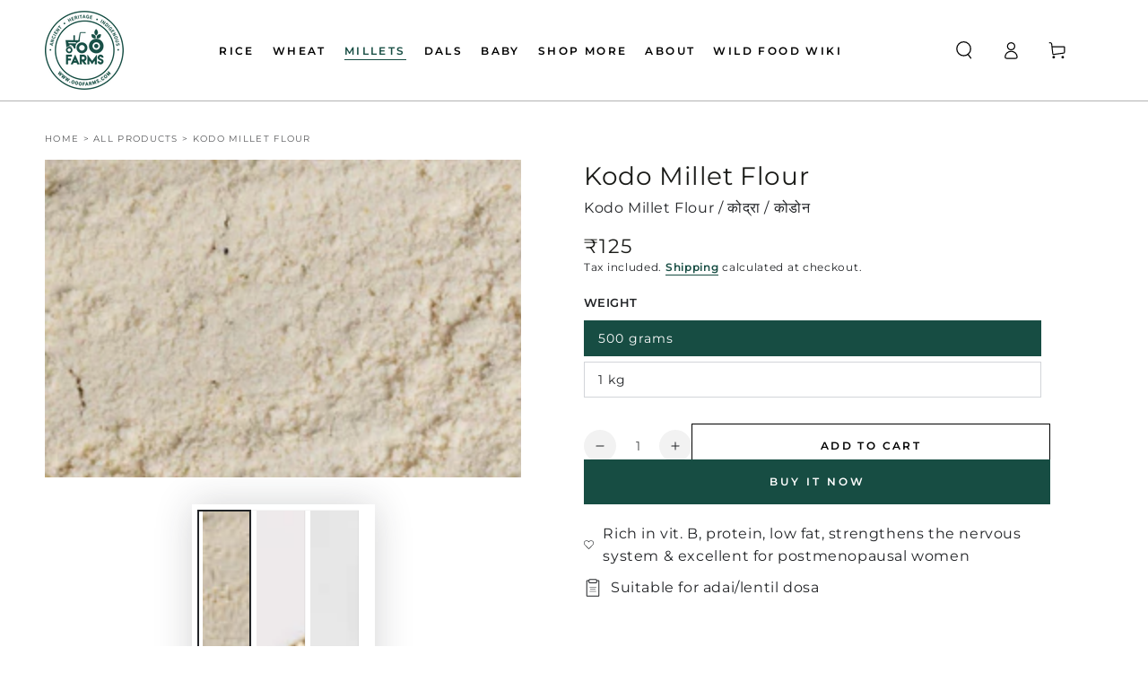

--- FILE ---
content_type: text/html; charset=utf-8
request_url: https://ooofarms.com/products/kodo-millet-flour
body_size: 51680
content:
<!doctype html>
<html class="no-js" lang="en">
  <head>
    <meta charset="utf-8">
    <meta http-equiv="X-UA-Compatible" content="IE=edge">
    <meta name="viewport" content="width=device-width,initial-scale=1">
    <meta name="theme-color" content="">
    <link rel="canonical" href="https://ooofarms.com/products/kodo-millet-flour">
    <link rel="preconnect" href="https://cdn.shopify.com" crossorigin>
    <meta name="ahrefs-site-verification" content="bbfcd970fe755377ff2e13763512b83d396e69ddd026310f9064ad745b9907b1"><link rel="icon" type="image/png" href="//ooofarms.com/cdn/shop/files/OOO_Farms_Logo_English_Green.png?crop=center&height=32&v=1719228262&width=32"><link rel="preconnect" href="https://fonts.shopifycdn.com" crossorigin>
    <title>
      Kodo Millet Flour
 &ndash; OOO Farms</title><meta name="description" content="Although having originated in tropical Africa, Kodo Millet was domesticated in India about 3000 years ago. Kodo Millet is high in protein (11%) and low in fat (4.2%). It is excellent for strengthening the nervous system because of high levels of lecithin. Kodo Millet is rich in B vitamins, especially niacin, folic acid">

<meta property="og:site_name" content="OOO Farms">
<meta property="og:url" content="https://ooofarms.com/products/kodo-millet-flour">
<meta property="og:title" content="Kodo Millet Flour">
<meta property="og:type" content="product">
<meta property="og:description" content="Although having originated in tropical Africa, Kodo Millet was domesticated in India about 3000 years ago. Kodo Millet is high in protein (11%) and low in fat (4.2%). It is excellent for strengthening the nervous system because of high levels of lecithin. Kodo Millet is rich in B vitamins, especially niacin, folic acid"><meta property="og:image" content="https://ooofarms.com/cdn/shop/products/KodoMilletFlour_1.jpg?v=1737090179">
  <meta property="og:image:secure_url" content="https://ooofarms.com/cdn/shop/products/KodoMilletFlour_1.jpg?v=1737090179">
  <meta property="og:image:width" content="1800">
  <meta property="og:image:height" content="1200"><meta property="og:price:amount" content="125.00">
  <meta property="og:price:currency" content="INR"><meta name="twitter:site" content="@ooofarms"><meta name="twitter:card" content="summary_large_image">
<meta name="twitter:title" content="Kodo Millet Flour">
<meta name="twitter:description" content="Although having originated in tropical Africa, Kodo Millet was domesticated in India about 3000 years ago. Kodo Millet is high in protein (11%) and low in fat (4.2%). It is excellent for strengthening the nervous system because of high levels of lecithin. Kodo Millet is rich in B vitamins, especially niacin, folic acid">

    

    <script src="//ooofarms.com/cdn/shop/t/32/assets/vendor-v4.js" defer="defer"></script>
    <script src="//ooofarms.com/cdn/shop/t/32/assets/pubsub.js?v=104623417541739052901735301012" defer="defer"></script>
    <script src="//ooofarms.com/cdn/shop/t/32/assets/global.js?v=140002838210800719871740548332" defer="defer"></script>
    <script crossorigin="anonymous" src="//ooofarms.com/cdn/shop/t/32/assets/modules-basis.js?v=4896871204473627001735301012" defer="defer"></script>

    <script>window.performance && window.performance.mark && window.performance.mark('shopify.content_for_header.start');</script><meta id="shopify-digital-wallet" name="shopify-digital-wallet" content="/56772624449/digital_wallets/dialog">
<link rel="alternate" type="application/json+oembed" href="https://ooofarms.com/products/kodo-millet-flour.oembed">
<script async="async" src="/checkouts/internal/preloads.js?locale=en-IN"></script>
<script id="shopify-features" type="application/json">{"accessToken":"a96bde7cfad244c1782e385c0c101c07","betas":["rich-media-storefront-analytics"],"domain":"ooofarms.com","predictiveSearch":true,"shopId":56772624449,"locale":"en"}</script>
<script>var Shopify = Shopify || {};
Shopify.shop = "ooo-farms.myshopify.com";
Shopify.locale = "en";
Shopify.currency = {"active":"INR","rate":"1.0"};
Shopify.country = "IN";
Shopify.theme = {"name":"TIWC Be Yours. Dec 2024","id":133596512321,"schema_name":"Be Yours","schema_version":"7.2.2","theme_store_id":1399,"role":"main"};
Shopify.theme.handle = "null";
Shopify.theme.style = {"id":null,"handle":null};
Shopify.cdnHost = "ooofarms.com/cdn";
Shopify.routes = Shopify.routes || {};
Shopify.routes.root = "/";</script>
<script type="module">!function(o){(o.Shopify=o.Shopify||{}).modules=!0}(window);</script>
<script>!function(o){function n(){var o=[];function n(){o.push(Array.prototype.slice.apply(arguments))}return n.q=o,n}var t=o.Shopify=o.Shopify||{};t.loadFeatures=n(),t.autoloadFeatures=n()}(window);</script>
<script id="shop-js-analytics" type="application/json">{"pageType":"product"}</script>
<script defer="defer" async type="module" src="//ooofarms.com/cdn/shopifycloud/shop-js/modules/v2/client.init-shop-cart-sync_BApSsMSl.en.esm.js"></script>
<script defer="defer" async type="module" src="//ooofarms.com/cdn/shopifycloud/shop-js/modules/v2/chunk.common_CBoos6YZ.esm.js"></script>
<script type="module">
  await import("//ooofarms.com/cdn/shopifycloud/shop-js/modules/v2/client.init-shop-cart-sync_BApSsMSl.en.esm.js");
await import("//ooofarms.com/cdn/shopifycloud/shop-js/modules/v2/chunk.common_CBoos6YZ.esm.js");

  window.Shopify.SignInWithShop?.initShopCartSync?.({"fedCMEnabled":true,"windoidEnabled":true});

</script>
<script>(function() {
  var isLoaded = false;
  function asyncLoad() {
    if (isLoaded) return;
    isLoaded = true;
    var urls = ["https:\/\/cdn-app.sealsubscriptions.com\/shopify\/public\/js\/sealsubscriptions.js?shop=ooo-farms.myshopify.com","https:\/\/cdn.nfcube.com\/instafeed-7aa6cba6f735dc583a733fd2e151532d.js?shop=ooo-farms.myshopify.com"];
    for (var i = 0; i < urls.length; i++) {
      var s = document.createElement('script');
      s.type = 'text/javascript';
      s.async = true;
      s.src = urls[i];
      var x = document.getElementsByTagName('script')[0];
      x.parentNode.insertBefore(s, x);
    }
  };
  if(window.attachEvent) {
    window.attachEvent('onload', asyncLoad);
  } else {
    window.addEventListener('load', asyncLoad, false);
  }
})();</script>
<script id="__st">var __st={"a":56772624449,"offset":19800,"reqid":"2790c7dd-aaf1-474a-8f67-273f8c21f29f-1768878219","pageurl":"ooofarms.com\/products\/kodo-millet-flour","u":"3c6b29d933d4","p":"product","rtyp":"product","rid":6843311882305};</script>
<script>window.ShopifyPaypalV4VisibilityTracking = true;</script>
<script id="captcha-bootstrap">!function(){'use strict';const t='contact',e='account',n='new_comment',o=[[t,t],['blogs',n],['comments',n],[t,'customer']],c=[[e,'customer_login'],[e,'guest_login'],[e,'recover_customer_password'],[e,'create_customer']],r=t=>t.map((([t,e])=>`form[action*='/${t}']:not([data-nocaptcha='true']) input[name='form_type'][value='${e}']`)).join(','),a=t=>()=>t?[...document.querySelectorAll(t)].map((t=>t.form)):[];function s(){const t=[...o],e=r(t);return a(e)}const i='password',u='form_key',d=['recaptcha-v3-token','g-recaptcha-response','h-captcha-response',i],f=()=>{try{return window.sessionStorage}catch{return}},m='__shopify_v',_=t=>t.elements[u];function p(t,e,n=!1){try{const o=window.sessionStorage,c=JSON.parse(o.getItem(e)),{data:r}=function(t){const{data:e,action:n}=t;return t[m]||n?{data:e,action:n}:{data:t,action:n}}(c);for(const[e,n]of Object.entries(r))t.elements[e]&&(t.elements[e].value=n);n&&o.removeItem(e)}catch(o){console.error('form repopulation failed',{error:o})}}const l='form_type',E='cptcha';function T(t){t.dataset[E]=!0}const w=window,h=w.document,L='Shopify',v='ce_forms',y='captcha';let A=!1;((t,e)=>{const n=(g='f06e6c50-85a8-45c8-87d0-21a2b65856fe',I='https://cdn.shopify.com/shopifycloud/storefront-forms-hcaptcha/ce_storefront_forms_captcha_hcaptcha.v1.5.2.iife.js',D={infoText:'Protected by hCaptcha',privacyText:'Privacy',termsText:'Terms'},(t,e,n)=>{const o=w[L][v],c=o.bindForm;if(c)return c(t,g,e,D).then(n);var r;o.q.push([[t,g,e,D],n]),r=I,A||(h.body.append(Object.assign(h.createElement('script'),{id:'captcha-provider',async:!0,src:r})),A=!0)});var g,I,D;w[L]=w[L]||{},w[L][v]=w[L][v]||{},w[L][v].q=[],w[L][y]=w[L][y]||{},w[L][y].protect=function(t,e){n(t,void 0,e),T(t)},Object.freeze(w[L][y]),function(t,e,n,w,h,L){const[v,y,A,g]=function(t,e,n){const i=e?o:[],u=t?c:[],d=[...i,...u],f=r(d),m=r(i),_=r(d.filter((([t,e])=>n.includes(e))));return[a(f),a(m),a(_),s()]}(w,h,L),I=t=>{const e=t.target;return e instanceof HTMLFormElement?e:e&&e.form},D=t=>v().includes(t);t.addEventListener('submit',(t=>{const e=I(t);if(!e)return;const n=D(e)&&!e.dataset.hcaptchaBound&&!e.dataset.recaptchaBound,o=_(e),c=g().includes(e)&&(!o||!o.value);(n||c)&&t.preventDefault(),c&&!n&&(function(t){try{if(!f())return;!function(t){const e=f();if(!e)return;const n=_(t);if(!n)return;const o=n.value;o&&e.removeItem(o)}(t);const e=Array.from(Array(32),(()=>Math.random().toString(36)[2])).join('');!function(t,e){_(t)||t.append(Object.assign(document.createElement('input'),{type:'hidden',name:u})),t.elements[u].value=e}(t,e),function(t,e){const n=f();if(!n)return;const o=[...t.querySelectorAll(`input[type='${i}']`)].map((({name:t})=>t)),c=[...d,...o],r={};for(const[a,s]of new FormData(t).entries())c.includes(a)||(r[a]=s);n.setItem(e,JSON.stringify({[m]:1,action:t.action,data:r}))}(t,e)}catch(e){console.error('failed to persist form',e)}}(e),e.submit())}));const S=(t,e)=>{t&&!t.dataset[E]&&(n(t,e.some((e=>e===t))),T(t))};for(const o of['focusin','change'])t.addEventListener(o,(t=>{const e=I(t);D(e)&&S(e,y())}));const B=e.get('form_key'),M=e.get(l),P=B&&M;t.addEventListener('DOMContentLoaded',(()=>{const t=y();if(P)for(const e of t)e.elements[l].value===M&&p(e,B);[...new Set([...A(),...v().filter((t=>'true'===t.dataset.shopifyCaptcha))])].forEach((e=>S(e,t)))}))}(h,new URLSearchParams(w.location.search),n,t,e,['guest_login'])})(!0,!0)}();</script>
<script integrity="sha256-4kQ18oKyAcykRKYeNunJcIwy7WH5gtpwJnB7kiuLZ1E=" data-source-attribution="shopify.loadfeatures" defer="defer" src="//ooofarms.com/cdn/shopifycloud/storefront/assets/storefront/load_feature-a0a9edcb.js" crossorigin="anonymous"></script>
<script data-source-attribution="shopify.dynamic_checkout.dynamic.init">var Shopify=Shopify||{};Shopify.PaymentButton=Shopify.PaymentButton||{isStorefrontPortableWallets:!0,init:function(){window.Shopify.PaymentButton.init=function(){};var t=document.createElement("script");t.src="https://ooofarms.com/cdn/shopifycloud/portable-wallets/latest/portable-wallets.en.js",t.type="module",document.head.appendChild(t)}};
</script>
<script data-source-attribution="shopify.dynamic_checkout.buyer_consent">
  function portableWalletsHideBuyerConsent(e){var t=document.getElementById("shopify-buyer-consent"),n=document.getElementById("shopify-subscription-policy-button");t&&n&&(t.classList.add("hidden"),t.setAttribute("aria-hidden","true"),n.removeEventListener("click",e))}function portableWalletsShowBuyerConsent(e){var t=document.getElementById("shopify-buyer-consent"),n=document.getElementById("shopify-subscription-policy-button");t&&n&&(t.classList.remove("hidden"),t.removeAttribute("aria-hidden"),n.addEventListener("click",e))}window.Shopify?.PaymentButton&&(window.Shopify.PaymentButton.hideBuyerConsent=portableWalletsHideBuyerConsent,window.Shopify.PaymentButton.showBuyerConsent=portableWalletsShowBuyerConsent);
</script>
<script>
  function portableWalletsCleanup(e){e&&e.src&&console.error("Failed to load portable wallets script "+e.src);var t=document.querySelectorAll("shopify-accelerated-checkout .shopify-payment-button__skeleton, shopify-accelerated-checkout-cart .wallet-cart-button__skeleton"),e=document.getElementById("shopify-buyer-consent");for(let e=0;e<t.length;e++)t[e].remove();e&&e.remove()}function portableWalletsNotLoadedAsModule(e){e instanceof ErrorEvent&&"string"==typeof e.message&&e.message.includes("import.meta")&&"string"==typeof e.filename&&e.filename.includes("portable-wallets")&&(window.removeEventListener("error",portableWalletsNotLoadedAsModule),window.Shopify.PaymentButton.failedToLoad=e,"loading"===document.readyState?document.addEventListener("DOMContentLoaded",window.Shopify.PaymentButton.init):window.Shopify.PaymentButton.init())}window.addEventListener("error",portableWalletsNotLoadedAsModule);
</script>

<script type="module" src="https://ooofarms.com/cdn/shopifycloud/portable-wallets/latest/portable-wallets.en.js" onError="portableWalletsCleanup(this)" crossorigin="anonymous"></script>
<script nomodule>
  document.addEventListener("DOMContentLoaded", portableWalletsCleanup);
</script>

<link id="shopify-accelerated-checkout-styles" rel="stylesheet" media="screen" href="https://ooofarms.com/cdn/shopifycloud/portable-wallets/latest/accelerated-checkout-backwards-compat.css" crossorigin="anonymous">
<style id="shopify-accelerated-checkout-cart">
        #shopify-buyer-consent {
  margin-top: 1em;
  display: inline-block;
  width: 100%;
}

#shopify-buyer-consent.hidden {
  display: none;
}

#shopify-subscription-policy-button {
  background: none;
  border: none;
  padding: 0;
  text-decoration: underline;
  font-size: inherit;
  cursor: pointer;
}

#shopify-subscription-policy-button::before {
  box-shadow: none;
}

      </style>
<script id="sections-script" data-sections="header" defer="defer" src="//ooofarms.com/cdn/shop/t/32/compiled_assets/scripts.js?v=7421"></script>
<script>window.performance && window.performance.mark && window.performance.mark('shopify.content_for_header.end');</script>
<style data-shopify>@font-face {
  font-family: Montserrat;
  font-weight: 400;
  font-style: normal;
  font-display: swap;
  src: url("//ooofarms.com/cdn/fonts/montserrat/montserrat_n4.81949fa0ac9fd2021e16436151e8eaa539321637.woff2") format("woff2"),
       url("//ooofarms.com/cdn/fonts/montserrat/montserrat_n4.a6c632ca7b62da89c3594789ba828388aac693fe.woff") format("woff");
}

  @font-face {
  font-family: Montserrat;
  font-weight: 600;
  font-style: normal;
  font-display: swap;
  src: url("//ooofarms.com/cdn/fonts/montserrat/montserrat_n6.1326b3e84230700ef15b3a29fb520639977513e0.woff2") format("woff2"),
       url("//ooofarms.com/cdn/fonts/montserrat/montserrat_n6.652f051080eb14192330daceed8cd53dfdc5ead9.woff") format("woff");
}

  @font-face {
  font-family: Montserrat;
  font-weight: 400;
  font-style: italic;
  font-display: swap;
  src: url("//ooofarms.com/cdn/fonts/montserrat/montserrat_i4.5a4ea298b4789e064f62a29aafc18d41f09ae59b.woff2") format("woff2"),
       url("//ooofarms.com/cdn/fonts/montserrat/montserrat_i4.072b5869c5e0ed5b9d2021e4c2af132e16681ad2.woff") format("woff");
}

  @font-face {
  font-family: Montserrat;
  font-weight: 600;
  font-style: italic;
  font-display: swap;
  src: url("//ooofarms.com/cdn/fonts/montserrat/montserrat_i6.e90155dd2f004112a61c0322d66d1f59dadfa84b.woff2") format("woff2"),
       url("//ooofarms.com/cdn/fonts/montserrat/montserrat_i6.41470518d8e9d7f1bcdd29a447c2397e5393943f.woff") format("woff");
}

  @font-face {
  font-family: Montserrat;
  font-weight: 400;
  font-style: normal;
  font-display: swap;
  src: url("//ooofarms.com/cdn/fonts/montserrat/montserrat_n4.81949fa0ac9fd2021e16436151e8eaa539321637.woff2") format("woff2"),
       url("//ooofarms.com/cdn/fonts/montserrat/montserrat_n4.a6c632ca7b62da89c3594789ba828388aac693fe.woff") format("woff");
}

  @font-face {
  font-family: Montserrat;
  font-weight: 600;
  font-style: normal;
  font-display: swap;
  src: url("//ooofarms.com/cdn/fonts/montserrat/montserrat_n6.1326b3e84230700ef15b3a29fb520639977513e0.woff2") format("woff2"),
       url("//ooofarms.com/cdn/fonts/montserrat/montserrat_n6.652f051080eb14192330daceed8cd53dfdc5ead9.woff") format("woff");
}


  :root {
    --font-body-family: Montserrat, sans-serif;
    --font-body-style: normal;
    --font-body-weight: 400;

    --font-heading-family: Montserrat, sans-serif;
    --font-heading-style: normal;
    --font-heading-weight: 400;

    --font-body-scale: 1.0;
    --font-heading-scale: 1.0;

    --font-navigation-family: var(--font-body-family);
    --font-navigation-size: 12px;
    --font-navigation-weight: var(--font-body-weight);
    --font-button-family: var(--font-body-family);
    --font-button-size: 12px;
    --font-button-baseline: 0rem;
    --font-price-family: var(--font-heading-family);
    --font-price-scale: var(--font-heading-scale);

    --color-base-text: 33, 35, 38;
    --color-base-background: 255, 255, 255;
    --color-base-solid-button-labels: 255, 255, 255;
    --color-base-outline-button-labels: 0, 0, 0;
    --color-base-accent: 23, 77, 67;
    --color-base-heading: 26, 27, 24;
    --color-base-border: 210, 213, 217;
    --color-placeholder: 26, 27, 24;
    --color-overlay: 33, 35, 38;
    --color-keyboard-focus: 23, 77, 66;
    --color-shadow: 168, 232, 226;
    --shadow-opacity: 1;

    --color-background-dark: 235, 235, 235;
    --color-price: #1a1b18;
    --color-sale-price: #d72c0d;
    --color-sale-badge-background: #d72c0d;
    --color-reviews: #ffb503;
    --color-critical: #d72c0d;
    --color-success: #008060;
    --color-highlight: 187, 255, 0;

    --payment-terms-background-color: #ffffff;
    --page-width: 140rem;
    --page-width-margin: 0rem;

    --card-color-scheme: var(--color-placeholder);
    --card-text-alignment: left;
    --card-flex-alignment: flex-left;
    --card-image-padding: 0px;
    --card-border-width: 0px;
    --card-radius: 0px;
    --card-shadow-horizontal-offset: 0px;
    --card-shadow-vertical-offset: 0px;
    
    --button-radius: 0px;
    --button-border-width: 1px;
    --button-shadow-horizontal-offset: 0px;
    --button-shadow-vertical-offset: 0px;

    --spacing-sections-desktop: 0px;
    --spacing-sections-mobile: 0px;

    --gradient-free-ship-progress: linear-gradient(325deg,#F9423A 0,#F1E04D 100%);
    --gradient-free-ship-complete: linear-gradient(325deg, #049cff 0, #35ee7a 100%);
  }

  *,
  *::before,
  *::after {
    box-sizing: inherit;
  }

  html {
    box-sizing: border-box;
    font-size: calc(var(--font-body-scale) * 62.5%);
    height: 100%;
  }

  body {
    min-height: 100%;
    margin: 0;
    font-size: 1.5rem;
    letter-spacing: 0.06rem;
    line-height: calc(1 + 0.8 / var(--font-body-scale));
    font-family: var(--font-body-family);
    font-style: var(--font-body-style);
    font-weight: var(--font-body-weight);
  }

  @media screen and (min-width: 750px) {
    body {
      font-size: 1.6rem;
    }
  }</style><svg viewBox="0 0 122 53" fill="none" style="display:none;"><defs><path id="hlCircle" d="M119.429 6.64904C100.715 1.62868 55.3088 -4.62247 23.3966 10.5358C-8.5157 25.694 0.331084 39.5052 9.60732 45.0305C18.8835 50.5558 53.0434 57.468 96.7751 45.0305C111.541 40.8309 135.673 24.379 109.087 13.4508C105.147 11.8313 93.2293 8.5924 77.0761 8.5924" stroke="currentColor" stroke-linecap="round" stroke-linejoin="round"></path></defs></svg><link href="//ooofarms.com/cdn/shop/t/32/assets/base.css?v=61432918760865824491735301012" rel="stylesheet" type="text/css" media="all" />
<link rel="preload" as="font" href="//ooofarms.com/cdn/fonts/montserrat/montserrat_n4.81949fa0ac9fd2021e16436151e8eaa539321637.woff2" type="font/woff2" crossorigin><link rel="preload" as="font" href="//ooofarms.com/cdn/fonts/montserrat/montserrat_n4.81949fa0ac9fd2021e16436151e8eaa539321637.woff2" type="font/woff2" crossorigin><link rel="stylesheet" href="//ooofarms.com/cdn/shop/t/32/assets/component-predictive-search.css?v=94320327991181004901735301012" media="print" onload="this.media='all'"><link rel="stylesheet" href="//ooofarms.com/cdn/shop/t/32/assets/component-quick-view.css?v=74011563189484492361735301012" media="print" onload="this.media='all'"><link rel="stylesheet" href="//ooofarms.com/cdn/shop/t/32/assets/component-color-swatches.css?v=9330494655392753921735301012" media="print" onload="this.media='all'"><script>
  document.documentElement.classList.replace('no-js', 'js');

  window.theme = window.theme || {};

  theme.routes = {
    root_url: '/',
    cart_url: '/cart',
    cart_add_url: '/cart/add',
    cart_change_url: '/cart/change',
    cart_update_url: '/cart/update',
    search_url: '/search',
    predictive_search_url: '/search/suggest'
  };

  theme.modules = {
    scrollsnap: '//ooofarms.com/cdn/shop/t/32/assets/scrollsnap.js?v=170600829773392310311735301012'
  }

  theme.cartStrings = {
    error: `There was an error while updating your cart. Please try again.`,
    quantityError: `You can only add [quantity] of this item to your cart.`
  };

  theme.variantStrings = {
    addToCart: `Add to cart`,
    soldOut: `Sold out`,
    unavailable: `Unavailable`,
    preOrder: `Pre-order`
  };

  theme.accessibilityStrings = {
    imageAvailable: `Image [index] is now available in gallery view`,
    shareSuccess: `Link copied to clipboard!`
  }

  theme.dateStrings = {
    d: `D`,
    day: `Day`,
    days: `Days`,
    hour: `Hour`,
    hours: `Hours`,
    minute: `Min`,
    minutes: `Mins`,
    second: `Sec`,
    seconds: `Secs`
  };theme.shopSettings = {
    moneyFormat: "Rs. {{amount}}",
    isoCode: "INR",
    cartDrawer: true,
    currencyCode: false,
    giftwrapRate: 'product'
  };

  theme.settings = {
    themeName: 'Be Yours',
    themeVersion: '7.2.2',
    agencyId: ''
  };

  /*! (c) Andrea Giammarchi @webreflection ISC */
  !function(){"use strict";var e=function(e,t){var n=function(e){for(var t=0,n=e.length;t<n;t++)r(e[t])},r=function(e){var t=e.target,n=e.attributeName,r=e.oldValue;t.attributeChangedCallback(n,r,t.getAttribute(n))};return function(o,a){var l=o.constructor.observedAttributes;return l&&e(a).then((function(){new t(n).observe(o,{attributes:!0,attributeOldValue:!0,attributeFilter:l});for(var e=0,a=l.length;e<a;e++)o.hasAttribute(l[e])&&r({target:o,attributeName:l[e],oldValue:null})})),o}};function t(e,t){(null==t||t>e.length)&&(t=e.length);for(var n=0,r=new Array(t);n<t;n++)r[n]=e[n];return r}function n(e,n){var r="undefined"!=typeof Symbol&&e[Symbol.iterator]||e["@@iterator"];if(!r){if(Array.isArray(e)||(r=function(e,n){if(e){if("string"==typeof e)return t(e,n);var r=Object.prototype.toString.call(e).slice(8,-1);return"Object"===r&&e.constructor&&(r=e.constructor.name),"Map"===r||"Set"===r?Array.from(e):"Arguments"===r||/^(?:Ui|I)nt(?:8|16|32)(?:Clamped)?Array$/.test(r)?t(e,n):void 0}}(e))||n&&e&&"number"==typeof e.length){r&&(e=r);var o=0,a=function(){};return{s:a,n:function(){return o>=e.length?{done:!0}:{done:!1,value:e[o++]}},e:function(e){throw e},f:a}}throw new TypeError("Invalid attempt to iterate non-iterable instance.\nIn order to be iterable, non-array objects must have a [Symbol.iterator]() method.")}var l,i=!0,u=!1;return{s:function(){r=r.call(e)},n:function(){var e=r.next();return i=e.done,e},e:function(e){u=!0,l=e},f:function(){try{i||null==r.return||r.return()}finally{if(u)throw l}}}}
  /*! (c) Andrea Giammarchi - ISC */var r=!0,o=!1,a="querySelectorAll",l="querySelectorAll",i=self,u=i.document,c=i.Element,s=i.MutationObserver,f=i.Set,d=i.WeakMap,h=function(e){return l in e},v=[].filter,g=function(e){var t=new d,i=function(n,r){var o;if(r)for(var a,l=function(e){return e.matches||e.webkitMatchesSelector||e.msMatchesSelector}(n),i=0,u=p.length;i<u;i++)l.call(n,a=p[i])&&(t.has(n)||t.set(n,new f),(o=t.get(n)).has(a)||(o.add(a),e.handle(n,r,a)));else t.has(n)&&(o=t.get(n),t.delete(n),o.forEach((function(t){e.handle(n,r,t)})))},g=function(e){for(var t=!(arguments.length>1&&void 0!==arguments[1])||arguments[1],n=0,r=e.length;n<r;n++)i(e[n],t)},p=e.query,y=e.root||u,m=function(e){var t=arguments.length>1&&void 0!==arguments[1]?arguments[1]:document,l=arguments.length>2&&void 0!==arguments[2]?arguments[2]:MutationObserver,i=arguments.length>3&&void 0!==arguments[3]?arguments[3]:["*"],u=function t(o,l,i,u,c,s){var f,d=n(o);try{for(d.s();!(f=d.n()).done;){var h=f.value;(s||a in h)&&(c?i.has(h)||(i.add(h),u.delete(h),e(h,c)):u.has(h)||(u.add(h),i.delete(h),e(h,c)),s||t(h[a](l),l,i,u,c,r))}}catch(e){d.e(e)}finally{d.f()}},c=new l((function(e){if(i.length){var t,a=i.join(","),l=new Set,c=new Set,s=n(e);try{for(s.s();!(t=s.n()).done;){var f=t.value,d=f.addedNodes,h=f.removedNodes;u(h,a,l,c,o,o),u(d,a,l,c,r,o)}}catch(e){s.e(e)}finally{s.f()}}})),s=c.observe;return(c.observe=function(e){return s.call(c,e,{subtree:r,childList:r})})(t),c}(i,y,s,p),b=c.prototype.attachShadow;return b&&(c.prototype.attachShadow=function(e){var t=b.call(this,e);return m.observe(t),t}),p.length&&g(y[l](p)),{drop:function(e){for(var n=0,r=e.length;n<r;n++)t.delete(e[n])},flush:function(){for(var e=m.takeRecords(),t=0,n=e.length;t<n;t++)g(v.call(e[t].removedNodes,h),!1),g(v.call(e[t].addedNodes,h),!0)},observer:m,parse:g}},p=self,y=p.document,m=p.Map,b=p.MutationObserver,w=p.Object,E=p.Set,S=p.WeakMap,A=p.Element,M=p.HTMLElement,O=p.Node,N=p.Error,C=p.TypeError,T=p.Reflect,q=w.defineProperty,I=w.keys,D=w.getOwnPropertyNames,L=w.setPrototypeOf,P=!self.customElements,k=function(e){for(var t=I(e),n=[],r=t.length,o=0;o<r;o++)n[o]=e[t[o]],delete e[t[o]];return function(){for(var o=0;o<r;o++)e[t[o]]=n[o]}};if(P){var x=function(){var e=this.constructor;if(!$.has(e))throw new C("Illegal constructor");var t=$.get(e);if(W)return z(W,t);var n=H.call(y,t);return z(L(n,e.prototype),t)},H=y.createElement,$=new m,_=new m,j=new m,R=new m,V=[],U=g({query:V,handle:function(e,t,n){var r=j.get(n);if(t&&!r.isPrototypeOf(e)){var o=k(e);W=L(e,r);try{new r.constructor}finally{W=null,o()}}var a="".concat(t?"":"dis","connectedCallback");a in r&&e[a]()}}).parse,W=null,F=function(e){if(!_.has(e)){var t,n=new Promise((function(e){t=e}));_.set(e,{$:n,_:t})}return _.get(e).$},z=e(F,b);q(self,"customElements",{configurable:!0,value:{define:function(e,t){if(R.has(e))throw new N('the name "'.concat(e,'" has already been used with this registry'));$.set(t,e),j.set(e,t.prototype),R.set(e,t),V.push(e),F(e).then((function(){U(y.querySelectorAll(e))})),_.get(e)._(t)},get:function(e){return R.get(e)},whenDefined:F}}),q(x.prototype=M.prototype,"constructor",{value:x}),q(self,"HTMLElement",{configurable:!0,value:x}),q(y,"createElement",{configurable:!0,value:function(e,t){var n=t&&t.is,r=n?R.get(n):R.get(e);return r?new r:H.call(y,e)}}),"isConnected"in O.prototype||q(O.prototype,"isConnected",{configurable:!0,get:function(){return!(this.ownerDocument.compareDocumentPosition(this)&this.DOCUMENT_POSITION_DISCONNECTED)}})}else if(P=!self.customElements.get("extends-li"))try{var B=function e(){return self.Reflect.construct(HTMLLIElement,[],e)};B.prototype=HTMLLIElement.prototype;var G="extends-li";self.customElements.define("extends-li",B,{extends:"li"}),P=y.createElement("li",{is:G}).outerHTML.indexOf(G)<0;var J=self.customElements,K=J.get,Q=J.whenDefined;q(self.customElements,"whenDefined",{configurable:!0,value:function(e){var t=this;return Q.call(this,e).then((function(n){return n||K.call(t,e)}))}})}catch(e){}if(P){var X=function(e){var t=ae.get(e);ve(t.querySelectorAll(this),e.isConnected)},Y=self.customElements,Z=y.createElement,ee=Y.define,te=Y.get,ne=Y.upgrade,re=T||{construct:function(e){return e.call(this)}},oe=re.construct,ae=new S,le=new E,ie=new m,ue=new m,ce=new m,se=new m,fe=[],de=[],he=function(e){return se.get(e)||te.call(Y,e)},ve=g({query:de,handle:function(e,t,n){var r=ce.get(n);if(t&&!r.isPrototypeOf(e)){var o=k(e);be=L(e,r);try{new r.constructor}finally{be=null,o()}}var a="".concat(t?"":"dis","connectedCallback");a in r&&e[a]()}}).parse,ge=g({query:fe,handle:function(e,t){ae.has(e)&&(t?le.add(e):le.delete(e),de.length&&X.call(de,e))}}).parse,pe=A.prototype.attachShadow;pe&&(A.prototype.attachShadow=function(e){var t=pe.call(this,e);return ae.set(this,t),t});var ye=function(e){if(!ue.has(e)){var t,n=new Promise((function(e){t=e}));ue.set(e,{$:n,_:t})}return ue.get(e).$},me=e(ye,b),be=null;D(self).filter((function(e){return/^HTML.*Element$/.test(e)})).forEach((function(e){var t=self[e];function n(){var e=this.constructor;if(!ie.has(e))throw new C("Illegal constructor");var n=ie.get(e),r=n.is,o=n.tag;if(r){if(be)return me(be,r);var a=Z.call(y,o);return a.setAttribute("is",r),me(L(a,e.prototype),r)}return oe.call(this,t,[],e)}q(n.prototype=t.prototype,"constructor",{value:n}),q(self,e,{value:n})})),q(y,"createElement",{configurable:!0,value:function(e,t){var n=t&&t.is;if(n){var r=se.get(n);if(r&&ie.get(r).tag===e)return new r}var o=Z.call(y,e);return n&&o.setAttribute("is",n),o}}),q(Y,"get",{configurable:!0,value:he}),q(Y,"whenDefined",{configurable:!0,value:ye}),q(Y,"upgrade",{configurable:!0,value:function(e){var t=e.getAttribute("is");if(t){var n=se.get(t);if(n)return void me(L(e,n.prototype),t)}ne.call(Y,e)}}),q(Y,"define",{configurable:!0,value:function(e,t,n){if(he(e))throw new N("'".concat(e,"' has already been defined as a custom element"));var r,o=n&&n.extends;ie.set(t,o?{is:e,tag:o}:{is:"",tag:e}),o?(r="".concat(o,'[is="').concat(e,'"]'),ce.set(r,t.prototype),se.set(e,t),de.push(r)):(ee.apply(Y,arguments),fe.push(r=e)),ye(e).then((function(){o?(ve(y.querySelectorAll(r)),le.forEach(X,[r])):ge(y.querySelectorAll(r))})),ue.get(e)._(t)}})}}();
</script>

    <link href="//ooofarms.com/cdn/shop/t/32/assets/custom.css?v=97323654528779497791753877756" rel="stylesheet" type="text/css" media="all" />
   
  <!-- BEGIN app block: shopify://apps/judge-me-reviews/blocks/judgeme_core/61ccd3b1-a9f2-4160-9fe9-4fec8413e5d8 --><!-- Start of Judge.me Core -->






<link rel="dns-prefetch" href="https://cdnwidget.judge.me">
<link rel="dns-prefetch" href="https://cdn.judge.me">
<link rel="dns-prefetch" href="https://cdn1.judge.me">
<link rel="dns-prefetch" href="https://api.judge.me">

<script data-cfasync='false' class='jdgm-settings-script'>window.jdgmSettings={"pagination":5,"disable_web_reviews":false,"badge_no_review_text":"No reviews","badge_n_reviews_text":"{{ n }} review/reviews","hide_badge_preview_if_no_reviews":true,"badge_hide_text":false,"enforce_center_preview_badge":false,"widget_title":"Customer Reviews","widget_open_form_text":"Write a review","widget_close_form_text":"Cancel review","widget_refresh_page_text":"Refresh page","widget_summary_text":"Based on {{ number_of_reviews }} review/reviews","widget_no_review_text":"Be the first to write a review","widget_name_field_text":"Display name","widget_verified_name_field_text":"Verified Name (public)","widget_name_placeholder_text":"Display name","widget_required_field_error_text":"This field is required.","widget_email_field_text":"Email address","widget_verified_email_field_text":"Verified Email (private, can not be edited)","widget_email_placeholder_text":"Your email address","widget_email_field_error_text":"Please enter a valid email address.","widget_rating_field_text":"Rating","widget_review_title_field_text":"Review Title","widget_review_title_placeholder_text":"Give your review a title","widget_review_body_field_text":"Review content","widget_review_body_placeholder_text":"Start writing here...","widget_pictures_field_text":"Picture/Video (optional)","widget_submit_review_text":"Submit Review","widget_submit_verified_review_text":"Submit Verified Review","widget_submit_success_msg_with_auto_publish":"Thank you! Please refresh the page in a few moments to see your review. You can remove or edit your review by logging into \u003ca href='https://judge.me/login' target='_blank' rel='nofollow noopener'\u003eJudge.me\u003c/a\u003e","widget_submit_success_msg_no_auto_publish":"Thank you! Your review will be published as soon as it is approved by the shop admin. You can remove or edit your review by logging into \u003ca href='https://judge.me/login' target='_blank' rel='nofollow noopener'\u003eJudge.me\u003c/a\u003e","widget_show_default_reviews_out_of_total_text":"Showing {{ n_reviews_shown }} out of {{ n_reviews }} reviews.","widget_show_all_link_text":"Show all","widget_show_less_link_text":"Show less","widget_author_said_text":"{{ reviewer_name }} said:","widget_days_text":"{{ n }} days ago","widget_weeks_text":"{{ n }} week/weeks ago","widget_months_text":"{{ n }} month/months ago","widget_years_text":"{{ n }} year/years ago","widget_yesterday_text":"Yesterday","widget_today_text":"Today","widget_replied_text":"\u003e\u003e {{ shop_name }} replied:","widget_read_more_text":"Read more","widget_reviewer_name_as_initial":"","widget_rating_filter_color":"#fbcd0a","widget_rating_filter_see_all_text":"See all reviews","widget_sorting_most_recent_text":"Most Recent","widget_sorting_highest_rating_text":"Highest Rating","widget_sorting_lowest_rating_text":"Lowest Rating","widget_sorting_with_pictures_text":"Only Pictures","widget_sorting_most_helpful_text":"Most Helpful","widget_open_question_form_text":"Ask a question","widget_reviews_subtab_text":"Reviews","widget_questions_subtab_text":"Questions","widget_question_label_text":"Question","widget_answer_label_text":"Answer","widget_question_placeholder_text":"Write your question here","widget_submit_question_text":"Submit Question","widget_question_submit_success_text":"Thank you for your question! We will notify you once it gets answered.","verified_badge_text":"Verified","verified_badge_bg_color":"","verified_badge_text_color":"","verified_badge_placement":"left-of-reviewer-name","widget_review_max_height":"","widget_hide_border":false,"widget_social_share":false,"widget_thumb":false,"widget_review_location_show":false,"widget_location_format":"","all_reviews_include_out_of_store_products":true,"all_reviews_out_of_store_text":"(out of store)","all_reviews_pagination":100,"all_reviews_product_name_prefix_text":"about","enable_review_pictures":true,"enable_question_anwser":false,"widget_theme":"default","review_date_format":"mm/dd/yyyy","default_sort_method":"most-recent","widget_product_reviews_subtab_text":"Product Reviews","widget_shop_reviews_subtab_text":"Shop Reviews","widget_other_products_reviews_text":"Reviews for other products","widget_store_reviews_subtab_text":"Store reviews","widget_no_store_reviews_text":"This store hasn't received any reviews yet","widget_web_restriction_product_reviews_text":"This product hasn't received any reviews yet","widget_no_items_text":"No items found","widget_show_more_text":"Show more","widget_write_a_store_review_text":"Write a Store Review","widget_other_languages_heading":"Reviews in Other Languages","widget_translate_review_text":"Translate review to {{ language }}","widget_translating_review_text":"Translating...","widget_show_original_translation_text":"Show original ({{ language }})","widget_translate_review_failed_text":"Review couldn't be translated.","widget_translate_review_retry_text":"Retry","widget_translate_review_try_again_later_text":"Try again later","show_product_url_for_grouped_product":false,"widget_sorting_pictures_first_text":"Pictures First","show_pictures_on_all_rev_page_mobile":false,"show_pictures_on_all_rev_page_desktop":false,"floating_tab_hide_mobile_install_preference":false,"floating_tab_button_name":"★ Reviews","floating_tab_title":"Let customers speak for us","floating_tab_button_color":"","floating_tab_button_background_color":"","floating_tab_url":"","floating_tab_url_enabled":false,"floating_tab_tab_style":"text","all_reviews_text_badge_text":"Customers rate us {{ shop.metafields.judgeme.all_reviews_rating | round: 1 }}/5 based on {{ shop.metafields.judgeme.all_reviews_count }} reviews.","all_reviews_text_badge_text_branded_style":"{{ shop.metafields.judgeme.all_reviews_rating | round: 1 }} out of 5 stars based on {{ shop.metafields.judgeme.all_reviews_count }} reviews","is_all_reviews_text_badge_a_link":false,"show_stars_for_all_reviews_text_badge":false,"all_reviews_text_badge_url":"","all_reviews_text_style":"branded","all_reviews_text_color_style":"judgeme_brand_color","all_reviews_text_color":"#108474","all_reviews_text_show_jm_brand":true,"featured_carousel_show_header":true,"featured_carousel_title":"Let customers speak for us","testimonials_carousel_title":"Customers are saying","videos_carousel_title":"Real customer stories","cards_carousel_title":"Customers are saying","featured_carousel_count_text":"from {{ n }} reviews","featured_carousel_add_link_to_all_reviews_page":false,"featured_carousel_url":"","featured_carousel_show_images":true,"featured_carousel_autoslide_interval":5,"featured_carousel_arrows_on_the_sides":false,"featured_carousel_height":250,"featured_carousel_width":80,"featured_carousel_image_size":0,"featured_carousel_image_height":250,"featured_carousel_arrow_color":"#eeeeee","verified_count_badge_style":"branded","verified_count_badge_orientation":"horizontal","verified_count_badge_color_style":"judgeme_brand_color","verified_count_badge_color":"#108474","is_verified_count_badge_a_link":false,"verified_count_badge_url":"","verified_count_badge_show_jm_brand":true,"widget_rating_preset_default":5,"widget_first_sub_tab":"product-reviews","widget_show_histogram":true,"widget_histogram_use_custom_color":false,"widget_pagination_use_custom_color":false,"widget_star_use_custom_color":false,"widget_verified_badge_use_custom_color":false,"widget_write_review_use_custom_color":false,"picture_reminder_submit_button":"Upload Pictures","enable_review_videos":false,"mute_video_by_default":false,"widget_sorting_videos_first_text":"Videos First","widget_review_pending_text":"Pending","featured_carousel_items_for_large_screen":3,"social_share_options_order":"Facebook,Twitter","remove_microdata_snippet":true,"disable_json_ld":false,"enable_json_ld_products":false,"preview_badge_show_question_text":false,"preview_badge_no_question_text":"No questions","preview_badge_n_question_text":"{{ number_of_questions }} question/questions","qa_badge_show_icon":false,"qa_badge_position":"same-row","remove_judgeme_branding":false,"widget_add_search_bar":false,"widget_search_bar_placeholder":"Search","widget_sorting_verified_only_text":"Verified only","featured_carousel_theme":"default","featured_carousel_show_rating":true,"featured_carousel_show_title":true,"featured_carousel_show_body":true,"featured_carousel_show_date":false,"featured_carousel_show_reviewer":true,"featured_carousel_show_product":false,"featured_carousel_header_background_color":"#108474","featured_carousel_header_text_color":"#ffffff","featured_carousel_name_product_separator":"reviewed","featured_carousel_full_star_background":"#108474","featured_carousel_empty_star_background":"#dadada","featured_carousel_vertical_theme_background":"#f9fafb","featured_carousel_verified_badge_enable":true,"featured_carousel_verified_badge_color":"#108474","featured_carousel_border_style":"round","featured_carousel_review_line_length_limit":3,"featured_carousel_more_reviews_button_text":"Read more reviews","featured_carousel_view_product_button_text":"View product","all_reviews_page_load_reviews_on":"scroll","all_reviews_page_load_more_text":"Load More Reviews","disable_fb_tab_reviews":false,"enable_ajax_cdn_cache":false,"widget_advanced_speed_features":5,"widget_public_name_text":"displayed publicly like","default_reviewer_name":"John Smith","default_reviewer_name_has_non_latin":true,"widget_reviewer_anonymous":"Anonymous","medals_widget_title":"Judge.me Review Medals","medals_widget_background_color":"#f9fafb","medals_widget_position":"footer_all_pages","medals_widget_border_color":"#f9fafb","medals_widget_verified_text_position":"left","medals_widget_use_monochromatic_version":false,"medals_widget_elements_color":"#108474","show_reviewer_avatar":true,"widget_invalid_yt_video_url_error_text":"Not a YouTube video URL","widget_max_length_field_error_text":"Please enter no more than {0} characters.","widget_show_country_flag":false,"widget_show_collected_via_shop_app":true,"widget_verified_by_shop_badge_style":"light","widget_verified_by_shop_text":"Verified by Shop","widget_show_photo_gallery":false,"widget_load_with_code_splitting":true,"widget_ugc_install_preference":false,"widget_ugc_title":"Made by us, Shared by you","widget_ugc_subtitle":"Tag us to see your picture featured in our page","widget_ugc_arrows_color":"#ffffff","widget_ugc_primary_button_text":"Buy Now","widget_ugc_primary_button_background_color":"#108474","widget_ugc_primary_button_text_color":"#ffffff","widget_ugc_primary_button_border_width":"0","widget_ugc_primary_button_border_style":"none","widget_ugc_primary_button_border_color":"#108474","widget_ugc_primary_button_border_radius":"25","widget_ugc_secondary_button_text":"Load More","widget_ugc_secondary_button_background_color":"#ffffff","widget_ugc_secondary_button_text_color":"#108474","widget_ugc_secondary_button_border_width":"2","widget_ugc_secondary_button_border_style":"solid","widget_ugc_secondary_button_border_color":"#108474","widget_ugc_secondary_button_border_radius":"25","widget_ugc_reviews_button_text":"View Reviews","widget_ugc_reviews_button_background_color":"#ffffff","widget_ugc_reviews_button_text_color":"#108474","widget_ugc_reviews_button_border_width":"2","widget_ugc_reviews_button_border_style":"solid","widget_ugc_reviews_button_border_color":"#108474","widget_ugc_reviews_button_border_radius":"25","widget_ugc_reviews_button_link_to":"judgeme-reviews-page","widget_ugc_show_post_date":true,"widget_ugc_max_width":"800","widget_rating_metafield_value_type":true,"widget_primary_color":"#FFB503","widget_enable_secondary_color":false,"widget_secondary_color":"#edf5f5","widget_summary_average_rating_text":"{{ average_rating }} out of 5","widget_media_grid_title":"Customer photos \u0026 videos","widget_media_grid_see_more_text":"See more","widget_round_style":false,"widget_show_product_medals":true,"widget_verified_by_judgeme_text":"Verified by Judge.me","widget_show_store_medals":true,"widget_verified_by_judgeme_text_in_store_medals":"Verified by Judge.me","widget_media_field_exceed_quantity_message":"Sorry, we can only accept {{ max_media }} for one review.","widget_media_field_exceed_limit_message":"{{ file_name }} is too large, please select a {{ media_type }} less than {{ size_limit }}MB.","widget_review_submitted_text":"Review Submitted!","widget_question_submitted_text":"Question Submitted!","widget_close_form_text_question":"Cancel","widget_write_your_answer_here_text":"Write your answer here","widget_enabled_branded_link":true,"widget_show_collected_by_judgeme":true,"widget_reviewer_name_color":"","widget_write_review_text_color":"","widget_write_review_bg_color":"","widget_collected_by_judgeme_text":"collected by Judge.me","widget_pagination_type":"standard","widget_load_more_text":"Load More","widget_load_more_color":"#108474","widget_full_review_text":"Full Review","widget_read_more_reviews_text":"Read More Reviews","widget_read_questions_text":"Read Questions","widget_questions_and_answers_text":"Questions \u0026 Answers","widget_verified_by_text":"Verified by","widget_verified_text":"Verified","widget_number_of_reviews_text":"{{ number_of_reviews }} reviews","widget_back_button_text":"Back","widget_next_button_text":"Next","widget_custom_forms_filter_button":"Filters","custom_forms_style":"horizontal","widget_show_review_information":false,"how_reviews_are_collected":"How reviews are collected?","widget_show_review_keywords":false,"widget_gdpr_statement":"How we use your data: We'll only contact you about the review you left, and only if necessary. By submitting your review, you agree to Judge.me's \u003ca href='https://judge.me/terms' target='_blank' rel='nofollow noopener'\u003eterms\u003c/a\u003e, \u003ca href='https://judge.me/privacy' target='_blank' rel='nofollow noopener'\u003eprivacy\u003c/a\u003e and \u003ca href='https://judge.me/content-policy' target='_blank' rel='nofollow noopener'\u003econtent\u003c/a\u003e policies.","widget_multilingual_sorting_enabled":false,"widget_translate_review_content_enabled":false,"widget_translate_review_content_method":"manual","popup_widget_review_selection":"automatically_with_pictures","popup_widget_round_border_style":true,"popup_widget_show_title":true,"popup_widget_show_body":true,"popup_widget_show_reviewer":false,"popup_widget_show_product":true,"popup_widget_show_pictures":true,"popup_widget_use_review_picture":true,"popup_widget_show_on_home_page":true,"popup_widget_show_on_product_page":true,"popup_widget_show_on_collection_page":true,"popup_widget_show_on_cart_page":true,"popup_widget_position":"bottom_left","popup_widget_first_review_delay":5,"popup_widget_duration":5,"popup_widget_interval":5,"popup_widget_review_count":5,"popup_widget_hide_on_mobile":true,"review_snippet_widget_round_border_style":true,"review_snippet_widget_card_color":"#FFFFFF","review_snippet_widget_slider_arrows_background_color":"#FFFFFF","review_snippet_widget_slider_arrows_color":"#000000","review_snippet_widget_star_color":"#108474","show_product_variant":false,"all_reviews_product_variant_label_text":"Variant: ","widget_show_verified_branding":true,"widget_ai_summary_title":"Customers say","widget_ai_summary_disclaimer":"AI-powered review summary based on recent customer reviews","widget_show_ai_summary":false,"widget_show_ai_summary_bg":false,"widget_show_review_title_input":true,"redirect_reviewers_invited_via_email":"review_widget","request_store_review_after_product_review":false,"request_review_other_products_in_order":false,"review_form_color_scheme":"default","review_form_corner_style":"square","review_form_star_color":{},"review_form_text_color":"#333333","review_form_background_color":"#ffffff","review_form_field_background_color":"#fafafa","review_form_button_color":{},"review_form_button_text_color":"#ffffff","review_form_modal_overlay_color":"#000000","review_content_screen_title_text":"How would you rate this product?","review_content_introduction_text":"We would love it if you would share a bit about your experience.","store_review_form_title_text":"How would you rate this store?","store_review_form_introduction_text":"We would love it if you would share a bit about your experience.","show_review_guidance_text":true,"one_star_review_guidance_text":"Poor","five_star_review_guidance_text":"Great","customer_information_screen_title_text":"About you","customer_information_introduction_text":"Please tell us more about you.","custom_questions_screen_title_text":"Your experience in more detail","custom_questions_introduction_text":"Here are a few questions to help us understand more about your experience.","review_submitted_screen_title_text":"Thanks for your review!","review_submitted_screen_thank_you_text":"We are processing it and it will appear on the store soon.","review_submitted_screen_email_verification_text":"Please confirm your email by clicking the link we just sent you. This helps us keep reviews authentic.","review_submitted_request_store_review_text":"Would you like to share your experience of shopping with us?","review_submitted_review_other_products_text":"Would you like to review these products?","store_review_screen_title_text":"Would you like to share your experience of shopping with us?","store_review_introduction_text":"We value your feedback and use it to improve. Please share any thoughts or suggestions you have.","reviewer_media_screen_title_picture_text":"Share a picture","reviewer_media_introduction_picture_text":"Upload a photo to support your review.","reviewer_media_screen_title_video_text":"Share a video","reviewer_media_introduction_video_text":"Upload a video to support your review.","reviewer_media_screen_title_picture_or_video_text":"Share a picture or video","reviewer_media_introduction_picture_or_video_text":"Upload a photo or video to support your review.","reviewer_media_youtube_url_text":"Paste your Youtube URL here","advanced_settings_next_step_button_text":"Next","advanced_settings_close_review_button_text":"Close","modal_write_review_flow":false,"write_review_flow_required_text":"Required","write_review_flow_privacy_message_text":"We respect your privacy.","write_review_flow_anonymous_text":"Post review as anonymous","write_review_flow_visibility_text":"This won't be visible to other customers.","write_review_flow_multiple_selection_help_text":"Select as many as you like","write_review_flow_single_selection_help_text":"Select one option","write_review_flow_required_field_error_text":"This field is required","write_review_flow_invalid_email_error_text":"Please enter a valid email address","write_review_flow_max_length_error_text":"Max. {{ max_length }} characters.","write_review_flow_media_upload_text":"\u003cb\u003eClick to upload\u003c/b\u003e or drag and drop","write_review_flow_gdpr_statement":"We'll only contact you about your review if necessary. By submitting your review, you agree to our \u003ca href='https://judge.me/terms' target='_blank' rel='nofollow noopener'\u003eterms and conditions\u003c/a\u003e and \u003ca href='https://judge.me/privacy' target='_blank' rel='nofollow noopener'\u003eprivacy policy\u003c/a\u003e.","rating_only_reviews_enabled":false,"show_negative_reviews_help_screen":false,"new_review_flow_help_screen_rating_threshold":3,"negative_review_resolution_screen_title_text":"Tell us more","negative_review_resolution_text":"Your experience matters to us. If there were issues with your purchase, we're here to help. Feel free to reach out to us, we'd love the opportunity to make things right.","negative_review_resolution_button_text":"Contact us","negative_review_resolution_proceed_with_review_text":"Leave a review","negative_review_resolution_subject":"Issue with purchase from {{ shop_name }}.{{ order_name }}","preview_badge_collection_page_install_status":false,"widget_review_custom_css":".jdgm-rev-widg {padding: 24px 16px 2px 16px;}","preview_badge_custom_css":"","preview_badge_stars_count":"5-stars","featured_carousel_custom_css":"","floating_tab_custom_css":"","all_reviews_widget_custom_css":"","medals_widget_custom_css":"","verified_badge_custom_css":"","all_reviews_text_custom_css":"","transparency_badges_collected_via_store_invite":false,"transparency_badges_from_another_provider":false,"transparency_badges_collected_from_store_visitor":false,"transparency_badges_collected_by_verified_review_provider":false,"transparency_badges_earned_reward":false,"transparency_badges_collected_via_store_invite_text":"Review collected via store invitation","transparency_badges_from_another_provider_text":"Review collected from another provider","transparency_badges_collected_from_store_visitor_text":"Review collected from a store visitor","transparency_badges_written_in_google_text":"Review written in Google","transparency_badges_written_in_etsy_text":"Review written in Etsy","transparency_badges_written_in_shop_app_text":"Review written in Shop App","transparency_badges_earned_reward_text":"Review earned a reward for future purchase","product_review_widget_per_page":10,"widget_store_review_label_text":"Review about the store","checkout_comment_extension_title_on_product_page":"Customer Comments","checkout_comment_extension_num_latest_comment_show":5,"checkout_comment_extension_format":"name_and_timestamp","checkout_comment_customer_name":"last_initial","checkout_comment_comment_notification":true,"preview_badge_collection_page_install_preference":false,"preview_badge_home_page_install_preference":false,"preview_badge_product_page_install_preference":false,"review_widget_install_preference":"","review_carousel_install_preference":false,"floating_reviews_tab_install_preference":"none","verified_reviews_count_badge_install_preference":false,"all_reviews_text_install_preference":false,"review_widget_best_location":false,"judgeme_medals_install_preference":false,"review_widget_revamp_enabled":false,"review_widget_qna_enabled":false,"review_widget_header_theme":"minimal","review_widget_widget_title_enabled":true,"review_widget_header_text_size":"medium","review_widget_header_text_weight":"regular","review_widget_average_rating_style":"compact","review_widget_bar_chart_enabled":true,"review_widget_bar_chart_type":"numbers","review_widget_bar_chart_style":"standard","review_widget_expanded_media_gallery_enabled":false,"review_widget_reviews_section_theme":"standard","review_widget_image_style":"thumbnails","review_widget_review_image_ratio":"square","review_widget_stars_size":"medium","review_widget_verified_badge":"standard_text","review_widget_review_title_text_size":"medium","review_widget_review_text_size":"medium","review_widget_review_text_length":"medium","review_widget_number_of_columns_desktop":3,"review_widget_carousel_transition_speed":5,"review_widget_custom_questions_answers_display":"always","review_widget_button_text_color":"#FFFFFF","review_widget_text_color":"#000000","review_widget_lighter_text_color":"#7B7B7B","review_widget_corner_styling":"soft","review_widget_review_word_singular":"review","review_widget_review_word_plural":"reviews","review_widget_voting_label":"Helpful?","review_widget_shop_reply_label":"Reply from {{ shop_name }}:","review_widget_filters_title":"Filters","qna_widget_question_word_singular":"Question","qna_widget_question_word_plural":"Questions","qna_widget_answer_reply_label":"Answer from {{ answerer_name }}:","qna_content_screen_title_text":"Ask a question about this product","qna_widget_question_required_field_error_text":"Please enter your question.","qna_widget_flow_gdpr_statement":"We'll only contact you about your question if necessary. By submitting your question, you agree to our \u003ca href='https://judge.me/terms' target='_blank' rel='nofollow noopener'\u003eterms and conditions\u003c/a\u003e and \u003ca href='https://judge.me/privacy' target='_blank' rel='nofollow noopener'\u003eprivacy policy\u003c/a\u003e.","qna_widget_question_submitted_text":"Thanks for your question!","qna_widget_close_form_text_question":"Close","qna_widget_question_submit_success_text":"We’ll notify you by email when your question is answered.","all_reviews_widget_v2025_enabled":false,"all_reviews_widget_v2025_header_theme":"default","all_reviews_widget_v2025_widget_title_enabled":true,"all_reviews_widget_v2025_header_text_size":"medium","all_reviews_widget_v2025_header_text_weight":"regular","all_reviews_widget_v2025_average_rating_style":"compact","all_reviews_widget_v2025_bar_chart_enabled":true,"all_reviews_widget_v2025_bar_chart_type":"numbers","all_reviews_widget_v2025_bar_chart_style":"standard","all_reviews_widget_v2025_expanded_media_gallery_enabled":false,"all_reviews_widget_v2025_show_store_medals":true,"all_reviews_widget_v2025_show_photo_gallery":true,"all_reviews_widget_v2025_show_review_keywords":false,"all_reviews_widget_v2025_show_ai_summary":false,"all_reviews_widget_v2025_show_ai_summary_bg":false,"all_reviews_widget_v2025_add_search_bar":false,"all_reviews_widget_v2025_default_sort_method":"most-recent","all_reviews_widget_v2025_reviews_per_page":10,"all_reviews_widget_v2025_reviews_section_theme":"default","all_reviews_widget_v2025_image_style":"thumbnails","all_reviews_widget_v2025_review_image_ratio":"square","all_reviews_widget_v2025_stars_size":"medium","all_reviews_widget_v2025_verified_badge":"bold_badge","all_reviews_widget_v2025_review_title_text_size":"medium","all_reviews_widget_v2025_review_text_size":"medium","all_reviews_widget_v2025_review_text_length":"medium","all_reviews_widget_v2025_number_of_columns_desktop":3,"all_reviews_widget_v2025_carousel_transition_speed":5,"all_reviews_widget_v2025_custom_questions_answers_display":"always","all_reviews_widget_v2025_show_product_variant":false,"all_reviews_widget_v2025_show_reviewer_avatar":true,"all_reviews_widget_v2025_reviewer_name_as_initial":"","all_reviews_widget_v2025_review_location_show":false,"all_reviews_widget_v2025_location_format":"","all_reviews_widget_v2025_show_country_flag":false,"all_reviews_widget_v2025_verified_by_shop_badge_style":"light","all_reviews_widget_v2025_social_share":false,"all_reviews_widget_v2025_social_share_options_order":"Facebook,Twitter,LinkedIn,Pinterest","all_reviews_widget_v2025_pagination_type":"standard","all_reviews_widget_v2025_button_text_color":"#FFFFFF","all_reviews_widget_v2025_text_color":"#000000","all_reviews_widget_v2025_lighter_text_color":"#7B7B7B","all_reviews_widget_v2025_corner_styling":"soft","all_reviews_widget_v2025_title":"Customer reviews","all_reviews_widget_v2025_ai_summary_title":"Customers say about this store","all_reviews_widget_v2025_no_review_text":"Be the first to write a review","platform":"shopify","branding_url":"https://app.judge.me/reviews/stores/ooofarms.com","branding_text":"Powered by Judge.me","locale":"en","reply_name":"OOO Farms","widget_version":"3.0","footer":true,"autopublish":true,"review_dates":true,"enable_custom_form":false,"shop_use_review_site":true,"shop_locale":"en","enable_multi_locales_translations":true,"show_review_title_input":true,"review_verification_email_status":"always","can_be_branded":true,"reply_name_text":"OOO Farms"};</script> <style class='jdgm-settings-style'>.jdgm-xx{left:0}:root{--jdgm-primary-color: #FFB503;--jdgm-secondary-color: rgba(255,181,3,0.1);--jdgm-star-color: #FFB503;--jdgm-write-review-text-color: white;--jdgm-write-review-bg-color: #FFB503;--jdgm-paginate-color: #FFB503;--jdgm-border-radius: 0;--jdgm-reviewer-name-color: #FFB503}.jdgm-histogram__bar-content{background-color:#FFB503}.jdgm-rev[data-verified-buyer=true] .jdgm-rev__icon.jdgm-rev__icon:after,.jdgm-rev__buyer-badge.jdgm-rev__buyer-badge{color:white;background-color:#FFB503}.jdgm-review-widget--small .jdgm-gallery.jdgm-gallery .jdgm-gallery__thumbnail-link:nth-child(8) .jdgm-gallery__thumbnail-wrapper.jdgm-gallery__thumbnail-wrapper:before{content:"See more"}@media only screen and (min-width: 768px){.jdgm-gallery.jdgm-gallery .jdgm-gallery__thumbnail-link:nth-child(8) .jdgm-gallery__thumbnail-wrapper.jdgm-gallery__thumbnail-wrapper:before{content:"See more"}}.jdgm-prev-badge[data-average-rating='0.00']{display:none !important}.jdgm-author-all-initials{display:none !important}.jdgm-author-last-initial{display:none !important}.jdgm-rev-widg__title{visibility:hidden}.jdgm-rev-widg__summary-text{visibility:hidden}.jdgm-prev-badge__text{visibility:hidden}.jdgm-rev__prod-link-prefix:before{content:'about'}.jdgm-rev__variant-label:before{content:'Variant: '}.jdgm-rev__out-of-store-text:before{content:'(out of store)'}@media only screen and (min-width: 768px){.jdgm-rev__pics .jdgm-rev_all-rev-page-picture-separator,.jdgm-rev__pics .jdgm-rev__product-picture{display:none}}@media only screen and (max-width: 768px){.jdgm-rev__pics .jdgm-rev_all-rev-page-picture-separator,.jdgm-rev__pics .jdgm-rev__product-picture{display:none}}.jdgm-preview-badge[data-template="product"]{display:none !important}.jdgm-preview-badge[data-template="collection"]{display:none !important}.jdgm-preview-badge[data-template="index"]{display:none !important}.jdgm-review-widget[data-from-snippet="true"]{display:none !important}.jdgm-verified-count-badget[data-from-snippet="true"]{display:none !important}.jdgm-carousel-wrapper[data-from-snippet="true"]{display:none !important}.jdgm-all-reviews-text[data-from-snippet="true"]{display:none !important}.jdgm-medals-section[data-from-snippet="true"]{display:none !important}.jdgm-ugc-media-wrapper[data-from-snippet="true"]{display:none !important}.jdgm-rev__transparency-badge[data-badge-type="review_collected_via_store_invitation"]{display:none !important}.jdgm-rev__transparency-badge[data-badge-type="review_collected_from_another_provider"]{display:none !important}.jdgm-rev__transparency-badge[data-badge-type="review_collected_from_store_visitor"]{display:none !important}.jdgm-rev__transparency-badge[data-badge-type="review_written_in_etsy"]{display:none !important}.jdgm-rev__transparency-badge[data-badge-type="review_written_in_google_business"]{display:none !important}.jdgm-rev__transparency-badge[data-badge-type="review_written_in_shop_app"]{display:none !important}.jdgm-rev__transparency-badge[data-badge-type="review_earned_for_future_purchase"]{display:none !important}.jdgm-review-snippet-widget .jdgm-rev-snippet-widget__cards-container .jdgm-rev-snippet-card{border-radius:8px;background:#fff}.jdgm-review-snippet-widget .jdgm-rev-snippet-widget__cards-container .jdgm-rev-snippet-card__rev-rating .jdgm-star{color:#108474}.jdgm-review-snippet-widget .jdgm-rev-snippet-widget__prev-btn,.jdgm-review-snippet-widget .jdgm-rev-snippet-widget__next-btn{border-radius:50%;background:#fff}.jdgm-review-snippet-widget .jdgm-rev-snippet-widget__prev-btn>svg,.jdgm-review-snippet-widget .jdgm-rev-snippet-widget__next-btn>svg{fill:#000}.jdgm-full-rev-modal.rev-snippet-widget .jm-mfp-container .jm-mfp-content,.jdgm-full-rev-modal.rev-snippet-widget .jm-mfp-container .jdgm-full-rev__icon,.jdgm-full-rev-modal.rev-snippet-widget .jm-mfp-container .jdgm-full-rev__pic-img,.jdgm-full-rev-modal.rev-snippet-widget .jm-mfp-container .jdgm-full-rev__reply{border-radius:8px}.jdgm-full-rev-modal.rev-snippet-widget .jm-mfp-container .jdgm-full-rev[data-verified-buyer="true"] .jdgm-full-rev__icon::after{border-radius:8px}.jdgm-full-rev-modal.rev-snippet-widget .jm-mfp-container .jdgm-full-rev .jdgm-rev__buyer-badge{border-radius:calc( 8px / 2 )}.jdgm-full-rev-modal.rev-snippet-widget .jm-mfp-container .jdgm-full-rev .jdgm-full-rev__replier::before{content:'OOO Farms'}.jdgm-full-rev-modal.rev-snippet-widget .jm-mfp-container .jdgm-full-rev .jdgm-full-rev__product-button{border-radius:calc( 8px * 6 )}
</style> <style class='jdgm-settings-style'>.jdgm-review-widget .jdgm-rev-widg{padding:24px 16px 2px 16px}
</style>

  
  
  
  <style class='jdgm-miracle-styles'>
  @-webkit-keyframes jdgm-spin{0%{-webkit-transform:rotate(0deg);-ms-transform:rotate(0deg);transform:rotate(0deg)}100%{-webkit-transform:rotate(359deg);-ms-transform:rotate(359deg);transform:rotate(359deg)}}@keyframes jdgm-spin{0%{-webkit-transform:rotate(0deg);-ms-transform:rotate(0deg);transform:rotate(0deg)}100%{-webkit-transform:rotate(359deg);-ms-transform:rotate(359deg);transform:rotate(359deg)}}@font-face{font-family:'JudgemeStar';src:url("[data-uri]") format("woff");font-weight:normal;font-style:normal}.jdgm-star{font-family:'JudgemeStar';display:inline !important;text-decoration:none !important;padding:0 4px 0 0 !important;margin:0 !important;font-weight:bold;opacity:1;-webkit-font-smoothing:antialiased;-moz-osx-font-smoothing:grayscale}.jdgm-star:hover{opacity:1}.jdgm-star:last-of-type{padding:0 !important}.jdgm-star.jdgm--on:before{content:"\e000"}.jdgm-star.jdgm--off:before{content:"\e001"}.jdgm-star.jdgm--half:before{content:"\e002"}.jdgm-widget *{margin:0;line-height:1.4;-webkit-box-sizing:border-box;-moz-box-sizing:border-box;box-sizing:border-box;-webkit-overflow-scrolling:touch}.jdgm-hidden{display:none !important;visibility:hidden !important}.jdgm-temp-hidden{display:none}.jdgm-spinner{width:40px;height:40px;margin:auto;border-radius:50%;border-top:2px solid #eee;border-right:2px solid #eee;border-bottom:2px solid #eee;border-left:2px solid #ccc;-webkit-animation:jdgm-spin 0.8s infinite linear;animation:jdgm-spin 0.8s infinite linear}.jdgm-prev-badge{display:block !important}

</style>


  
  
   


<script data-cfasync='false' class='jdgm-script'>
!function(e){window.jdgm=window.jdgm||{},jdgm.CDN_HOST="https://cdnwidget.judge.me/",jdgm.CDN_HOST_ALT="https://cdn2.judge.me/cdn/widget_frontend/",jdgm.API_HOST="https://api.judge.me/",jdgm.CDN_BASE_URL="https://cdn.shopify.com/extensions/019bd8d1-7316-7084-ad16-a5cae1fbcea4/judgeme-extensions-298/assets/",
jdgm.docReady=function(d){(e.attachEvent?"complete"===e.readyState:"loading"!==e.readyState)?
setTimeout(d,0):e.addEventListener("DOMContentLoaded",d)},jdgm.loadCSS=function(d,t,o,a){
!o&&jdgm.loadCSS.requestedUrls.indexOf(d)>=0||(jdgm.loadCSS.requestedUrls.push(d),
(a=e.createElement("link")).rel="stylesheet",a.class="jdgm-stylesheet",a.media="nope!",
a.href=d,a.onload=function(){this.media="all",t&&setTimeout(t)},e.body.appendChild(a))},
jdgm.loadCSS.requestedUrls=[],jdgm.loadJS=function(e,d){var t=new XMLHttpRequest;
t.onreadystatechange=function(){4===t.readyState&&(Function(t.response)(),d&&d(t.response))},
t.open("GET",e),t.onerror=function(){if(e.indexOf(jdgm.CDN_HOST)===0&&jdgm.CDN_HOST_ALT!==jdgm.CDN_HOST){var f=e.replace(jdgm.CDN_HOST,jdgm.CDN_HOST_ALT);jdgm.loadJS(f,d)}},t.send()},jdgm.docReady((function(){(window.jdgmLoadCSS||e.querySelectorAll(
".jdgm-widget, .jdgm-all-reviews-page").length>0)&&(jdgmSettings.widget_load_with_code_splitting?
parseFloat(jdgmSettings.widget_version)>=3?jdgm.loadCSS(jdgm.CDN_HOST+"widget_v3/base.css"):
jdgm.loadCSS(jdgm.CDN_HOST+"widget/base.css"):jdgm.loadCSS(jdgm.CDN_HOST+"shopify_v2.css"),
jdgm.loadJS(jdgm.CDN_HOST+"loa"+"der.js"))}))}(document);
</script>
<noscript><link rel="stylesheet" type="text/css" media="all" href="https://cdnwidget.judge.me/shopify_v2.css"></noscript>

<!-- BEGIN app snippet: theme_fix_tags --><script>
  (function() {
    var jdgmThemeFixes = null;
    if (!jdgmThemeFixes) return;
    var thisThemeFix = jdgmThemeFixes[Shopify.theme.id];
    if (!thisThemeFix) return;

    if (thisThemeFix.html) {
      document.addEventListener("DOMContentLoaded", function() {
        var htmlDiv = document.createElement('div');
        htmlDiv.classList.add('jdgm-theme-fix-html');
        htmlDiv.innerHTML = thisThemeFix.html;
        document.body.append(htmlDiv);
      });
    };

    if (thisThemeFix.css) {
      var styleTag = document.createElement('style');
      styleTag.classList.add('jdgm-theme-fix-style');
      styleTag.innerHTML = thisThemeFix.css;
      document.head.append(styleTag);
    };

    if (thisThemeFix.js) {
      var scriptTag = document.createElement('script');
      scriptTag.classList.add('jdgm-theme-fix-script');
      scriptTag.innerHTML = thisThemeFix.js;
      document.head.append(scriptTag);
    };
  })();
</script>
<!-- END app snippet -->
<!-- End of Judge.me Core -->



<!-- END app block --><!-- BEGIN app block: shopify://apps/seal-subscriptions/blocks/subscription-script-append/13b25004-a140-4ab7-b5fe-29918f759699 --><script defer="defer">
	/**	SealSubs loader,version number: 2.0 */
	(function(){
		var loadScript=function(a,b){var c=document.createElement("script");c.setAttribute("defer", "defer");c.type="text/javascript",c.readyState?c.onreadystatechange=function(){("loaded"==c.readyState||"complete"==c.readyState)&&(c.onreadystatechange=null,b())}:c.onload=function(){b()},c.src=a,document.getElementsByTagName("head")[0].appendChild(c)};
		// Set variable to prevent the other loader from requesting the same resources
		window.seal_subs_app_block_loader = true;
		appendScriptUrl('ooo-farms.myshopify.com');

		// get script url and append timestamp of last change
		function appendScriptUrl(shop) {
			var timeStamp = Math.floor(Date.now() / (1000*1*1));
			var timestampUrl = 'https://app.sealsubscriptions.com/shopify/public/status/shop/'+shop+'.js?'+timeStamp;
			loadScript(timestampUrl, function() {
				// append app script
				if (typeof sealsubscriptions_settings_updated == 'undefined') {
					sealsubscriptions_settings_updated = 'default-by-script';
				}
				var scriptUrl = "https://cdn-app.sealsubscriptions.com/shopify/public/js/sealsubscriptions-main.js?shop="+shop+"&"+sealsubscriptions_settings_updated;
				loadScript(scriptUrl, function(){});
			});
		}
	})();

	var SealSubsScriptAppended = true;
	
</script>

<!-- END app block --><script src="https://cdn.shopify.com/extensions/019bd8d1-7316-7084-ad16-a5cae1fbcea4/judgeme-extensions-298/assets/loader.js" type="text/javascript" defer="defer"></script>
<script src="https://cdn.shopify.com/extensions/a424d896-690a-47f2-a3ae-a82565eec47e/preorder-now-wolf-5/assets/preorde_panda.js" type="text/javascript" defer="defer"></script>
<link href="https://monorail-edge.shopifysvc.com" rel="dns-prefetch">
<script>(function(){if ("sendBeacon" in navigator && "performance" in window) {try {var session_token_from_headers = performance.getEntriesByType('navigation')[0].serverTiming.find(x => x.name == '_s').description;} catch {var session_token_from_headers = undefined;}var session_cookie_matches = document.cookie.match(/_shopify_s=([^;]*)/);var session_token_from_cookie = session_cookie_matches && session_cookie_matches.length === 2 ? session_cookie_matches[1] : "";var session_token = session_token_from_headers || session_token_from_cookie || "";function handle_abandonment_event(e) {var entries = performance.getEntries().filter(function(entry) {return /monorail-edge.shopifysvc.com/.test(entry.name);});if (!window.abandonment_tracked && entries.length === 0) {window.abandonment_tracked = true;var currentMs = Date.now();var navigation_start = performance.timing.navigationStart;var payload = {shop_id: 56772624449,url: window.location.href,navigation_start,duration: currentMs - navigation_start,session_token,page_type: "product"};window.navigator.sendBeacon("https://monorail-edge.shopifysvc.com/v1/produce", JSON.stringify({schema_id: "online_store_buyer_site_abandonment/1.1",payload: payload,metadata: {event_created_at_ms: currentMs,event_sent_at_ms: currentMs}}));}}window.addEventListener('pagehide', handle_abandonment_event);}}());</script>
<script id="web-pixels-manager-setup">(function e(e,d,r,n,o){if(void 0===o&&(o={}),!Boolean(null===(a=null===(i=window.Shopify)||void 0===i?void 0:i.analytics)||void 0===a?void 0:a.replayQueue)){var i,a;window.Shopify=window.Shopify||{};var t=window.Shopify;t.analytics=t.analytics||{};var s=t.analytics;s.replayQueue=[],s.publish=function(e,d,r){return s.replayQueue.push([e,d,r]),!0};try{self.performance.mark("wpm:start")}catch(e){}var l=function(){var e={modern:/Edge?\/(1{2}[4-9]|1[2-9]\d|[2-9]\d{2}|\d{4,})\.\d+(\.\d+|)|Firefox\/(1{2}[4-9]|1[2-9]\d|[2-9]\d{2}|\d{4,})\.\d+(\.\d+|)|Chrom(ium|e)\/(9{2}|\d{3,})\.\d+(\.\d+|)|(Maci|X1{2}).+ Version\/(15\.\d+|(1[6-9]|[2-9]\d|\d{3,})\.\d+)([,.]\d+|)( \(\w+\)|)( Mobile\/\w+|) Safari\/|Chrome.+OPR\/(9{2}|\d{3,})\.\d+\.\d+|(CPU[ +]OS|iPhone[ +]OS|CPU[ +]iPhone|CPU IPhone OS|CPU iPad OS)[ +]+(15[._]\d+|(1[6-9]|[2-9]\d|\d{3,})[._]\d+)([._]\d+|)|Android:?[ /-](13[3-9]|1[4-9]\d|[2-9]\d{2}|\d{4,})(\.\d+|)(\.\d+|)|Android.+Firefox\/(13[5-9]|1[4-9]\d|[2-9]\d{2}|\d{4,})\.\d+(\.\d+|)|Android.+Chrom(ium|e)\/(13[3-9]|1[4-9]\d|[2-9]\d{2}|\d{4,})\.\d+(\.\d+|)|SamsungBrowser\/([2-9]\d|\d{3,})\.\d+/,legacy:/Edge?\/(1[6-9]|[2-9]\d|\d{3,})\.\d+(\.\d+|)|Firefox\/(5[4-9]|[6-9]\d|\d{3,})\.\d+(\.\d+|)|Chrom(ium|e)\/(5[1-9]|[6-9]\d|\d{3,})\.\d+(\.\d+|)([\d.]+$|.*Safari\/(?![\d.]+ Edge\/[\d.]+$))|(Maci|X1{2}).+ Version\/(10\.\d+|(1[1-9]|[2-9]\d|\d{3,})\.\d+)([,.]\d+|)( \(\w+\)|)( Mobile\/\w+|) Safari\/|Chrome.+OPR\/(3[89]|[4-9]\d|\d{3,})\.\d+\.\d+|(CPU[ +]OS|iPhone[ +]OS|CPU[ +]iPhone|CPU IPhone OS|CPU iPad OS)[ +]+(10[._]\d+|(1[1-9]|[2-9]\d|\d{3,})[._]\d+)([._]\d+|)|Android:?[ /-](13[3-9]|1[4-9]\d|[2-9]\d{2}|\d{4,})(\.\d+|)(\.\d+|)|Mobile Safari.+OPR\/([89]\d|\d{3,})\.\d+\.\d+|Android.+Firefox\/(13[5-9]|1[4-9]\d|[2-9]\d{2}|\d{4,})\.\d+(\.\d+|)|Android.+Chrom(ium|e)\/(13[3-9]|1[4-9]\d|[2-9]\d{2}|\d{4,})\.\d+(\.\d+|)|Android.+(UC? ?Browser|UCWEB|U3)[ /]?(15\.([5-9]|\d{2,})|(1[6-9]|[2-9]\d|\d{3,})\.\d+)\.\d+|SamsungBrowser\/(5\.\d+|([6-9]|\d{2,})\.\d+)|Android.+MQ{2}Browser\/(14(\.(9|\d{2,})|)|(1[5-9]|[2-9]\d|\d{3,})(\.\d+|))(\.\d+|)|K[Aa][Ii]OS\/(3\.\d+|([4-9]|\d{2,})\.\d+)(\.\d+|)/},d=e.modern,r=e.legacy,n=navigator.userAgent;return n.match(d)?"modern":n.match(r)?"legacy":"unknown"}(),u="modern"===l?"modern":"legacy",c=(null!=n?n:{modern:"",legacy:""})[u],f=function(e){return[e.baseUrl,"/wpm","/b",e.hashVersion,"modern"===e.buildTarget?"m":"l",".js"].join("")}({baseUrl:d,hashVersion:r,buildTarget:u}),m=function(e){var d=e.version,r=e.bundleTarget,n=e.surface,o=e.pageUrl,i=e.monorailEndpoint;return{emit:function(e){var a=e.status,t=e.errorMsg,s=(new Date).getTime(),l=JSON.stringify({metadata:{event_sent_at_ms:s},events:[{schema_id:"web_pixels_manager_load/3.1",payload:{version:d,bundle_target:r,page_url:o,status:a,surface:n,error_msg:t},metadata:{event_created_at_ms:s}}]});if(!i)return console&&console.warn&&console.warn("[Web Pixels Manager] No Monorail endpoint provided, skipping logging."),!1;try{return self.navigator.sendBeacon.bind(self.navigator)(i,l)}catch(e){}var u=new XMLHttpRequest;try{return u.open("POST",i,!0),u.setRequestHeader("Content-Type","text/plain"),u.send(l),!0}catch(e){return console&&console.warn&&console.warn("[Web Pixels Manager] Got an unhandled error while logging to Monorail."),!1}}}}({version:r,bundleTarget:l,surface:e.surface,pageUrl:self.location.href,monorailEndpoint:e.monorailEndpoint});try{o.browserTarget=l,function(e){var d=e.src,r=e.async,n=void 0===r||r,o=e.onload,i=e.onerror,a=e.sri,t=e.scriptDataAttributes,s=void 0===t?{}:t,l=document.createElement("script"),u=document.querySelector("head"),c=document.querySelector("body");if(l.async=n,l.src=d,a&&(l.integrity=a,l.crossOrigin="anonymous"),s)for(var f in s)if(Object.prototype.hasOwnProperty.call(s,f))try{l.dataset[f]=s[f]}catch(e){}if(o&&l.addEventListener("load",o),i&&l.addEventListener("error",i),u)u.appendChild(l);else{if(!c)throw new Error("Did not find a head or body element to append the script");c.appendChild(l)}}({src:f,async:!0,onload:function(){if(!function(){var e,d;return Boolean(null===(d=null===(e=window.Shopify)||void 0===e?void 0:e.analytics)||void 0===d?void 0:d.initialized)}()){var d=window.webPixelsManager.init(e)||void 0;if(d){var r=window.Shopify.analytics;r.replayQueue.forEach((function(e){var r=e[0],n=e[1],o=e[2];d.publishCustomEvent(r,n,o)})),r.replayQueue=[],r.publish=d.publishCustomEvent,r.visitor=d.visitor,r.initialized=!0}}},onerror:function(){return m.emit({status:"failed",errorMsg:"".concat(f," has failed to load")})},sri:function(e){var d=/^sha384-[A-Za-z0-9+/=]+$/;return"string"==typeof e&&d.test(e)}(c)?c:"",scriptDataAttributes:o}),m.emit({status:"loading"})}catch(e){m.emit({status:"failed",errorMsg:(null==e?void 0:e.message)||"Unknown error"})}}})({shopId: 56772624449,storefrontBaseUrl: "https://ooofarms.com",extensionsBaseUrl: "https://extensions.shopifycdn.com/cdn/shopifycloud/web-pixels-manager",monorailEndpoint: "https://monorail-edge.shopifysvc.com/unstable/produce_batch",surface: "storefront-renderer",enabledBetaFlags: ["2dca8a86"],webPixelsConfigList: [{"id":"774340673","configuration":"{\"webPixelName\":\"Judge.me\"}","eventPayloadVersion":"v1","runtimeContext":"STRICT","scriptVersion":"34ad157958823915625854214640f0bf","type":"APP","apiClientId":683015,"privacyPurposes":["ANALYTICS"],"dataSharingAdjustments":{"protectedCustomerApprovalScopes":["read_customer_email","read_customer_name","read_customer_personal_data","read_customer_phone"]}},{"id":"363626561","configuration":"{\"config\":\"{\\\"pixel_id\\\":\\\"G-XLP8RDXP78\\\",\\\"gtag_events\\\":[{\\\"type\\\":\\\"purchase\\\",\\\"action_label\\\":\\\"G-XLP8RDXP78\\\"},{\\\"type\\\":\\\"page_view\\\",\\\"action_label\\\":\\\"G-XLP8RDXP78\\\"},{\\\"type\\\":\\\"view_item\\\",\\\"action_label\\\":\\\"G-XLP8RDXP78\\\"},{\\\"type\\\":\\\"search\\\",\\\"action_label\\\":\\\"G-XLP8RDXP78\\\"},{\\\"type\\\":\\\"add_to_cart\\\",\\\"action_label\\\":\\\"G-XLP8RDXP78\\\"},{\\\"type\\\":\\\"begin_checkout\\\",\\\"action_label\\\":\\\"G-XLP8RDXP78\\\"},{\\\"type\\\":\\\"add_payment_info\\\",\\\"action_label\\\":\\\"G-XLP8RDXP78\\\"}],\\\"enable_monitoring_mode\\\":false}\"}","eventPayloadVersion":"v1","runtimeContext":"OPEN","scriptVersion":"b2a88bafab3e21179ed38636efcd8a93","type":"APP","apiClientId":1780363,"privacyPurposes":[],"dataSharingAdjustments":{"protectedCustomerApprovalScopes":["read_customer_address","read_customer_email","read_customer_name","read_customer_personal_data","read_customer_phone"]}},{"id":"134250561","configuration":"{\"pixel_id\":\"366375805855619\",\"pixel_type\":\"facebook_pixel\",\"metaapp_system_user_token\":\"-\"}","eventPayloadVersion":"v1","runtimeContext":"OPEN","scriptVersion":"ca16bc87fe92b6042fbaa3acc2fbdaa6","type":"APP","apiClientId":2329312,"privacyPurposes":["ANALYTICS","MARKETING","SALE_OF_DATA"],"dataSharingAdjustments":{"protectedCustomerApprovalScopes":["read_customer_address","read_customer_email","read_customer_name","read_customer_personal_data","read_customer_phone"]}},{"id":"86310977","eventPayloadVersion":"v1","runtimeContext":"LAX","scriptVersion":"1","type":"CUSTOM","privacyPurposes":["ANALYTICS"],"name":"Google Analytics tag (migrated)"},{"id":"shopify-app-pixel","configuration":"{}","eventPayloadVersion":"v1","runtimeContext":"STRICT","scriptVersion":"0450","apiClientId":"shopify-pixel","type":"APP","privacyPurposes":["ANALYTICS","MARKETING"]},{"id":"shopify-custom-pixel","eventPayloadVersion":"v1","runtimeContext":"LAX","scriptVersion":"0450","apiClientId":"shopify-pixel","type":"CUSTOM","privacyPurposes":["ANALYTICS","MARKETING"]}],isMerchantRequest: false,initData: {"shop":{"name":"OOO Farms","paymentSettings":{"currencyCode":"INR"},"myshopifyDomain":"ooo-farms.myshopify.com","countryCode":"IN","storefrontUrl":"https:\/\/ooofarms.com"},"customer":null,"cart":null,"checkout":null,"productVariants":[{"price":{"amount":125.0,"currencyCode":"INR"},"product":{"title":"Kodo Millet Flour","vendor":"OOO Farms","id":"6843311882305","untranslatedTitle":"Kodo Millet Flour","url":"\/products\/kodo-millet-flour","type":"Millet"},"id":"40043580850241","image":{"src":"\/\/ooofarms.com\/cdn\/shop\/products\/KodoMilletFlour_1.jpg?v=1737090179"},"sku":"100597","title":"500 grams","untranslatedTitle":"500 grams"},{"price":{"amount":235.0,"currencyCode":"INR"},"product":{"title":"Kodo Millet Flour","vendor":"OOO Farms","id":"6843311882305","untranslatedTitle":"Kodo Millet Flour","url":"\/products\/kodo-millet-flour","type":"Millet"},"id":"40043580883009","image":{"src":"\/\/ooofarms.com\/cdn\/shop\/products\/KodoMilletFlour_1.jpg?v=1737090179"},"sku":"100717","title":"1 kg","untranslatedTitle":"1 kg"}],"purchasingCompany":null},},"https://ooofarms.com/cdn","fcfee988w5aeb613cpc8e4bc33m6693e112",{"modern":"","legacy":""},{"shopId":"56772624449","storefrontBaseUrl":"https:\/\/ooofarms.com","extensionBaseUrl":"https:\/\/extensions.shopifycdn.com\/cdn\/shopifycloud\/web-pixels-manager","surface":"storefront-renderer","enabledBetaFlags":"[\"2dca8a86\"]","isMerchantRequest":"false","hashVersion":"fcfee988w5aeb613cpc8e4bc33m6693e112","publish":"custom","events":"[[\"page_viewed\",{}],[\"product_viewed\",{\"productVariant\":{\"price\":{\"amount\":125.0,\"currencyCode\":\"INR\"},\"product\":{\"title\":\"Kodo Millet Flour\",\"vendor\":\"OOO Farms\",\"id\":\"6843311882305\",\"untranslatedTitle\":\"Kodo Millet Flour\",\"url\":\"\/products\/kodo-millet-flour\",\"type\":\"Millet\"},\"id\":\"40043580850241\",\"image\":{\"src\":\"\/\/ooofarms.com\/cdn\/shop\/products\/KodoMilletFlour_1.jpg?v=1737090179\"},\"sku\":\"100597\",\"title\":\"500 grams\",\"untranslatedTitle\":\"500 grams\"}}]]"});</script><script>
  window.ShopifyAnalytics = window.ShopifyAnalytics || {};
  window.ShopifyAnalytics.meta = window.ShopifyAnalytics.meta || {};
  window.ShopifyAnalytics.meta.currency = 'INR';
  var meta = {"product":{"id":6843311882305,"gid":"gid:\/\/shopify\/Product\/6843311882305","vendor":"OOO Farms","type":"Millet","handle":"kodo-millet-flour","variants":[{"id":40043580850241,"price":12500,"name":"Kodo Millet Flour - 500 grams","public_title":"500 grams","sku":"100597"},{"id":40043580883009,"price":23500,"name":"Kodo Millet Flour - 1 kg","public_title":"1 kg","sku":"100717"}],"remote":false},"page":{"pageType":"product","resourceType":"product","resourceId":6843311882305,"requestId":"2790c7dd-aaf1-474a-8f67-273f8c21f29f-1768878219"}};
  for (var attr in meta) {
    window.ShopifyAnalytics.meta[attr] = meta[attr];
  }
</script>
<script class="analytics">
  (function () {
    var customDocumentWrite = function(content) {
      var jquery = null;

      if (window.jQuery) {
        jquery = window.jQuery;
      } else if (window.Checkout && window.Checkout.$) {
        jquery = window.Checkout.$;
      }

      if (jquery) {
        jquery('body').append(content);
      }
    };

    var hasLoggedConversion = function(token) {
      if (token) {
        return document.cookie.indexOf('loggedConversion=' + token) !== -1;
      }
      return false;
    }

    var setCookieIfConversion = function(token) {
      if (token) {
        var twoMonthsFromNow = new Date(Date.now());
        twoMonthsFromNow.setMonth(twoMonthsFromNow.getMonth() + 2);

        document.cookie = 'loggedConversion=' + token + '; expires=' + twoMonthsFromNow;
      }
    }

    var trekkie = window.ShopifyAnalytics.lib = window.trekkie = window.trekkie || [];
    if (trekkie.integrations) {
      return;
    }
    trekkie.methods = [
      'identify',
      'page',
      'ready',
      'track',
      'trackForm',
      'trackLink'
    ];
    trekkie.factory = function(method) {
      return function() {
        var args = Array.prototype.slice.call(arguments);
        args.unshift(method);
        trekkie.push(args);
        return trekkie;
      };
    };
    for (var i = 0; i < trekkie.methods.length; i++) {
      var key = trekkie.methods[i];
      trekkie[key] = trekkie.factory(key);
    }
    trekkie.load = function(config) {
      trekkie.config = config || {};
      trekkie.config.initialDocumentCookie = document.cookie;
      var first = document.getElementsByTagName('script')[0];
      var script = document.createElement('script');
      script.type = 'text/javascript';
      script.onerror = function(e) {
        var scriptFallback = document.createElement('script');
        scriptFallback.type = 'text/javascript';
        scriptFallback.onerror = function(error) {
                var Monorail = {
      produce: function produce(monorailDomain, schemaId, payload) {
        var currentMs = new Date().getTime();
        var event = {
          schema_id: schemaId,
          payload: payload,
          metadata: {
            event_created_at_ms: currentMs,
            event_sent_at_ms: currentMs
          }
        };
        return Monorail.sendRequest("https://" + monorailDomain + "/v1/produce", JSON.stringify(event));
      },
      sendRequest: function sendRequest(endpointUrl, payload) {
        // Try the sendBeacon API
        if (window && window.navigator && typeof window.navigator.sendBeacon === 'function' && typeof window.Blob === 'function' && !Monorail.isIos12()) {
          var blobData = new window.Blob([payload], {
            type: 'text/plain'
          });

          if (window.navigator.sendBeacon(endpointUrl, blobData)) {
            return true;
          } // sendBeacon was not successful

        } // XHR beacon

        var xhr = new XMLHttpRequest();

        try {
          xhr.open('POST', endpointUrl);
          xhr.setRequestHeader('Content-Type', 'text/plain');
          xhr.send(payload);
        } catch (e) {
          console.log(e);
        }

        return false;
      },
      isIos12: function isIos12() {
        return window.navigator.userAgent.lastIndexOf('iPhone; CPU iPhone OS 12_') !== -1 || window.navigator.userAgent.lastIndexOf('iPad; CPU OS 12_') !== -1;
      }
    };
    Monorail.produce('monorail-edge.shopifysvc.com',
      'trekkie_storefront_load_errors/1.1',
      {shop_id: 56772624449,
      theme_id: 133596512321,
      app_name: "storefront",
      context_url: window.location.href,
      source_url: "//ooofarms.com/cdn/s/trekkie.storefront.cd680fe47e6c39ca5d5df5f0a32d569bc48c0f27.min.js"});

        };
        scriptFallback.async = true;
        scriptFallback.src = '//ooofarms.com/cdn/s/trekkie.storefront.cd680fe47e6c39ca5d5df5f0a32d569bc48c0f27.min.js';
        first.parentNode.insertBefore(scriptFallback, first);
      };
      script.async = true;
      script.src = '//ooofarms.com/cdn/s/trekkie.storefront.cd680fe47e6c39ca5d5df5f0a32d569bc48c0f27.min.js';
      first.parentNode.insertBefore(script, first);
    };
    trekkie.load(
      {"Trekkie":{"appName":"storefront","development":false,"defaultAttributes":{"shopId":56772624449,"isMerchantRequest":null,"themeId":133596512321,"themeCityHash":"13284836154122280145","contentLanguage":"en","currency":"INR","eventMetadataId":"f7960064-4421-4e26-8846-66289622a484"},"isServerSideCookieWritingEnabled":true,"monorailRegion":"shop_domain","enabledBetaFlags":["65f19447"]},"Session Attribution":{},"S2S":{"facebookCapiEnabled":true,"source":"trekkie-storefront-renderer","apiClientId":580111}}
    );

    var loaded = false;
    trekkie.ready(function() {
      if (loaded) return;
      loaded = true;

      window.ShopifyAnalytics.lib = window.trekkie;

      var originalDocumentWrite = document.write;
      document.write = customDocumentWrite;
      try { window.ShopifyAnalytics.merchantGoogleAnalytics.call(this); } catch(error) {};
      document.write = originalDocumentWrite;

      window.ShopifyAnalytics.lib.page(null,{"pageType":"product","resourceType":"product","resourceId":6843311882305,"requestId":"2790c7dd-aaf1-474a-8f67-273f8c21f29f-1768878219","shopifyEmitted":true});

      var match = window.location.pathname.match(/checkouts\/(.+)\/(thank_you|post_purchase)/)
      var token = match? match[1]: undefined;
      if (!hasLoggedConversion(token)) {
        setCookieIfConversion(token);
        window.ShopifyAnalytics.lib.track("Viewed Product",{"currency":"INR","variantId":40043580850241,"productId":6843311882305,"productGid":"gid:\/\/shopify\/Product\/6843311882305","name":"Kodo Millet Flour - 500 grams","price":"125.00","sku":"100597","brand":"OOO Farms","variant":"500 grams","category":"Millet","nonInteraction":true,"remote":false},undefined,undefined,{"shopifyEmitted":true});
      window.ShopifyAnalytics.lib.track("monorail:\/\/trekkie_storefront_viewed_product\/1.1",{"currency":"INR","variantId":40043580850241,"productId":6843311882305,"productGid":"gid:\/\/shopify\/Product\/6843311882305","name":"Kodo Millet Flour - 500 grams","price":"125.00","sku":"100597","brand":"OOO Farms","variant":"500 grams","category":"Millet","nonInteraction":true,"remote":false,"referer":"https:\/\/ooofarms.com\/products\/kodo-millet-flour"});
      }
    });


        var eventsListenerScript = document.createElement('script');
        eventsListenerScript.async = true;
        eventsListenerScript.src = "//ooofarms.com/cdn/shopifycloud/storefront/assets/shop_events_listener-3da45d37.js";
        document.getElementsByTagName('head')[0].appendChild(eventsListenerScript);

})();</script>
  <script>
  if (!window.ga || (window.ga && typeof window.ga !== 'function')) {
    window.ga = function ga() {
      (window.ga.q = window.ga.q || []).push(arguments);
      if (window.Shopify && window.Shopify.analytics && typeof window.Shopify.analytics.publish === 'function') {
        window.Shopify.analytics.publish("ga_stub_called", {}, {sendTo: "google_osp_migration"});
      }
      console.error("Shopify's Google Analytics stub called with:", Array.from(arguments), "\nSee https://help.shopify.com/manual/promoting-marketing/pixels/pixel-migration#google for more information.");
    };
    if (window.Shopify && window.Shopify.analytics && typeof window.Shopify.analytics.publish === 'function') {
      window.Shopify.analytics.publish("ga_stub_initialized", {}, {sendTo: "google_osp_migration"});
    }
  }
</script>
<script
  defer
  src="https://ooofarms.com/cdn/shopifycloud/perf-kit/shopify-perf-kit-3.0.4.min.js"
  data-application="storefront-renderer"
  data-shop-id="56772624449"
  data-render-region="gcp-us-central1"
  data-page-type="product"
  data-theme-instance-id="133596512321"
  data-theme-name="Be Yours"
  data-theme-version="7.2.2"
  data-monorail-region="shop_domain"
  data-resource-timing-sampling-rate="10"
  data-shs="true"
  data-shs-beacon="true"
  data-shs-export-with-fetch="true"
  data-shs-logs-sample-rate="1"
  data-shs-beacon-endpoint="https://ooofarms.com/api/collect"
></script>
</head>
<body class="template-product   template-suffix-revised-default-product" data-animate-image data-lazy-image data-price-superscript>
    <a class="skip-to-content-link button button--small visually-hidden" href="#MainContent">
      Skip to content
    </a>

    <style>.no-js .transition-cover{display:none}.transition-cover{display:flex;align-items:center;justify-content:center;position:fixed;top:0;left:0;height:100vh;width:100vw;background-color:rgb(var(--color-background));z-index:1000;pointer-events:none;transition-property:opacity,visibility;transition-duration:var(--duration-default);transition-timing-function:ease}.loading-bar{width:13rem;height:.2rem;border-radius:.2rem;background-color:rgb(var(--color-background-dark));position:relative;overflow:hidden}.loading-bar::after{content:"";height:100%;width:6.8rem;position:absolute;transform:translate(-3.4rem);background-color:rgb(var(--color-base-text));border-radius:.2rem;animation:initial-loading 1.5s ease infinite}@keyframes initial-loading{0%{transform:translate(-3.4rem)}50%{transform:translate(9.6rem)}to{transform:translate(-3.4rem)}}.loaded .transition-cover{opacity:0;visibility:hidden}.unloading .transition-cover{opacity:1;visibility:visible}.unloading.loaded .loading-bar{display:none}</style>
  <div class="transition-cover">
    <span class="loading-bar"></span>
  </div>

    <div class="transition-body">
      <!-- BEGIN sections: header-group -->
<div id="shopify-section-sections--16705955004481__announcement-bar" class="shopify-section shopify-section-group-header-group shopify-section-announcement-bar">
</div><div id="shopify-section-sections--16705955004481__header" class="shopify-section shopify-section-group-header-group shopify-section-header"><style data-shopify>#shopify-section-sections--16705955004481__header {
    --section-padding-top: 12px;
    --section-padding-bottom: 12px;
    --image-logo-height: 44px;
    --gradient-header-background: #ffffff;
    --color-header-background: 255, 255, 255;
    --color-header-foreground: 0, 0, 0;
    --color-header-border: 0, 0, 0;
    --color-highlight: 255, 181, 3;
    --icon-weight: 1.1px;
  }</style><style>
  @media screen and (min-width: 750px) {
    #shopify-section-sections--16705955004481__header {
      --image-logo-height: 88px;
    }
  }header-drawer {
    display: block;
  }

  @media screen and (min-width: 990px) {
    header-drawer {
      display: none;
    }
  }

  .menu-drawer-container {
    display: flex;
    position: static;
  }

  .list-menu {
    list-style: none;
    padding: 0;
    margin: 0;
  }

  .list-menu--inline {
    display: inline-flex;
    flex-wrap: wrap;
    column-gap: 1.5rem;
  }

  .list-menu__item--link {
    text-decoration: none;
    padding-bottom: 1rem;
    padding-top: 1rem;
    line-height: calc(1 + 0.8 / var(--font-body-scale));
  }

  @media screen and (min-width: 750px) {
    .list-menu__item--link {
      padding-bottom: 0.5rem;
      padding-top: 0.5rem;
    }
  }

  .localization-form {
    padding-inline-start: 1.5rem;
    padding-inline-end: 1.5rem;
  }

  localization-form .localization-selector {
    background-color: transparent;
    box-shadow: none;
    padding: 1rem 0;
    height: auto;
    margin: 0;
    line-height: calc(1 + .8 / var(--font-body-scale));
    letter-spacing: .04rem;
  }

  .localization-form__select .icon-caret {
    width: 0.8rem;
    margin-inline-start: 1rem;
  }
</style>

<link rel="stylesheet" href="//ooofarms.com/cdn/shop/t/32/assets/component-sticky-header.css?v=162331643638116400881735301012" media="print" onload="this.media='all'">
<link rel="stylesheet" href="//ooofarms.com/cdn/shop/t/32/assets/component-list-menu.css?v=154923630017571300081735301012" media="print" onload="this.media='all'">
<link rel="stylesheet" href="//ooofarms.com/cdn/shop/t/32/assets/component-search.css?v=44442862756793379551735301012" media="print" onload="this.media='all'">
<link rel="stylesheet" href="//ooofarms.com/cdn/shop/t/32/assets/component-menu-drawer.css?v=106766231699916165481735301012" media="print" onload="this.media='all'">
<link rel="stylesheet" href="//ooofarms.com/cdn/shop/t/32/assets/disclosure.css?v=170388319628845242881735301012" media="print" onload="this.media='all'"><link rel="stylesheet" href="//ooofarms.com/cdn/shop/t/32/assets/component-cart-drawer.css?v=159384208270995199221740658134" media="print" onload="this.media='all'">
<link rel="stylesheet" href="//ooofarms.com/cdn/shop/t/32/assets/component-discounts.css?v=95161821600007313611735301012" media="print" onload="this.media='all'"><link rel="stylesheet" href="//ooofarms.com/cdn/shop/t/32/assets/component-price.css?v=31654658090061505171735301012" media="print" onload="this.media='all'">
  <link rel="stylesheet" href="//ooofarms.com/cdn/shop/t/32/assets/component-loading-overlay.css?v=121974073346977247381735301012" media="print" onload="this.media='all'"><link rel="stylesheet" href="//ooofarms.com/cdn/shop/t/32/assets/component-menu-dropdown.css?v=64964545695756522291735301012" media="print" onload="this.media='all'">
  <script src="//ooofarms.com/cdn/shop/t/32/assets/menu-dropdown.js?v=84406870153186263601735301012" defer="defer"></script><noscript><link href="//ooofarms.com/cdn/shop/t/32/assets/component-sticky-header.css?v=162331643638116400881735301012" rel="stylesheet" type="text/css" media="all" /></noscript>
<noscript><link href="//ooofarms.com/cdn/shop/t/32/assets/component-list-menu.css?v=154923630017571300081735301012" rel="stylesheet" type="text/css" media="all" /></noscript>
<noscript><link href="//ooofarms.com/cdn/shop/t/32/assets/component-search.css?v=44442862756793379551735301012" rel="stylesheet" type="text/css" media="all" /></noscript>
<noscript><link href="//ooofarms.com/cdn/shop/t/32/assets/component-menu-dropdown.css?v=64964545695756522291735301012" rel="stylesheet" type="text/css" media="all" /></noscript>
<noscript><link href="//ooofarms.com/cdn/shop/t/32/assets/component-menu-drawer.css?v=106766231699916165481735301012" rel="stylesheet" type="text/css" media="all" /></noscript>
<noscript><link href="//ooofarms.com/cdn/shop/t/32/assets/disclosure.css?v=170388319628845242881735301012" rel="stylesheet" type="text/css" media="all" /></noscript>

<script src="//ooofarms.com/cdn/shop/t/32/assets/search-modal.js?v=116111636907037380331735301012" defer="defer"></script><svg xmlns="http://www.w3.org/2000/svg" class="hidden">
    <symbol id="icon-cart" fill="none" viewbox="0 0 18 19">
      <path d="M3.09333 5.87954L16.2853 5.87945V5.87945C16.3948 5.8795 16.4836 5.96831 16.4836 6.07785V11.4909C16.4836 11.974 16.1363 12.389 15.6603 12.4714C11.3279 13.2209 9.49656 13.2033 5.25251 13.9258C4.68216 14.0229 4.14294 13.6285 4.0774 13.0537C3.77443 10.3963 2.99795 3.58502 2.88887 2.62142C2.75288 1.42015 0.905376 1.51528 0.283581 1.51478" stroke="currentColor"/>
      <path d="M13.3143 16.8554C13.3143 17.6005 13.9183 18.2045 14.6634 18.2045C15.4085 18.2045 16.0125 17.6005 16.0125 16.8554C16.0125 16.1104 15.4085 15.5063 14.6634 15.5063C13.9183 15.5063 13.3143 16.1104 13.3143 16.8554Z" fill="currentColor"/>
      <path d="M3.72831 16.8554C3.72831 17.6005 4.33233 18.2045 5.07741 18.2045C5.8225 18.2045 6.42651 17.6005 6.42651 16.8554C6.42651 16.1104 5.8225 15.5063 5.07741 15.5063C4.33233 15.5063 3.72831 16.1104 3.72831 16.8554Z" fill="currentColor"/>
    </symbol>
  <symbol id="icon-close" fill="none" viewBox="0 0 12 12">
    <path d="M1 1L11 11" stroke="currentColor" stroke-linecap="round" fill="none"/>
    <path d="M11 1L1 11" stroke="currentColor" stroke-linecap="round" fill="none"/>
  </symbol>
  <symbol id="icon-search" fill="none" viewBox="0 0 15 17">
    <circle cx="7.11113" cy="7.11113" r="6.56113" stroke="currentColor" fill="none"/>
    <path d="M11.078 12.3282L13.8878 16.0009" stroke="currentColor" stroke-linecap="round" fill="none"/>
  </symbol>
</svg><sticky-header class="header-wrapper header-wrapper--border-bottom header-wrapper--uppercase">
  <header class="header header--middle-left header--mobile-center page-width header-section--padding">
    <div class="header__left"
    >
<header-drawer>
  <details class="menu-drawer-container">
    <summary class="header__icon header__icon--menu focus-inset" aria-label="Menu">
      <span class="header__icon header__icon--summary">
        <svg xmlns="http://www.w3.org/2000/svg" aria-hidden="true" focusable="false" class="icon icon-hamburger" fill="none" viewBox="0 0 32 32">
      <path d="M0 26.667h32M0 16h26.98M0 5.333h32" stroke="currentColor"/>
    </svg>
        <svg class="icon icon-close" aria-hidden="true" focusable="false">
          <use href="#icon-close"></use>
        </svg>
      </span>
    </summary>
    <div id="menu-drawer" class="menu-drawer motion-reduce" tabindex="-1">
      <div class="menu-drawer__inner-container">
        <div class="menu-drawer__navigation-container">
          <drawer-close-button class="header__icon header__icon--menu medium-hide large-up-hide" data-animate data-animate-delay-1>
            <svg class="icon icon-close" aria-hidden="true" focusable="false">
              <use href="#icon-close"></use>
            </svg>
          </drawer-close-button>
          <nav class="menu-drawer__navigation" data-animate data-animate-delay-1>
            <ul class="menu-drawer__menu list-menu" role="list"><li><details>
                      <summary>
                        <span class="menu-drawer__menu-item list-menu__item animate-arrow focus-inset">Rice<svg xmlns="http://www.w3.org/2000/svg" aria-hidden="true" focusable="false" class="icon icon-arrow" fill="none" viewBox="0 0 14 10">
      <path fill-rule="evenodd" clip-rule="evenodd" d="M8.537.808a.5.5 0 01.817-.162l4 4a.5.5 0 010 .708l-4 4a.5.5 0 11-.708-.708L11.793 5.5H1a.5.5 0 010-1h10.793L8.646 1.354a.5.5 0 01-.109-.546z" fill="currentColor"/>
    </svg><svg xmlns="http://www.w3.org/2000/svg" aria-hidden="true" focusable="false" class="icon icon-caret" fill="none" viewBox="0 0 24 15">
      <path fill-rule="evenodd" clip-rule="evenodd" d="M12 15c-.3 0-.6-.1-.8-.4l-11-13C-.2 1.2-.1.5.3.2c.4-.4 1.1-.3 1.4.1L12 12.5 22.2.4c.4-.4 1-.5 1.4-.1.4.4.5 1 .1 1.4l-11 13c-.1.2-.4.3-.7.3z" fill="currentColor"/>
    </svg></span>
                      </summary>
                      <div id="link-rice" class="menu-drawer__submenu motion-reduce" tabindex="-1">
                        <div class="menu-drawer__inner-submenu">
                          <div class="menu-drawer__topbar">
                            <button type="button" class="menu-drawer__close-button focus-inset" aria-expanded="true" data-close>
                              <svg xmlns="http://www.w3.org/2000/svg" aria-hidden="true" focusable="false" class="icon icon-arrow" fill="none" viewBox="0 0 14 10">
      <path fill-rule="evenodd" clip-rule="evenodd" d="M8.537.808a.5.5 0 01.817-.162l4 4a.5.5 0 010 .708l-4 4a.5.5 0 11-.708-.708L11.793 5.5H1a.5.5 0 010-1h10.793L8.646 1.354a.5.5 0 01-.109-.546z" fill="currentColor"/>
    </svg>
                            </button>
                            <a class="menu-drawer__menu-item" title="Rice" href="/collections/rice">Rice</a>
                          </div>
                          <ul class="menu-drawer__menu list-menu" role="list" tabindex="-1"><li><details>
                                    <summary>
                                      <span class="menu-drawer__menu-item list-menu__item animate-arrow focus-inset">By Colour<svg xmlns="http://www.w3.org/2000/svg" aria-hidden="true" focusable="false" class="icon icon-arrow" fill="none" viewBox="0 0 14 10">
      <path fill-rule="evenodd" clip-rule="evenodd" d="M8.537.808a.5.5 0 01.817-.162l4 4a.5.5 0 010 .708l-4 4a.5.5 0 11-.708-.708L11.793 5.5H1a.5.5 0 010-1h10.793L8.646 1.354a.5.5 0 01-.109-.546z" fill="currentColor"/>
    </svg><svg xmlns="http://www.w3.org/2000/svg" aria-hidden="true" focusable="false" class="icon icon-caret" fill="none" viewBox="0 0 24 15">
      <path fill-rule="evenodd" clip-rule="evenodd" d="M12 15c-.3 0-.6-.1-.8-.4l-11-13C-.2 1.2-.1.5.3.2c.4-.4 1.1-.3 1.4.1L12 12.5 22.2.4c.4-.4 1-.5 1.4-.1.4.4.5 1 .1 1.4l-11 13c-.1.2-.4.3-.7.3z" fill="currentColor"/>
    </svg></span>
                                    </summary>
                                    <div id="childlink-by-colour" class="menu-drawer__submenu motion-reduce">
                                      <div class="menu-drawer__topbar">
                                        <button type="button" class="menu-drawer__close-button focus-inset" aria-expanded="true" data-close>
                                          <svg xmlns="http://www.w3.org/2000/svg" aria-hidden="true" focusable="false" class="icon icon-arrow" fill="none" viewBox="0 0 14 10">
      <path fill-rule="evenodd" clip-rule="evenodd" d="M8.537.808a.5.5 0 01.817-.162l4 4a.5.5 0 010 .708l-4 4a.5.5 0 11-.708-.708L11.793 5.5H1a.5.5 0 010-1h10.793L8.646 1.354a.5.5 0 01-.109-.546z" fill="currentColor"/>
    </svg>
                                        </button>
                                        <a class="menu-drawer__menu-item" title="By Colour" href="/collections/rice-by-colour">By Colour</a>
                                      </div>
                                      <ul class="menu-drawer__menu list-menu" role="list" tabindex="-1"><li>
                                            <a href="/collections/off-white" title="Off White" class="menu-drawer__menu-item list-menu__item focus-inset">
                                              Off White
                                            </a>
                                          </li><li>
                                            <a href="/collections/brown" title="Brown" class="menu-drawer__menu-item list-menu__item focus-inset">
                                              Brown
                                            </a>
                                          </li><li>
                                            <a href="/collections/red" title="Red" class="menu-drawer__menu-item list-menu__item focus-inset">
                                              Red
                                            </a>
                                          </li><li>
                                            <a href="/collections/black" title="Black" class="menu-drawer__menu-item list-menu__item focus-inset">
                                              Black
                                            </a>
                                          </li></ul>
                                    </div>
                                  </details></li><li><details>
                                    <summary>
                                      <span class="menu-drawer__menu-item list-menu__item animate-arrow focus-inset">By Size<svg xmlns="http://www.w3.org/2000/svg" aria-hidden="true" focusable="false" class="icon icon-arrow" fill="none" viewBox="0 0 14 10">
      <path fill-rule="evenodd" clip-rule="evenodd" d="M8.537.808a.5.5 0 01.817-.162l4 4a.5.5 0 010 .708l-4 4a.5.5 0 11-.708-.708L11.793 5.5H1a.5.5 0 010-1h10.793L8.646 1.354a.5.5 0 01-.109-.546z" fill="currentColor"/>
    </svg><svg xmlns="http://www.w3.org/2000/svg" aria-hidden="true" focusable="false" class="icon icon-caret" fill="none" viewBox="0 0 24 15">
      <path fill-rule="evenodd" clip-rule="evenodd" d="M12 15c-.3 0-.6-.1-.8-.4l-11-13C-.2 1.2-.1.5.3.2c.4-.4 1.1-.3 1.4.1L12 12.5 22.2.4c.4-.4 1-.5 1.4-.1.4.4.5 1 .1 1.4l-11 13c-.1.2-.4.3-.7.3z" fill="currentColor"/>
    </svg></span>
                                    </summary>
                                    <div id="childlink-by-size" class="menu-drawer__submenu motion-reduce">
                                      <div class="menu-drawer__topbar">
                                        <button type="button" class="menu-drawer__close-button focus-inset" aria-expanded="true" data-close>
                                          <svg xmlns="http://www.w3.org/2000/svg" aria-hidden="true" focusable="false" class="icon icon-arrow" fill="none" viewBox="0 0 14 10">
      <path fill-rule="evenodd" clip-rule="evenodd" d="M8.537.808a.5.5 0 01.817-.162l4 4a.5.5 0 010 .708l-4 4a.5.5 0 11-.708-.708L11.793 5.5H1a.5.5 0 010-1h10.793L8.646 1.354a.5.5 0 01-.109-.546z" fill="currentColor"/>
    </svg>
                                        </button>
                                        <a class="menu-drawer__menu-item" title="By Size" href="/collections/rice-by-size">By Size</a>
                                      </div>
                                      <ul class="menu-drawer__menu list-menu" role="list" tabindex="-1"><li>
                                            <a href="/collections/short" title="Short" class="menu-drawer__menu-item list-menu__item focus-inset">
                                              Short
                                            </a>
                                          </li><li>
                                            <a href="/collections/medium" title="Medium" class="menu-drawer__menu-item list-menu__item focus-inset">
                                              Medium
                                            </a>
                                          </li><li>
                                            <a href="/collections/medium-long" title="Medium Long" class="menu-drawer__menu-item list-menu__item focus-inset">
                                              Medium Long
                                            </a>
                                          </li></ul>
                                    </div>
                                  </details></li><li><details>
                                    <summary>
                                      <span class="menu-drawer__menu-item list-menu__item animate-arrow focus-inset">By Polish<svg xmlns="http://www.w3.org/2000/svg" aria-hidden="true" focusable="false" class="icon icon-arrow" fill="none" viewBox="0 0 14 10">
      <path fill-rule="evenodd" clip-rule="evenodd" d="M8.537.808a.5.5 0 01.817-.162l4 4a.5.5 0 010 .708l-4 4a.5.5 0 11-.708-.708L11.793 5.5H1a.5.5 0 010-1h10.793L8.646 1.354a.5.5 0 01-.109-.546z" fill="currentColor"/>
    </svg><svg xmlns="http://www.w3.org/2000/svg" aria-hidden="true" focusable="false" class="icon icon-caret" fill="none" viewBox="0 0 24 15">
      <path fill-rule="evenodd" clip-rule="evenodd" d="M12 15c-.3 0-.6-.1-.8-.4l-11-13C-.2 1.2-.1.5.3.2c.4-.4 1.1-.3 1.4.1L12 12.5 22.2.4c.4-.4 1-.5 1.4-.1.4.4.5 1 .1 1.4l-11 13c-.1.2-.4.3-.7.3z" fill="currentColor"/>
    </svg></span>
                                    </summary>
                                    <div id="childlink-by-polish" class="menu-drawer__submenu motion-reduce">
                                      <div class="menu-drawer__topbar">
                                        <button type="button" class="menu-drawer__close-button focus-inset" aria-expanded="true" data-close>
                                          <svg xmlns="http://www.w3.org/2000/svg" aria-hidden="true" focusable="false" class="icon icon-arrow" fill="none" viewBox="0 0 14 10">
      <path fill-rule="evenodd" clip-rule="evenodd" d="M8.537.808a.5.5 0 01.817-.162l4 4a.5.5 0 010 .708l-4 4a.5.5 0 11-.708-.708L11.793 5.5H1a.5.5 0 010-1h10.793L8.646 1.354a.5.5 0 01-.109-.546z" fill="currentColor"/>
    </svg>
                                        </button>
                                        <a class="menu-drawer__menu-item" title="By Polish" href="/collections/rice-by-polish">By Polish</a>
                                      </div>
                                      <ul class="menu-drawer__menu list-menu" role="list" tabindex="-1"><li>
                                            <a href="/collections/unpolished" title="Unpolished (100% Nutrition)" class="menu-drawer__menu-item list-menu__item focus-inset">
                                              Unpolished (100% Nutrition)
                                            </a>
                                          </li><li>
                                            <a href="/collections/semi-polished" title="Semi Polished (40-60% Nutrition)" class="menu-drawer__menu-item list-menu__item focus-inset">
                                              Semi Polished (40-60% Nutrition)
                                            </a>
                                          </li><li>
                                            <a href="/collections/parboiled" title="Parboiled (100% Nutrition)" class="menu-drawer__menu-item list-menu__item focus-inset">
                                              Parboiled (100% Nutrition)
                                            </a>
                                          </li></ul>
                                    </div>
                                  </details></li><li><details>
                                    <summary>
                                      <span class="menu-drawer__menu-item list-menu__item animate-arrow focus-inset">By Aroma<svg xmlns="http://www.w3.org/2000/svg" aria-hidden="true" focusable="false" class="icon icon-arrow" fill="none" viewBox="0 0 14 10">
      <path fill-rule="evenodd" clip-rule="evenodd" d="M8.537.808a.5.5 0 01.817-.162l4 4a.5.5 0 010 .708l-4 4a.5.5 0 11-.708-.708L11.793 5.5H1a.5.5 0 010-1h10.793L8.646 1.354a.5.5 0 01-.109-.546z" fill="currentColor"/>
    </svg><svg xmlns="http://www.w3.org/2000/svg" aria-hidden="true" focusable="false" class="icon icon-caret" fill="none" viewBox="0 0 24 15">
      <path fill-rule="evenodd" clip-rule="evenodd" d="M12 15c-.3 0-.6-.1-.8-.4l-11-13C-.2 1.2-.1.5.3.2c.4-.4 1.1-.3 1.4.1L12 12.5 22.2.4c.4-.4 1-.5 1.4-.1.4.4.5 1 .1 1.4l-11 13c-.1.2-.4.3-.7.3z" fill="currentColor"/>
    </svg></span>
                                    </summary>
                                    <div id="childlink-by-aroma" class="menu-drawer__submenu motion-reduce">
                                      <div class="menu-drawer__topbar">
                                        <button type="button" class="menu-drawer__close-button focus-inset" aria-expanded="true" data-close>
                                          <svg xmlns="http://www.w3.org/2000/svg" aria-hidden="true" focusable="false" class="icon icon-arrow" fill="none" viewBox="0 0 14 10">
      <path fill-rule="evenodd" clip-rule="evenodd" d="M8.537.808a.5.5 0 01.817-.162l4 4a.5.5 0 010 .708l-4 4a.5.5 0 11-.708-.708L11.793 5.5H1a.5.5 0 010-1h10.793L8.646 1.354a.5.5 0 01-.109-.546z" fill="currentColor"/>
    </svg>
                                        </button>
                                        <a class="menu-drawer__menu-item" title="By Aroma" href="/collections/rice-by-aroma">By Aroma</a>
                                      </div>
                                      <ul class="menu-drawer__menu list-menu" role="list" tabindex="-1"><li>
                                            <a href="/collections/aromatic" title="Aromatic " class="menu-drawer__menu-item list-menu__item focus-inset">
                                              Aromatic 
                                            </a>
                                          </li><li>
                                            <a href="/collections/non-aromatic" title="Mildly Aromatic" class="menu-drawer__menu-item list-menu__item focus-inset">
                                              Mildly Aromatic
                                            </a>
                                          </li><li>
                                            <a href="/collections/therapeutic" title="Therapeutic " class="menu-drawer__menu-item list-menu__item focus-inset">
                                              Therapeutic 
                                            </a>
                                          </li></ul>
                                    </div>
                                  </details></li><li><details>
                                    <summary>
                                      <span class="menu-drawer__menu-item list-menu__item animate-arrow focus-inset">Flour<svg xmlns="http://www.w3.org/2000/svg" aria-hidden="true" focusable="false" class="icon icon-arrow" fill="none" viewBox="0 0 14 10">
      <path fill-rule="evenodd" clip-rule="evenodd" d="M8.537.808a.5.5 0 01.817-.162l4 4a.5.5 0 010 .708l-4 4a.5.5 0 11-.708-.708L11.793 5.5H1a.5.5 0 010-1h10.793L8.646 1.354a.5.5 0 01-.109-.546z" fill="currentColor"/>
    </svg><svg xmlns="http://www.w3.org/2000/svg" aria-hidden="true" focusable="false" class="icon icon-caret" fill="none" viewBox="0 0 24 15">
      <path fill-rule="evenodd" clip-rule="evenodd" d="M12 15c-.3 0-.6-.1-.8-.4l-11-13C-.2 1.2-.1.5.3.2c.4-.4 1.1-.3 1.4.1L12 12.5 22.2.4c.4-.4 1-.5 1.4-.1.4.4.5 1 .1 1.4l-11 13c-.1.2-.4.3-.7.3z" fill="currentColor"/>
    </svg></span>
                                    </summary>
                                    <div id="childlink-flour" class="menu-drawer__submenu motion-reduce">
                                      <div class="menu-drawer__topbar">
                                        <button type="button" class="menu-drawer__close-button focus-inset" aria-expanded="true" data-close>
                                          <svg xmlns="http://www.w3.org/2000/svg" aria-hidden="true" focusable="false" class="icon icon-arrow" fill="none" viewBox="0 0 14 10">
      <path fill-rule="evenodd" clip-rule="evenodd" d="M8.537.808a.5.5 0 01.817-.162l4 4a.5.5 0 010 .708l-4 4a.5.5 0 11-.708-.708L11.793 5.5H1a.5.5 0 010-1h10.793L8.646 1.354a.5.5 0 01-.109-.546z" fill="currentColor"/>
    </svg>
                                        </button>
                                        <a class="menu-drawer__menu-item" title="Flour" href="/collections/rice-flour">Flour</a>
                                      </div>
                                      <ul class="menu-drawer__menu list-menu" role="list" tabindex="-1"><li>
                                            <a href="/products/black-rice-flour" title="Black Rice " class="menu-drawer__menu-item list-menu__item focus-inset">
                                              Black Rice 
                                            </a>
                                          </li><li>
                                            <a href="/products/brown-rice-flour" title="Brown Rice " class="menu-drawer__menu-item list-menu__item focus-inset">
                                              Brown Rice 
                                            </a>
                                          </li><li>
                                            <a href="/products/white-rice-modak-flour" title="White Modak Rice " class="menu-drawer__menu-item list-menu__item focus-inset">
                                              White Modak Rice 
                                            </a>
                                          </li><li>
                                            <a href="/products/red-rice-modak-flour" title="Red Modak Rice" class="menu-drawer__menu-item list-menu__item focus-inset">
                                              Red Modak Rice
                                            </a>
                                          </li><li>
                                            <a href="/products/red-rice-flour" title="Red Rice " class="menu-drawer__menu-item list-menu__item focus-inset">
                                              Red Rice 
                                            </a>
                                          </li><li>
                                            <a href="/products/white-rice-flour" title="White Rice" class="menu-drawer__menu-item list-menu__item focus-inset">
                                              White Rice
                                            </a>
                                          </li><li>
                                            <a href="/products/rice-cereal" title="Rice cereal" class="menu-drawer__menu-item list-menu__item focus-inset">
                                              Rice cereal
                                            </a>
                                          </li></ul>
                                    </div>
                                  </details></li><li><details>
                                    <summary>
                                      <span class="menu-drawer__menu-item list-menu__item animate-arrow focus-inset">Sweet Recipes<svg xmlns="http://www.w3.org/2000/svg" aria-hidden="true" focusable="false" class="icon icon-arrow" fill="none" viewBox="0 0 14 10">
      <path fill-rule="evenodd" clip-rule="evenodd" d="M8.537.808a.5.5 0 01.817-.162l4 4a.5.5 0 010 .708l-4 4a.5.5 0 11-.708-.708L11.793 5.5H1a.5.5 0 010-1h10.793L8.646 1.354a.5.5 0 01-.109-.546z" fill="currentColor"/>
    </svg><svg xmlns="http://www.w3.org/2000/svg" aria-hidden="true" focusable="false" class="icon icon-caret" fill="none" viewBox="0 0 24 15">
      <path fill-rule="evenodd" clip-rule="evenodd" d="M12 15c-.3 0-.6-.1-.8-.4l-11-13C-.2 1.2-.1.5.3.2c.4-.4 1.1-.3 1.4.1L12 12.5 22.2.4c.4-.4 1-.5 1.4-.1.4.4.5 1 .1 1.4l-11 13c-.1.2-.4.3-.7.3z" fill="currentColor"/>
    </svg></span>
                                    </summary>
                                    <div id="childlink-sweet-recipes" class="menu-drawer__submenu motion-reduce">
                                      <div class="menu-drawer__topbar">
                                        <button type="button" class="menu-drawer__close-button focus-inset" aria-expanded="true" data-close>
                                          <svg xmlns="http://www.w3.org/2000/svg" aria-hidden="true" focusable="false" class="icon icon-arrow" fill="none" viewBox="0 0 14 10">
      <path fill-rule="evenodd" clip-rule="evenodd" d="M8.537.808a.5.5 0 01.817-.162l4 4a.5.5 0 010 .708l-4 4a.5.5 0 11-.708-.708L11.793 5.5H1a.5.5 0 010-1h10.793L8.646 1.354a.5.5 0 01-.109-.546z" fill="currentColor"/>
    </svg>
                                        </button>
                                        <a class="menu-drawer__menu-item" title="Sweet Recipes" href="/collections/sweet-recipes">Sweet Recipes</a>
                                      </div>
                                      <ul class="menu-drawer__menu list-menu" role="list" tabindex="-1"><li>
                                            <a href="/collections/sweets" title="Kheer" class="menu-drawer__menu-item list-menu__item focus-inset">
                                              Kheer
                                            </a>
                                          </li><li>
                                            <a href="/collections/modak" title="Modak" class="menu-drawer__menu-item list-menu__item focus-inset">
                                              Modak
                                            </a>
                                          </li><li>
                                            <a href="/collections/payasam" title="Payasam" class="menu-drawer__menu-item list-menu__item focus-inset">
                                              Payasam
                                            </a>
                                          </li><li>
                                            <a href="/collections/phirni" title="Phirni" class="menu-drawer__menu-item list-menu__item focus-inset">
                                              Phirni
                                            </a>
                                          </li><li>
                                            <a href="/collections/doodh-bhaat" title="Doodh Bhaat" class="menu-drawer__menu-item list-menu__item focus-inset">
                                              Doodh Bhaat
                                            </a>
                                          </li><li>
                                            <a href="/collections/narali-bhat" title="Narali Bhat" class="menu-drawer__menu-item list-menu__item focus-inset">
                                              Narali Bhat
                                            </a>
                                          </li><li>
                                            <a href="/collections/black-rice-halwa" title="Black Rice Halwa" class="menu-drawer__menu-item list-menu__item focus-inset">
                                              Black Rice Halwa
                                            </a>
                                          </li><li>
                                            <a href="/collections/cake" title="Cake" class="menu-drawer__menu-item list-menu__item focus-inset">
                                              Cake
                                            </a>
                                          </li></ul>
                                    </div>
                                  </details></li><li><details>
                                    <summary>
                                      <span class="menu-drawer__menu-item list-menu__item animate-arrow focus-inset">Savory Recipes<svg xmlns="http://www.w3.org/2000/svg" aria-hidden="true" focusable="false" class="icon icon-arrow" fill="none" viewBox="0 0 14 10">
      <path fill-rule="evenodd" clip-rule="evenodd" d="M8.537.808a.5.5 0 01.817-.162l4 4a.5.5 0 010 .708l-4 4a.5.5 0 11-.708-.708L11.793 5.5H1a.5.5 0 010-1h10.793L8.646 1.354a.5.5 0 01-.109-.546z" fill="currentColor"/>
    </svg><svg xmlns="http://www.w3.org/2000/svg" aria-hidden="true" focusable="false" class="icon icon-caret" fill="none" viewBox="0 0 24 15">
      <path fill-rule="evenodd" clip-rule="evenodd" d="M12 15c-.3 0-.6-.1-.8-.4l-11-13C-.2 1.2-.1.5.3.2c.4-.4 1.1-.3 1.4.1L12 12.5 22.2.4c.4-.4 1-.5 1.4-.1.4.4.5 1 .1 1.4l-11 13c-.1.2-.4.3-.7.3z" fill="currentColor"/>
    </svg></span>
                                    </summary>
                                    <div id="childlink-savory-recipes" class="menu-drawer__submenu motion-reduce">
                                      <div class="menu-drawer__topbar">
                                        <button type="button" class="menu-drawer__close-button focus-inset" aria-expanded="true" data-close>
                                          <svg xmlns="http://www.w3.org/2000/svg" aria-hidden="true" focusable="false" class="icon icon-arrow" fill="none" viewBox="0 0 14 10">
      <path fill-rule="evenodd" clip-rule="evenodd" d="M8.537.808a.5.5 0 01.817-.162l4 4a.5.5 0 010 .708l-4 4a.5.5 0 11-.708-.708L11.793 5.5H1a.5.5 0 010-1h10.793L8.646 1.354a.5.5 0 01-.109-.546z" fill="currentColor"/>
    </svg>
                                        </button>
                                        <a class="menu-drawer__menu-item" title="Savory Recipes" href="/collections/rice-by-recipe">Savory Recipes</a>
                                      </div>
                                      <ul class="menu-drawer__menu list-menu" role="list" tabindex="-1"><li>
                                            <a href="/collections/baby-food-1" title="Baby / Children" class="menu-drawer__menu-item list-menu__item focus-inset">
                                              Baby / Children
                                            </a>
                                          </li><li>
                                            <a href="/collections/daal-chawal-sambhar-rice" title="Daal Chawal " class="menu-drawer__menu-item list-menu__item focus-inset">
                                              Daal Chawal 
                                            </a>
                                          </li><li>
                                            <a href="/collections/khichadi" title="Khichdi" class="menu-drawer__menu-item list-menu__item focus-inset">
                                              Khichdi
                                            </a>
                                          </li><li>
                                            <a href="/collections/poha" title="Poha" class="menu-drawer__menu-item list-menu__item focus-inset">
                                              Poha
                                            </a>
                                          </li><li>
                                            <a href="/collections/curd-rice" title="Curd Rice" class="menu-drawer__menu-item list-menu__item focus-inset">
                                              Curd Rice
                                            </a>
                                          </li><li>
                                            <a href="/collections/daal-chawal-sambhar-rice" title="Sambhar Rice" class="menu-drawer__menu-item list-menu__item focus-inset">
                                              Sambhar Rice
                                            </a>
                                          </li><li>
                                            <a href="/collections/dosa-idli" title="Dosa & Idli" class="menu-drawer__menu-item list-menu__item focus-inset">
                                              Dosa &amp; Idli
                                            </a>
                                          </li><li>
                                            <a href="/collections/bhakri" title="Bhakri" class="menu-drawer__menu-item list-menu__item focus-inset">
                                              Bhakri
                                            </a>
                                          </li><li>
                                            <a href="/collections/biryani" title="Biryani" class="menu-drawer__menu-item list-menu__item focus-inset">
                                              Biryani
                                            </a>
                                          </li><li>
                                            <a href="/collections/pulao" title="Pulao" class="menu-drawer__menu-item list-menu__item focus-inset">
                                              Pulao
                                            </a>
                                          </li><li>
                                            <a href="/collections/masala-bhat" title="Masala Bhat" class="menu-drawer__menu-item list-menu__item focus-inset">
                                              Masala Bhat
                                            </a>
                                          </li><li>
                                            <a href="/collections/congee" title="Congee" class="menu-drawer__menu-item list-menu__item focus-inset">
                                              Congee
                                            </a>
                                          </li><li>
                                            <a href="/collections/porridge" title="Porridge" class="menu-drawer__menu-item list-menu__item focus-inset">
                                              Porridge
                                            </a>
                                          </li><li>
                                            <a href="/collections/fish-meat-hot-curry-rice" title="Fish, Meat & Hot Curry Rice" class="menu-drawer__menu-item list-menu__item focus-inset">
                                              Fish, Meat &amp; Hot Curry Rice
                                            </a>
                                          </li><li>
                                            <a href="/collections/chinese-fried-rice" title="Chinese Fried Rice" class="menu-drawer__menu-item list-menu__item focus-inset">
                                              Chinese Fried Rice
                                            </a>
                                          </li><li>
                                            <a href="/collections/pongal" title="Pongal" class="menu-drawer__menu-item list-menu__item focus-inset">
                                              Pongal
                                            </a>
                                          </li><li>
                                            <a href="/collections/idiyappams" title="Idiyappams" class="menu-drawer__menu-item list-menu__item focus-inset">
                                              Idiyappams
                                            </a>
                                          </li><li>
                                            <a href="/collections/dumplings" title="Dumplings" class="menu-drawer__menu-item list-menu__item focus-inset">
                                              Dumplings
                                            </a>
                                          </li><li>
                                            <a href="/collections/rice-noodle" title="Rice Noodle" class="menu-drawer__menu-item list-menu__item focus-inset">
                                              Rice Noodle
                                            </a>
                                          </li><li>
                                            <a href="/collections/rice-salad" title="Rice Salad" class="menu-drawer__menu-item list-menu__item focus-inset">
                                              Rice Salad
                                            </a>
                                          </li><li>
                                            <a href="/collections/rice-vinegar" title="Rice Vinegar" class="menu-drawer__menu-item list-menu__item focus-inset">
                                              Rice Vinegar
                                            </a>
                                          </li><li>
                                            <a href="/collections/papad" title="Papad" class="menu-drawer__menu-item list-menu__item focus-inset">
                                              Papad
                                            </a>
                                          </li><li>
                                            <a href="/collections/sushi" title="Sushi" class="menu-drawer__menu-item list-menu__item focus-inset">
                                              Sushi
                                            </a>
                                          </li><li>
                                            <a href="/collections/vaangi-bhaat" title="Vaangi Bhaat" class="menu-drawer__menu-item list-menu__item focus-inset">
                                              Vaangi Bhaat
                                            </a>
                                          </li><li>
                                            <a href="/collections/arancini" title="Arancini" class="menu-drawer__menu-item list-menu__item focus-inset">
                                              Arancini
                                            </a>
                                          </li></ul>
                                    </div>
                                  </details></li><li><details>
                                    <summary>
                                      <span class="menu-drawer__menu-item list-menu__item animate-arrow focus-inset">Health Benefit <svg xmlns="http://www.w3.org/2000/svg" aria-hidden="true" focusable="false" class="icon icon-arrow" fill="none" viewBox="0 0 14 10">
      <path fill-rule="evenodd" clip-rule="evenodd" d="M8.537.808a.5.5 0 01.817-.162l4 4a.5.5 0 010 .708l-4 4a.5.5 0 11-.708-.708L11.793 5.5H1a.5.5 0 010-1h10.793L8.646 1.354a.5.5 0 01-.109-.546z" fill="currentColor"/>
    </svg><svg xmlns="http://www.w3.org/2000/svg" aria-hidden="true" focusable="false" class="icon icon-caret" fill="none" viewBox="0 0 24 15">
      <path fill-rule="evenodd" clip-rule="evenodd" d="M12 15c-.3 0-.6-.1-.8-.4l-11-13C-.2 1.2-.1.5.3.2c.4-.4 1.1-.3 1.4.1L12 12.5 22.2.4c.4-.4 1-.5 1.4-.1.4.4.5 1 .1 1.4l-11 13c-.1.2-.4.3-.7.3z" fill="currentColor"/>
    </svg></span>
                                    </summary>
                                    <div id="childlink-health-benefit" class="menu-drawer__submenu motion-reduce">
                                      <div class="menu-drawer__topbar">
                                        <button type="button" class="menu-drawer__close-button focus-inset" aria-expanded="true" data-close>
                                          <svg xmlns="http://www.w3.org/2000/svg" aria-hidden="true" focusable="false" class="icon icon-arrow" fill="none" viewBox="0 0 14 10">
      <path fill-rule="evenodd" clip-rule="evenodd" d="M8.537.808a.5.5 0 01.817-.162l4 4a.5.5 0 010 .708l-4 4a.5.5 0 11-.708-.708L11.793 5.5H1a.5.5 0 010-1h10.793L8.646 1.354a.5.5 0 01-.109-.546z" fill="currentColor"/>
    </svg>
                                        </button>
                                        <a class="menu-drawer__menu-item" title="Health Benefit " href="/collections/rice-by-health-benefit">Health Benefit </a>
                                      </div>
                                      <ul class="menu-drawer__menu list-menu" role="list" tabindex="-1"><li>
                                            <a href="/collections/baby-food-1" title="Baby Food " class="menu-drawer__menu-item list-menu__item focus-inset">
                                              Baby Food 
                                            </a>
                                          </li><li>
                                            <a href="/collections/bone-healer" title="Bone Healing" class="menu-drawer__menu-item list-menu__item focus-inset">
                                              Bone Healing
                                            </a>
                                          </li><li>
                                            <a href="/collections/blood-healing-pre-menstrual-syndrome-anemia" title="Blood Healing Pre-Menstrual Syndrome & Anemia" class="menu-drawer__menu-item list-menu__item focus-inset">
                                              Blood Healing Pre-Menstrual Syndrome &amp; Anemia
                                            </a>
                                          </li><li>
                                            <a href="/collections/diabetic-friendly-low-glycemic-index" title="Diabetic Friendly (Low GI)" class="menu-drawer__menu-item list-menu__item focus-inset">
                                              Diabetic Friendly (Low GI)
                                            </a>
                                          </li><li>
                                            <a href="/collections/easy-to-digest" title="Digestion Friendly" class="menu-drawer__menu-item list-menu__item focus-inset">
                                              Digestion Friendly
                                            </a>
                                          </li><li>
                                            <a href="/collections/maintain-electrolyte" title="Electrolyte Maintenance" class="menu-drawer__menu-item list-menu__item focus-inset">
                                              Electrolyte Maintenance
                                            </a>
                                          </li><li>
                                            <a href="/collections/instant-energy-weakness-recovery" title="Energy Boosting Weakness Recovery" class="menu-drawer__menu-item list-menu__item focus-inset">
                                              Energy Boosting Weakness Recovery
                                            </a>
                                          </li><li>
                                            <a href="/collections/fever-cold-cough" title="Fever-Cold-Cough Remedy" class="menu-drawer__menu-item list-menu__item focus-inset">
                                              Fever-Cold-Cough Remedy
                                            </a>
                                          </li><li>
                                            <a href="/collections/good-for-children-older-people" title="Good For Children & Older People" class="menu-drawer__menu-item list-menu__item focus-inset">
                                              Good For Children &amp; Older People
                                            </a>
                                          </li><li>
                                            <a href="/collections/lactating-mother" title="Lactating Mother" class="menu-drawer__menu-item list-menu__item focus-inset">
                                              Lactating Mother
                                            </a>
                                          </li><li>
                                            <a href="/collections/post-partum-energy-boosting" title="Post Partum Energy Boosting" class="menu-drawer__menu-item list-menu__item focus-inset">
                                              Post Partum Energy Boosting
                                            </a>
                                          </li><li>
                                            <a href="/collections/pregnant-women" title="Pregnant Women" class="menu-drawer__menu-item list-menu__item focus-inset">
                                              Pregnant Women
                                            </a>
                                          </li><li>
                                            <a href="/collections/stomach-gut-healing" title="Stomach & Gut Healing" class="menu-drawer__menu-item list-menu__item focus-inset">
                                              Stomach &amp; Gut Healing
                                            </a>
                                          </li><li>
                                            <a href="/collections/strengthens-muscles" title="Strengthens Muscles" class="menu-drawer__menu-item list-menu__item focus-inset">
                                              Strengthens Muscles
                                            </a>
                                          </li><li>
                                            <a href="/collections/highly-medicinal-1" title="Therapeutic & Medicinal" class="menu-drawer__menu-item list-menu__item focus-inset">
                                              Therapeutic &amp; Medicinal
                                            </a>
                                          </li><li>
                                            <a href="/collections/weight-loss" title="Weight Loss Friendly" class="menu-drawer__menu-item list-menu__item focus-inset">
                                              Weight Loss Friendly
                                            </a>
                                          </li></ul>
                                    </div>
                                  </details></li></ul>
                        </div>
                      </div>
                    </details></li><li><details>
                      <summary>
                        <span class="menu-drawer__menu-item list-menu__item animate-arrow focus-inset">Wheat<svg xmlns="http://www.w3.org/2000/svg" aria-hidden="true" focusable="false" class="icon icon-arrow" fill="none" viewBox="0 0 14 10">
      <path fill-rule="evenodd" clip-rule="evenodd" d="M8.537.808a.5.5 0 01.817-.162l4 4a.5.5 0 010 .708l-4 4a.5.5 0 11-.708-.708L11.793 5.5H1a.5.5 0 010-1h10.793L8.646 1.354a.5.5 0 01-.109-.546z" fill="currentColor"/>
    </svg><svg xmlns="http://www.w3.org/2000/svg" aria-hidden="true" focusable="false" class="icon icon-caret" fill="none" viewBox="0 0 24 15">
      <path fill-rule="evenodd" clip-rule="evenodd" d="M12 15c-.3 0-.6-.1-.8-.4l-11-13C-.2 1.2-.1.5.3.2c.4-.4 1.1-.3 1.4.1L12 12.5 22.2.4c.4-.4 1-.5 1.4-.1.4.4.5 1 .1 1.4l-11 13c-.1.2-.4.3-.7.3z" fill="currentColor"/>
    </svg></span>
                      </summary>
                      <div id="link-wheat" class="menu-drawer__submenu motion-reduce" tabindex="-1">
                        <div class="menu-drawer__inner-submenu">
                          <div class="menu-drawer__topbar">
                            <button type="button" class="menu-drawer__close-button focus-inset" aria-expanded="true" data-close>
                              <svg xmlns="http://www.w3.org/2000/svg" aria-hidden="true" focusable="false" class="icon icon-arrow" fill="none" viewBox="0 0 14 10">
      <path fill-rule="evenodd" clip-rule="evenodd" d="M8.537.808a.5.5 0 01.817-.162l4 4a.5.5 0 010 .708l-4 4a.5.5 0 11-.708-.708L11.793 5.5H1a.5.5 0 010-1h10.793L8.646 1.354a.5.5 0 01-.109-.546z" fill="currentColor"/>
    </svg>
                            </button>
                            <a class="menu-drawer__menu-item" title="Wheat" href="/collections/wheat">Wheat</a>
                          </div>
                          <ul class="menu-drawer__menu list-menu" role="list" tabindex="-1"><li><details>
                                    <summary>
                                      <span class="menu-drawer__menu-item list-menu__item animate-arrow focus-inset">Whole Wheat <svg xmlns="http://www.w3.org/2000/svg" aria-hidden="true" focusable="false" class="icon icon-arrow" fill="none" viewBox="0 0 14 10">
      <path fill-rule="evenodd" clip-rule="evenodd" d="M8.537.808a.5.5 0 01.817-.162l4 4a.5.5 0 010 .708l-4 4a.5.5 0 11-.708-.708L11.793 5.5H1a.5.5 0 010-1h10.793L8.646 1.354a.5.5 0 01-.109-.546z" fill="currentColor"/>
    </svg><svg xmlns="http://www.w3.org/2000/svg" aria-hidden="true" focusable="false" class="icon icon-caret" fill="none" viewBox="0 0 24 15">
      <path fill-rule="evenodd" clip-rule="evenodd" d="M12 15c-.3 0-.6-.1-.8-.4l-11-13C-.2 1.2-.1.5.3.2c.4-.4 1.1-.3 1.4.1L12 12.5 22.2.4c.4-.4 1-.5 1.4-.1.4.4.5 1 .1 1.4l-11 13c-.1.2-.4.3-.7.3z" fill="currentColor"/>
    </svg></span>
                                    </summary>
                                    <div id="childlink-whole-wheat" class="menu-drawer__submenu motion-reduce">
                                      <div class="menu-drawer__topbar">
                                        <button type="button" class="menu-drawer__close-button focus-inset" aria-expanded="true" data-close>
                                          <svg xmlns="http://www.w3.org/2000/svg" aria-hidden="true" focusable="false" class="icon icon-arrow" fill="none" viewBox="0 0 14 10">
      <path fill-rule="evenodd" clip-rule="evenodd" d="M8.537.808a.5.5 0 01.817-.162l4 4a.5.5 0 010 .708l-4 4a.5.5 0 11-.708-.708L11.793 5.5H1a.5.5 0 010-1h10.793L8.646 1.354a.5.5 0 01-.109-.546z" fill="currentColor"/>
    </svg>
                                        </button>
                                        <a class="menu-drawer__menu-item" title="Whole Wheat " href="/collections/whole-wheat">Whole Wheat </a>
                                      </div>
                                      <ul class="menu-drawer__menu list-menu" role="list" tabindex="-1"><li>
                                            <a href="/products/whole-wheat-bansi" title="Bansi" class="menu-drawer__menu-item list-menu__item focus-inset">
                                              Bansi
                                            </a>
                                          </li><li>
                                            <a href="/products/whole-wheat-kala-gehu-black-wheat" title="Kala Gehu" class="menu-drawer__menu-item list-menu__item focus-inset">
                                              Kala Gehu
                                            </a>
                                          </li><li>
                                            <a href="/products/whole-wheat-kalibal" title="Kalibal" class="menu-drawer__menu-item list-menu__item focus-inset">
                                              Kalibal
                                            </a>
                                          </li><li>
                                            <a href="/products/whole-wheat-kalyan-sona" title="Kalyan Sona" class="menu-drawer__menu-item list-menu__item focus-inset">
                                              Kalyan Sona
                                            </a>
                                          </li><li>
                                            <a href="/products/whole-wheat-khapli-emmer-wheat" title="Khapli" class="menu-drawer__menu-item list-menu__item focus-inset">
                                              Khapli
                                            </a>
                                          </li><li>
                                            <a href="/products/whole-wheat-paigambari" title="Paigambari" class="menu-drawer__menu-item list-menu__item focus-inset">
                                              Paigambari
                                            </a>
                                          </li></ul>
                                    </div>
                                  </details></li><li><details>
                                    <summary>
                                      <span class="menu-drawer__menu-item list-menu__item animate-arrow focus-inset">Wheat Flour<svg xmlns="http://www.w3.org/2000/svg" aria-hidden="true" focusable="false" class="icon icon-arrow" fill="none" viewBox="0 0 14 10">
      <path fill-rule="evenodd" clip-rule="evenodd" d="M8.537.808a.5.5 0 01.817-.162l4 4a.5.5 0 010 .708l-4 4a.5.5 0 11-.708-.708L11.793 5.5H1a.5.5 0 010-1h10.793L8.646 1.354a.5.5 0 01-.109-.546z" fill="currentColor"/>
    </svg><svg xmlns="http://www.w3.org/2000/svg" aria-hidden="true" focusable="false" class="icon icon-caret" fill="none" viewBox="0 0 24 15">
      <path fill-rule="evenodd" clip-rule="evenodd" d="M12 15c-.3 0-.6-.1-.8-.4l-11-13C-.2 1.2-.1.5.3.2c.4-.4 1.1-.3 1.4.1L12 12.5 22.2.4c.4-.4 1-.5 1.4-.1.4.4.5 1 .1 1.4l-11 13c-.1.2-.4.3-.7.3z" fill="currentColor"/>
    </svg></span>
                                    </summary>
                                    <div id="childlink-wheat-flour" class="menu-drawer__submenu motion-reduce">
                                      <div class="menu-drawer__topbar">
                                        <button type="button" class="menu-drawer__close-button focus-inset" aria-expanded="true" data-close>
                                          <svg xmlns="http://www.w3.org/2000/svg" aria-hidden="true" focusable="false" class="icon icon-arrow" fill="none" viewBox="0 0 14 10">
      <path fill-rule="evenodd" clip-rule="evenodd" d="M8.537.808a.5.5 0 01.817-.162l4 4a.5.5 0 010 .708l-4 4a.5.5 0 11-.708-.708L11.793 5.5H1a.5.5 0 010-1h10.793L8.646 1.354a.5.5 0 01-.109-.546z" fill="currentColor"/>
    </svg>
                                        </button>
                                        <a class="menu-drawer__menu-item" title="Wheat Flour" href="/collections/wheat-flour">Wheat Flour</a>
                                      </div>
                                      <ul class="menu-drawer__menu list-menu" role="list" tabindex="-1"><li>
                                            <a href="/products/bansi-flour" title="Bansi" class="menu-drawer__menu-item list-menu__item focus-inset">
                                              Bansi
                                            </a>
                                          </li><li>
                                            <a href="/products/kala-gehu-flour-black-wheat-flour" title="Kala Gehu" class="menu-drawer__menu-item list-menu__item focus-inset">
                                              Kala Gehu
                                            </a>
                                          </li><li>
                                            <a href="/products/kalibal-flour" title="Kalibal" class="menu-drawer__menu-item list-menu__item focus-inset">
                                              Kalibal
                                            </a>
                                          </li><li>
                                            <a href="/products/kalyan-sona-flour" title="Kalyan Sona" class="menu-drawer__menu-item list-menu__item focus-inset">
                                              Kalyan Sona
                                            </a>
                                          </li><li>
                                            <a href="/products/khapli-flour-emmer-wheat-flour" title="Khapli" class="menu-drawer__menu-item list-menu__item focus-inset">
                                              Khapli
                                            </a>
                                          </li><li>
                                            <a href="/products/paigambari-flour" title="Paigambari" class="menu-drawer__menu-item list-menu__item focus-inset">
                                              Paigambari
                                            </a>
                                          </li></ul>
                                    </div>
                                  </details></li><li><details>
                                    <summary>
                                      <span class="menu-drawer__menu-item list-menu__item animate-arrow focus-inset">Split (Fada)<svg xmlns="http://www.w3.org/2000/svg" aria-hidden="true" focusable="false" class="icon icon-arrow" fill="none" viewBox="0 0 14 10">
      <path fill-rule="evenodd" clip-rule="evenodd" d="M8.537.808a.5.5 0 01.817-.162l4 4a.5.5 0 010 .708l-4 4a.5.5 0 11-.708-.708L11.793 5.5H1a.5.5 0 010-1h10.793L8.646 1.354a.5.5 0 01-.109-.546z" fill="currentColor"/>
    </svg><svg xmlns="http://www.w3.org/2000/svg" aria-hidden="true" focusable="false" class="icon icon-caret" fill="none" viewBox="0 0 24 15">
      <path fill-rule="evenodd" clip-rule="evenodd" d="M12 15c-.3 0-.6-.1-.8-.4l-11-13C-.2 1.2-.1.5.3.2c.4-.4 1.1-.3 1.4.1L12 12.5 22.2.4c.4-.4 1-.5 1.4-.1.4.4.5 1 .1 1.4l-11 13c-.1.2-.4.3-.7.3z" fill="currentColor"/>
    </svg></span>
                                    </summary>
                                    <div id="childlink-split-fada" class="menu-drawer__submenu motion-reduce">
                                      <div class="menu-drawer__topbar">
                                        <button type="button" class="menu-drawer__close-button focus-inset" aria-expanded="true" data-close>
                                          <svg xmlns="http://www.w3.org/2000/svg" aria-hidden="true" focusable="false" class="icon icon-arrow" fill="none" viewBox="0 0 14 10">
      <path fill-rule="evenodd" clip-rule="evenodd" d="M8.537.808a.5.5 0 01.817-.162l4 4a.5.5 0 010 .708l-4 4a.5.5 0 11-.708-.708L11.793 5.5H1a.5.5 0 010-1h10.793L8.646 1.354a.5.5 0 01-.109-.546z" fill="currentColor"/>
    </svg>
                                        </button>
                                        <a class="menu-drawer__menu-item" title="Split (Fada)" href="/collections/wheat-split-fada">Split (Fada)</a>
                                      </div>
                                      <ul class="menu-drawer__menu list-menu" role="list" tabindex="-1"><li>
                                            <a href="/products/split-fada-khapli-emmer-wheat" title="Khapli" class="menu-drawer__menu-item list-menu__item focus-inset">
                                              Khapli
                                            </a>
                                          </li></ul>
                                    </div>
                                  </details></li></ul>
                        </div>
                      </div>
                    </details></li><li><details>
                      <summary>
                        <span class="menu-drawer__menu-item list-menu__item animate-arrow focus-inset menu-drawer__menu-item--active">Millets<svg xmlns="http://www.w3.org/2000/svg" aria-hidden="true" focusable="false" class="icon icon-arrow" fill="none" viewBox="0 0 14 10">
      <path fill-rule="evenodd" clip-rule="evenodd" d="M8.537.808a.5.5 0 01.817-.162l4 4a.5.5 0 010 .708l-4 4a.5.5 0 11-.708-.708L11.793 5.5H1a.5.5 0 010-1h10.793L8.646 1.354a.5.5 0 01-.109-.546z" fill="currentColor"/>
    </svg><svg xmlns="http://www.w3.org/2000/svg" aria-hidden="true" focusable="false" class="icon icon-caret" fill="none" viewBox="0 0 24 15">
      <path fill-rule="evenodd" clip-rule="evenodd" d="M12 15c-.3 0-.6-.1-.8-.4l-11-13C-.2 1.2-.1.5.3.2c.4-.4 1.1-.3 1.4.1L12 12.5 22.2.4c.4-.4 1-.5 1.4-.1.4.4.5 1 .1 1.4l-11 13c-.1.2-.4.3-.7.3z" fill="currentColor"/>
    </svg></span>
                      </summary>
                      <div id="link-millets" class="menu-drawer__submenu motion-reduce" tabindex="-1">
                        <div class="menu-drawer__inner-submenu">
                          <div class="menu-drawer__topbar">
                            <button type="button" class="menu-drawer__close-button focus-inset" aria-expanded="true" data-close>
                              <svg xmlns="http://www.w3.org/2000/svg" aria-hidden="true" focusable="false" class="icon icon-arrow" fill="none" viewBox="0 0 14 10">
      <path fill-rule="evenodd" clip-rule="evenodd" d="M8.537.808a.5.5 0 01.817-.162l4 4a.5.5 0 010 .708l-4 4a.5.5 0 11-.708-.708L11.793 5.5H1a.5.5 0 010-1h10.793L8.646 1.354a.5.5 0 01-.109-.546z" fill="currentColor"/>
    </svg>
                            </button>
                            <a class="menu-drawer__menu-item" title="Millets" href="/collections/millets">Millets</a>
                          </div>
                          <ul class="menu-drawer__menu list-menu" role="list" tabindex="-1"><li><details>
                                    <summary>
                                      <span class="menu-drawer__menu-item list-menu__item animate-arrow focus-inset">Whole Millet<svg xmlns="http://www.w3.org/2000/svg" aria-hidden="true" focusable="false" class="icon icon-arrow" fill="none" viewBox="0 0 14 10">
      <path fill-rule="evenodd" clip-rule="evenodd" d="M8.537.808a.5.5 0 01.817-.162l4 4a.5.5 0 010 .708l-4 4a.5.5 0 11-.708-.708L11.793 5.5H1a.5.5 0 010-1h10.793L8.646 1.354a.5.5 0 01-.109-.546z" fill="currentColor"/>
    </svg><svg xmlns="http://www.w3.org/2000/svg" aria-hidden="true" focusable="false" class="icon icon-caret" fill="none" viewBox="0 0 24 15">
      <path fill-rule="evenodd" clip-rule="evenodd" d="M12 15c-.3 0-.6-.1-.8-.4l-11-13C-.2 1.2-.1.5.3.2c.4-.4 1.1-.3 1.4.1L12 12.5 22.2.4c.4-.4 1-.5 1.4-.1.4.4.5 1 .1 1.4l-11 13c-.1.2-.4.3-.7.3z" fill="currentColor"/>
    </svg></span>
                                    </summary>
                                    <div id="childlink-whole-millet" class="menu-drawer__submenu motion-reduce">
                                      <div class="menu-drawer__topbar">
                                        <button type="button" class="menu-drawer__close-button focus-inset" aria-expanded="true" data-close>
                                          <svg xmlns="http://www.w3.org/2000/svg" aria-hidden="true" focusable="false" class="icon icon-arrow" fill="none" viewBox="0 0 14 10">
      <path fill-rule="evenodd" clip-rule="evenodd" d="M8.537.808a.5.5 0 01.817-.162l4 4a.5.5 0 010 .708l-4 4a.5.5 0 11-.708-.708L11.793 5.5H1a.5.5 0 010-1h10.793L8.646 1.354a.5.5 0 01-.109-.546z" fill="currentColor"/>
    </svg>
                                        </button>
                                        <a class="menu-drawer__menu-item" title="Whole Millet" href="/collections/whole-millet">Whole Millet</a>
                                      </div>
                                      <ul class="menu-drawer__menu list-menu" role="list" tabindex="-1"><li>
                                            <a href="/products/barnyard-millet" title="Barnyard " class="menu-drawer__menu-item list-menu__item focus-inset">
                                              Barnyard 
                                            </a>
                                          </li><li>
                                            <a href="/products/browntop-millet" title="Browntop" class="menu-drawer__menu-item list-menu__item focus-inset">
                                              Browntop
                                            </a>
                                          </li><li>
                                            <a href="/products/finger-millet-ragi" title="Finger / Ragi" class="menu-drawer__menu-item list-menu__item focus-inset">
                                              Finger / Ragi
                                            </a>
                                          </li><li>
                                            <a href="/products/foxtail-millet" title="Foxtail" class="menu-drawer__menu-item list-menu__item focus-inset">
                                              Foxtail
                                            </a>
                                          </li><li>
                                            <a href="/products/kodo-millet" title="Kodo" class="menu-drawer__menu-item list-menu__item focus-inset">
                                              Kodo
                                            </a>
                                          </li><li>
                                            <a href="/products/little-millet" title="Little" class="menu-drawer__menu-item list-menu__item focus-inset">
                                              Little
                                            </a>
                                          </li><li>
                                            <a href="/products/pearl-millet-bajra" title="Pearl / Bajra" class="menu-drawer__menu-item list-menu__item focus-inset">
                                              Pearl / Bajra
                                            </a>
                                          </li><li>
                                            <a href="/products/proso-millet" title="Proso" class="menu-drawer__menu-item list-menu__item focus-inset">
                                              Proso
                                            </a>
                                          </li><li>
                                            <a href="/products/sorghum" title="Sorghum / Jowar" class="menu-drawer__menu-item list-menu__item focus-inset">
                                              Sorghum / Jowar
                                            </a>
                                          </li></ul>
                                    </div>
                                  </details></li><li><details>
                                    <summary>
                                      <span class="menu-drawer__menu-item list-menu__item animate-arrow focus-inset">Millet Flour<svg xmlns="http://www.w3.org/2000/svg" aria-hidden="true" focusable="false" class="icon icon-arrow" fill="none" viewBox="0 0 14 10">
      <path fill-rule="evenodd" clip-rule="evenodd" d="M8.537.808a.5.5 0 01.817-.162l4 4a.5.5 0 010 .708l-4 4a.5.5 0 11-.708-.708L11.793 5.5H1a.5.5 0 010-1h10.793L8.646 1.354a.5.5 0 01-.109-.546z" fill="currentColor"/>
    </svg><svg xmlns="http://www.w3.org/2000/svg" aria-hidden="true" focusable="false" class="icon icon-caret" fill="none" viewBox="0 0 24 15">
      <path fill-rule="evenodd" clip-rule="evenodd" d="M12 15c-.3 0-.6-.1-.8-.4l-11-13C-.2 1.2-.1.5.3.2c.4-.4 1.1-.3 1.4.1L12 12.5 22.2.4c.4-.4 1-.5 1.4-.1.4.4.5 1 .1 1.4l-11 13c-.1.2-.4.3-.7.3z" fill="currentColor"/>
    </svg></span>
                                    </summary>
                                    <div id="childlink-millet-flour" class="menu-drawer__submenu motion-reduce">
                                      <div class="menu-drawer__topbar">
                                        <button type="button" class="menu-drawer__close-button focus-inset" aria-expanded="true" data-close>
                                          <svg xmlns="http://www.w3.org/2000/svg" aria-hidden="true" focusable="false" class="icon icon-arrow" fill="none" viewBox="0 0 14 10">
      <path fill-rule="evenodd" clip-rule="evenodd" d="M8.537.808a.5.5 0 01.817-.162l4 4a.5.5 0 010 .708l-4 4a.5.5 0 11-.708-.708L11.793 5.5H1a.5.5 0 010-1h10.793L8.646 1.354a.5.5 0 01-.109-.546z" fill="currentColor"/>
    </svg>
                                        </button>
                                        <a class="menu-drawer__menu-item" title="Millet Flour" href="/collections/millet-flour">Millet Flour</a>
                                      </div>
                                      <ul class="menu-drawer__menu list-menu" role="list" tabindex="-1"><li>
                                            <a href="/products/barnyard-millet-flour" title="Barnyard" class="menu-drawer__menu-item list-menu__item focus-inset">
                                              Barnyard
                                            </a>
                                          </li><li>
                                            <a href="/products/browntop-millet-flour" title="Browntop " class="menu-drawer__menu-item list-menu__item focus-inset">
                                              Browntop 
                                            </a>
                                          </li><li>
                                            <a href="/products/finger-millet-flour-ragi-flour" title="Finger / Ragi" class="menu-drawer__menu-item list-menu__item focus-inset">
                                              Finger / Ragi
                                            </a>
                                          </li><li>
                                            <a href="/products/foxtail-millet-flour" title="Foxtail" class="menu-drawer__menu-item list-menu__item focus-inset">
                                              Foxtail
                                            </a>
                                          </li><li>
                                            <a href="/products/kodo-millet-flour" title="Kodo" class="menu-drawer__menu-item list-menu__item focus-inset menu-drawer__menu-item--active" aria-current="page">
                                              Kodo
                                            </a>
                                          </li><li>
                                            <a href="/products/little-millet-flour" title="Little" class="menu-drawer__menu-item list-menu__item focus-inset">
                                              Little
                                            </a>
                                          </li><li>
                                            <a href="/products/pearl-millet-flour-bajra-flour" title="Pearl / Bajra" class="menu-drawer__menu-item list-menu__item focus-inset">
                                              Pearl / Bajra
                                            </a>
                                          </li><li>
                                            <a href="/products/proso-millet-flour" title="Proso" class="menu-drawer__menu-item list-menu__item focus-inset">
                                              Proso
                                            </a>
                                          </li><li>
                                            <a href="/products/sorghum-flour" title="Sorghum / Jowar" class="menu-drawer__menu-item list-menu__item focus-inset">
                                              Sorghum / Jowar
                                            </a>
                                          </li></ul>
                                    </div>
                                  </details></li><li><details>
                                    <summary>
                                      <span class="menu-drawer__menu-item list-menu__item animate-arrow focus-inset">Sprouted Flour<svg xmlns="http://www.w3.org/2000/svg" aria-hidden="true" focusable="false" class="icon icon-arrow" fill="none" viewBox="0 0 14 10">
      <path fill-rule="evenodd" clip-rule="evenodd" d="M8.537.808a.5.5 0 01.817-.162l4 4a.5.5 0 010 .708l-4 4a.5.5 0 11-.708-.708L11.793 5.5H1a.5.5 0 010-1h10.793L8.646 1.354a.5.5 0 01-.109-.546z" fill="currentColor"/>
    </svg><svg xmlns="http://www.w3.org/2000/svg" aria-hidden="true" focusable="false" class="icon icon-caret" fill="none" viewBox="0 0 24 15">
      <path fill-rule="evenodd" clip-rule="evenodd" d="M12 15c-.3 0-.6-.1-.8-.4l-11-13C-.2 1.2-.1.5.3.2c.4-.4 1.1-.3 1.4.1L12 12.5 22.2.4c.4-.4 1-.5 1.4-.1.4.4.5 1 .1 1.4l-11 13c-.1.2-.4.3-.7.3z" fill="currentColor"/>
    </svg></span>
                                    </summary>
                                    <div id="childlink-sprouted-flour" class="menu-drawer__submenu motion-reduce">
                                      <div class="menu-drawer__topbar">
                                        <button type="button" class="menu-drawer__close-button focus-inset" aria-expanded="true" data-close>
                                          <svg xmlns="http://www.w3.org/2000/svg" aria-hidden="true" focusable="false" class="icon icon-arrow" fill="none" viewBox="0 0 14 10">
      <path fill-rule="evenodd" clip-rule="evenodd" d="M8.537.808a.5.5 0 01.817-.162l4 4a.5.5 0 010 .708l-4 4a.5.5 0 11-.708-.708L11.793 5.5H1a.5.5 0 010-1h10.793L8.646 1.354a.5.5 0 01-.109-.546z" fill="currentColor"/>
    </svg>
                                        </button>
                                        <a class="menu-drawer__menu-item" title="Sprouted Flour" href="/collections/sprouted-flour">Sprouted Flour</a>
                                      </div>
                                      <ul class="menu-drawer__menu list-menu" role="list" tabindex="-1"><li>
                                            <a href="/products/finger-millet-sprouted-flour-ragi-sprouted-flour" title="Finger / Ragi" class="menu-drawer__menu-item list-menu__item focus-inset">
                                              Finger / Ragi
                                            </a>
                                          </li><li>
                                            <a href="/products/pearl-millet-sprouted-flour-bajra-sprouted-flour" title="Pearl / Bajra" class="menu-drawer__menu-item list-menu__item focus-inset">
                                              Pearl / Bajra
                                            </a>
                                          </li><li>
                                            <a href="/products/sorghum-sprouted-flour" title="Sorghum / Jowar" class="menu-drawer__menu-item list-menu__item focus-inset">
                                              Sorghum / Jowar
                                            </a>
                                          </li></ul>
                                    </div>
                                  </details></li><li><details>
                                    <summary>
                                      <span class="menu-drawer__menu-item list-menu__item animate-arrow focus-inset">Millets Poha<svg xmlns="http://www.w3.org/2000/svg" aria-hidden="true" focusable="false" class="icon icon-arrow" fill="none" viewBox="0 0 14 10">
      <path fill-rule="evenodd" clip-rule="evenodd" d="M8.537.808a.5.5 0 01.817-.162l4 4a.5.5 0 010 .708l-4 4a.5.5 0 11-.708-.708L11.793 5.5H1a.5.5 0 010-1h10.793L8.646 1.354a.5.5 0 01-.109-.546z" fill="currentColor"/>
    </svg><svg xmlns="http://www.w3.org/2000/svg" aria-hidden="true" focusable="false" class="icon icon-caret" fill="none" viewBox="0 0 24 15">
      <path fill-rule="evenodd" clip-rule="evenodd" d="M12 15c-.3 0-.6-.1-.8-.4l-11-13C-.2 1.2-.1.5.3.2c.4-.4 1.1-.3 1.4.1L12 12.5 22.2.4c.4-.4 1-.5 1.4-.1.4.4.5 1 .1 1.4l-11 13c-.1.2-.4.3-.7.3z" fill="currentColor"/>
    </svg></span>
                                    </summary>
                                    <div id="childlink-millets-poha" class="menu-drawer__submenu motion-reduce">
                                      <div class="menu-drawer__topbar">
                                        <button type="button" class="menu-drawer__close-button focus-inset" aria-expanded="true" data-close>
                                          <svg xmlns="http://www.w3.org/2000/svg" aria-hidden="true" focusable="false" class="icon icon-arrow" fill="none" viewBox="0 0 14 10">
      <path fill-rule="evenodd" clip-rule="evenodd" d="M8.537.808a.5.5 0 01.817-.162l4 4a.5.5 0 010 .708l-4 4a.5.5 0 11-.708-.708L11.793 5.5H1a.5.5 0 010-1h10.793L8.646 1.354a.5.5 0 01-.109-.546z" fill="currentColor"/>
    </svg>
                                        </button>
                                        <a class="menu-drawer__menu-item" title="Millets Poha" href="/collections/millets-poha">Millets Poha</a>
                                      </div>
                                      <ul class="menu-drawer__menu list-menu" role="list" tabindex="-1"><li>
                                            <a href="/products/ragi-millet" title="Ragi " class="menu-drawer__menu-item list-menu__item focus-inset">
                                              Ragi 
                                            </a>
                                          </li><li>
                                            <a href="/products/mix-millet-flakes-poha-%E0%A4%AE%E0%A4%BF%E0%A4%95%E0%A5%8D%E0%A4%B8-%E0%A4%AE%E0%A4%BF%E0%A4%B2%E0%A5%87%E0%A4%9F%E0%A5%8D%E0%A4%B8-%E0%A4%AA%E0%A5%8B%E0%A4%B9%E0%A5%87" title="Mix Millets " class="menu-drawer__menu-item list-menu__item focus-inset">
                                              Mix Millets 
                                            </a>
                                          </li><li>
                                            <a href="/products/foxtail-millet-poha" title="Foxtail " class="menu-drawer__menu-item list-menu__item focus-inset">
                                              Foxtail 
                                            </a>
                                          </li><li>
                                            <a href="/products/barnyard-millet-flakes-poha-%E0%A4%AC%E0%A4%BE%E0%A4%B0%E0%A5%8D%E0%A4%A8%E0%A4%AF%E0%A4%BE%E0%A4%B0%E0%A5%8D%E0%A4%A1-%E0%A4%AE%E0%A4%BF%E0%A4%B2%E0%A5%87%E0%A4%9F%E0%A5%8D%E0%A4%B8-%E0%A4%AA%E0%A5%8B%E0%A4%B9%E0%A5%87" title="Barnyard" class="menu-drawer__menu-item list-menu__item focus-inset">
                                              Barnyard
                                            </a>
                                          </li><li>
                                            <a href="/products/kodo-millet-flakes-poha-%E0%A4%95%E0%A5%8B%E0%A4%A1%E0%A5%8B%E0%A4%A8-%E0%A4%AA%E0%A5%8B%E0%A4%B9%E0%A5%87" title="Kodo" class="menu-drawer__menu-item list-menu__item focus-inset">
                                              Kodo
                                            </a>
                                          </li><li>
                                            <a href="/products/little-millet-flakes-poha-%E0%A4%95%E0%A5%81%E0%A4%9F%E0%A4%95%E0%A5%80-%E0%A4%AA%E0%A5%8B%E0%A4%B9%E0%A5%87" title="Little " class="menu-drawer__menu-item list-menu__item focus-inset">
                                              Little 
                                            </a>
                                          </li></ul>
                                    </div>
                                  </details></li><li><details>
                                    <summary>
                                      <span class="menu-drawer__menu-item list-menu__item animate-arrow focus-inset">Sprouted &amp; Roasted Flour<svg xmlns="http://www.w3.org/2000/svg" aria-hidden="true" focusable="false" class="icon icon-arrow" fill="none" viewBox="0 0 14 10">
      <path fill-rule="evenodd" clip-rule="evenodd" d="M8.537.808a.5.5 0 01.817-.162l4 4a.5.5 0 010 .708l-4 4a.5.5 0 11-.708-.708L11.793 5.5H1a.5.5 0 010-1h10.793L8.646 1.354a.5.5 0 01-.109-.546z" fill="currentColor"/>
    </svg><svg xmlns="http://www.w3.org/2000/svg" aria-hidden="true" focusable="false" class="icon icon-caret" fill="none" viewBox="0 0 24 15">
      <path fill-rule="evenodd" clip-rule="evenodd" d="M12 15c-.3 0-.6-.1-.8-.4l-11-13C-.2 1.2-.1.5.3.2c.4-.4 1.1-.3 1.4.1L12 12.5 22.2.4c.4-.4 1-.5 1.4-.1.4.4.5 1 .1 1.4l-11 13c-.1.2-.4.3-.7.3z" fill="currentColor"/>
    </svg></span>
                                    </summary>
                                    <div id="childlink-sprouted-roasted-flour" class="menu-drawer__submenu motion-reduce">
                                      <div class="menu-drawer__topbar">
                                        <button type="button" class="menu-drawer__close-button focus-inset" aria-expanded="true" data-close>
                                          <svg xmlns="http://www.w3.org/2000/svg" aria-hidden="true" focusable="false" class="icon icon-arrow" fill="none" viewBox="0 0 14 10">
      <path fill-rule="evenodd" clip-rule="evenodd" d="M8.537.808a.5.5 0 01.817-.162l4 4a.5.5 0 010 .708l-4 4a.5.5 0 11-.708-.708L11.793 5.5H1a.5.5 0 010-1h10.793L8.646 1.354a.5.5 0 01-.109-.546z" fill="currentColor"/>
    </svg>
                                        </button>
                                        <a class="menu-drawer__menu-item" title="Sprouted & Roasted Flour" href="/collections/sprouted-roasted-flour">Sprouted &amp; Roasted Flour</a>
                                      </div>
                                      <ul class="menu-drawer__menu list-menu" role="list" tabindex="-1"><li>
                                            <a href="/products/pearl-millet-sprouted-and-roasted-flour" title="Pearl " class="menu-drawer__menu-item list-menu__item focus-inset">
                                              Pearl 
                                            </a>
                                          </li><li>
                                            <a href="/products/sorghum-sprouted-and-roasted-jowar-flour" title="Sorghum" class="menu-drawer__menu-item list-menu__item focus-inset">
                                              Sorghum
                                            </a>
                                          </li></ul>
                                    </div>
                                  </details></li></ul>
                        </div>
                      </div>
                    </details></li><li><details>
                      <summary>
                        <span class="menu-drawer__menu-item list-menu__item animate-arrow focus-inset">Dals<svg xmlns="http://www.w3.org/2000/svg" aria-hidden="true" focusable="false" class="icon icon-arrow" fill="none" viewBox="0 0 14 10">
      <path fill-rule="evenodd" clip-rule="evenodd" d="M8.537.808a.5.5 0 01.817-.162l4 4a.5.5 0 010 .708l-4 4a.5.5 0 11-.708-.708L11.793 5.5H1a.5.5 0 010-1h10.793L8.646 1.354a.5.5 0 01-.109-.546z" fill="currentColor"/>
    </svg><svg xmlns="http://www.w3.org/2000/svg" aria-hidden="true" focusable="false" class="icon icon-caret" fill="none" viewBox="0 0 24 15">
      <path fill-rule="evenodd" clip-rule="evenodd" d="M12 15c-.3 0-.6-.1-.8-.4l-11-13C-.2 1.2-.1.5.3.2c.4-.4 1.1-.3 1.4.1L12 12.5 22.2.4c.4-.4 1-.5 1.4-.1.4.4.5 1 .1 1.4l-11 13c-.1.2-.4.3-.7.3z" fill="currentColor"/>
    </svg></span>
                      </summary>
                      <div id="link-dals" class="menu-drawer__submenu motion-reduce" tabindex="-1">
                        <div class="menu-drawer__inner-submenu">
                          <div class="menu-drawer__topbar">
                            <button type="button" class="menu-drawer__close-button focus-inset" aria-expanded="true" data-close>
                              <svg xmlns="http://www.w3.org/2000/svg" aria-hidden="true" focusable="false" class="icon icon-arrow" fill="none" viewBox="0 0 14 10">
      <path fill-rule="evenodd" clip-rule="evenodd" d="M8.537.808a.5.5 0 01.817-.162l4 4a.5.5 0 010 .708l-4 4a.5.5 0 11-.708-.708L11.793 5.5H1a.5.5 0 010-1h10.793L8.646 1.354a.5.5 0 01-.109-.546z" fill="currentColor"/>
    </svg>
                            </button>
                            <a class="menu-drawer__menu-item" title="Dals" href="/collections/beans-pulses">Dals</a>
                          </div>
                          <ul class="menu-drawer__menu list-menu" role="list" tabindex="-1"><li><details>
                                    <summary>
                                      <span class="menu-drawer__menu-item list-menu__item animate-arrow focus-inset">Whole Dal<svg xmlns="http://www.w3.org/2000/svg" aria-hidden="true" focusable="false" class="icon icon-arrow" fill="none" viewBox="0 0 14 10">
      <path fill-rule="evenodd" clip-rule="evenodd" d="M8.537.808a.5.5 0 01.817-.162l4 4a.5.5 0 010 .708l-4 4a.5.5 0 11-.708-.708L11.793 5.5H1a.5.5 0 010-1h10.793L8.646 1.354a.5.5 0 01-.109-.546z" fill="currentColor"/>
    </svg><svg xmlns="http://www.w3.org/2000/svg" aria-hidden="true" focusable="false" class="icon icon-caret" fill="none" viewBox="0 0 24 15">
      <path fill-rule="evenodd" clip-rule="evenodd" d="M12 15c-.3 0-.6-.1-.8-.4l-11-13C-.2 1.2-.1.5.3.2c.4-.4 1.1-.3 1.4.1L12 12.5 22.2.4c.4-.4 1-.5 1.4-.1.4.4.5 1 .1 1.4l-11 13c-.1.2-.4.3-.7.3z" fill="currentColor"/>
    </svg></span>
                                    </summary>
                                    <div id="childlink-whole-dal" class="menu-drawer__submenu motion-reduce">
                                      <div class="menu-drawer__topbar">
                                        <button type="button" class="menu-drawer__close-button focus-inset" aria-expanded="true" data-close>
                                          <svg xmlns="http://www.w3.org/2000/svg" aria-hidden="true" focusable="false" class="icon icon-arrow" fill="none" viewBox="0 0 14 10">
      <path fill-rule="evenodd" clip-rule="evenodd" d="M8.537.808a.5.5 0 01.817-.162l4 4a.5.5 0 010 .708l-4 4a.5.5 0 11-.708-.708L11.793 5.5H1a.5.5 0 010-1h10.793L8.646 1.354a.5.5 0 01-.109-.546z" fill="currentColor"/>
    </svg>
                                        </button>
                                        <a class="menu-drawer__menu-item" title="Whole Dal" href="/collections/whole-lentil">Whole Dal</a>
                                      </div>
                                      <ul class="menu-drawer__menu list-menu" role="list" tabindex="-1"><li>
                                            <a href="/products/whole-bengal-gram-brown-chana" title="Bengal Gram / Brown Chana" class="menu-drawer__menu-item list-menu__item focus-inset">
                                              Bengal Gram / Brown Chana
                                            </a>
                                          </li><li>
                                            <a href="/products/whole-bitter-field-bean-hyacinth-bean" title="Hyacinth Bean " class="menu-drawer__menu-item list-menu__item focus-inset">
                                              Hyacinth Bean 
                                            </a>
                                          </li><li>
                                            <a href="/products/whole-black-gram" title="Black Gram / Urad" class="menu-drawer__menu-item list-menu__item focus-inset">
                                              Black Gram / Urad
                                            </a>
                                          </li><li>
                                            <a href="/products/whole-black-horsegram" title="Black Horsegram" class="menu-drawer__menu-item list-menu__item focus-inset">
                                              Black Horsegram
                                            </a>
                                          </li><li>
                                            <a href="/products/whole-black-peas" title="Black Peas" class="menu-drawer__menu-item list-menu__item focus-inset">
                                              Black Peas
                                            </a>
                                          </li><li>
                                            <a href="/products/whole-brown-horsegram" title="Brown Horsegram" class="menu-drawer__menu-item list-menu__item focus-inset">
                                              Brown Horsegram
                                            </a>
                                          </li><li>
                                            <a href="/products/whole-dongar-black-moong" title="Black Moong" class="menu-drawer__menu-item list-menu__item focus-inset">
                                              Black Moong
                                            </a>
                                          </li><li>
                                            <a href="/products/whole-dongar-green-peas" title="Green Peas" class="menu-drawer__menu-item list-menu__item focus-inset">
                                              Green Peas
                                            </a>
                                          </li><li>
                                            <a href="/products/whole-dongar-horsegram" title="Dongar Horsegram" class="menu-drawer__menu-item list-menu__item focus-inset">
                                              Dongar Horsegram
                                            </a>
                                          </li><li>
                                            <a href="/products/whole-dongar-oni-peas" title="Oni Peas" class="menu-drawer__menu-item list-menu__item focus-inset">
                                              Oni Peas
                                            </a>
                                          </li><li>
                                            <a href="/products/whole-green-moong" title="Green Moong" class="menu-drawer__menu-item list-menu__item focus-inset">
                                              Green Moong
                                            </a>
                                          </li><li>
                                            <a href="/products/whole-pigeon-pea-toor" title="Toor " class="menu-drawer__menu-item list-menu__item focus-inset">
                                              Toor 
                                            </a>
                                          </li><li>
                                            <a href="/products/whole-moth-bean" title="Moth Bean " class="menu-drawer__menu-item list-menu__item focus-inset">
                                              Moth Bean 
                                            </a>
                                          </li><li>
                                            <a href="/products/red-lentil" title="Red Lentil / Masoor " class="menu-drawer__menu-item list-menu__item focus-inset">
                                              Red Lentil / Masoor 
                                            </a>
                                          </li></ul>
                                    </div>
                                  </details></li><li><details>
                                    <summary>
                                      <span class="menu-drawer__menu-item list-menu__item animate-arrow focus-inset">Unpolished Dal<svg xmlns="http://www.w3.org/2000/svg" aria-hidden="true" focusable="false" class="icon icon-arrow" fill="none" viewBox="0 0 14 10">
      <path fill-rule="evenodd" clip-rule="evenodd" d="M8.537.808a.5.5 0 01.817-.162l4 4a.5.5 0 010 .708l-4 4a.5.5 0 11-.708-.708L11.793 5.5H1a.5.5 0 010-1h10.793L8.646 1.354a.5.5 0 01-.109-.546z" fill="currentColor"/>
    </svg><svg xmlns="http://www.w3.org/2000/svg" aria-hidden="true" focusable="false" class="icon icon-caret" fill="none" viewBox="0 0 24 15">
      <path fill-rule="evenodd" clip-rule="evenodd" d="M12 15c-.3 0-.6-.1-.8-.4l-11-13C-.2 1.2-.1.5.3.2c.4-.4 1.1-.3 1.4.1L12 12.5 22.2.4c.4-.4 1-.5 1.4-.1.4.4.5 1 .1 1.4l-11 13c-.1.2-.4.3-.7.3z" fill="currentColor"/>
    </svg></span>
                                    </summary>
                                    <div id="childlink-unpolished-dal" class="menu-drawer__submenu motion-reduce">
                                      <div class="menu-drawer__topbar">
                                        <button type="button" class="menu-drawer__close-button focus-inset" aria-expanded="true" data-close>
                                          <svg xmlns="http://www.w3.org/2000/svg" aria-hidden="true" focusable="false" class="icon icon-arrow" fill="none" viewBox="0 0 14 10">
      <path fill-rule="evenodd" clip-rule="evenodd" d="M8.537.808a.5.5 0 01.817-.162l4 4a.5.5 0 010 .708l-4 4a.5.5 0 11-.708-.708L11.793 5.5H1a.5.5 0 010-1h10.793L8.646 1.354a.5.5 0 01-.109-.546z" fill="currentColor"/>
    </svg>
                                        </button>
                                        <a class="menu-drawer__menu-item" title="Unpolished Dal" href="/collections/unpolished-dal">Unpolished Dal</a>
                                      </div>
                                      <ul class="menu-drawer__menu list-menu" role="list" tabindex="-1"><li>
                                            <a href="/products/bengal-gram-dal-brown-chana-dal" title="Bengal Gram / Brown Chana" class="menu-drawer__menu-item list-menu__item focus-inset">
                                              Bengal Gram / Brown Chana
                                            </a>
                                          </li><li>
                                            <a href="/products/unpolished-black-gram-dal" title="Black Gram / Urad" class="menu-drawer__menu-item list-menu__item focus-inset">
                                              Black Gram / Urad
                                            </a>
                                          </li><li>
                                            <a href="/products/unpolished-dongar-black-moong-dal" title="Black Moong" class="menu-drawer__menu-item list-menu__item focus-inset">
                                              Black Moong
                                            </a>
                                          </li><li>
                                            <a href="/products/grass-pea-dal-khesari-dal" title="Grass Pea Dal / Khesari" class="menu-drawer__menu-item list-menu__item focus-inset">
                                              Grass Pea Dal / Khesari
                                            </a>
                                          </li><li>
                                            <a href="/products/unpolished-green-moong-dal" title="Green Moong" class="menu-drawer__menu-item list-menu__item focus-inset">
                                              Green Moong
                                            </a>
                                          </li><li>
                                            <a href="/products/unpolished-masoor-dal" title="Masoor Dal" class="menu-drawer__menu-item list-menu__item focus-inset">
                                              Masoor Dal
                                            </a>
                                          </li><li>
                                            <a href="/products/unpolished-pigeon-pea-dal-toor-dal" title="Toor" class="menu-drawer__menu-item list-menu__item focus-inset">
                                              Toor
                                            </a>
                                          </li></ul>
                                    </div>
                                  </details></li><li><details>
                                    <summary>
                                      <span class="menu-drawer__menu-item list-menu__item animate-arrow focus-inset">Whole Gotha<svg xmlns="http://www.w3.org/2000/svg" aria-hidden="true" focusable="false" class="icon icon-arrow" fill="none" viewBox="0 0 14 10">
      <path fill-rule="evenodd" clip-rule="evenodd" d="M8.537.808a.5.5 0 01.817-.162l4 4a.5.5 0 010 .708l-4 4a.5.5 0 11-.708-.708L11.793 5.5H1a.5.5 0 010-1h10.793L8.646 1.354a.5.5 0 01-.109-.546z" fill="currentColor"/>
    </svg><svg xmlns="http://www.w3.org/2000/svg" aria-hidden="true" focusable="false" class="icon icon-caret" fill="none" viewBox="0 0 24 15">
      <path fill-rule="evenodd" clip-rule="evenodd" d="M12 15c-.3 0-.6-.1-.8-.4l-11-13C-.2 1.2-.1.5.3.2c.4-.4 1.1-.3 1.4.1L12 12.5 22.2.4c.4-.4 1-.5 1.4-.1.4.4.5 1 .1 1.4l-11 13c-.1.2-.4.3-.7.3z" fill="currentColor"/>
    </svg></span>
                                    </summary>
                                    <div id="childlink-whole-gotha" class="menu-drawer__submenu motion-reduce">
                                      <div class="menu-drawer__topbar">
                                        <button type="button" class="menu-drawer__close-button focus-inset" aria-expanded="true" data-close>
                                          <svg xmlns="http://www.w3.org/2000/svg" aria-hidden="true" focusable="false" class="icon icon-arrow" fill="none" viewBox="0 0 14 10">
      <path fill-rule="evenodd" clip-rule="evenodd" d="M8.537.808a.5.5 0 01.817-.162l4 4a.5.5 0 010 .708l-4 4a.5.5 0 11-.708-.708L11.793 5.5H1a.5.5 0 010-1h10.793L8.646 1.354a.5.5 0 01-.109-.546z" fill="currentColor"/>
    </svg>
                                        </button>
                                        <a class="menu-drawer__menu-item" title="Whole Gotha" href="/collections/whole-gotha">Whole Gotha</a>
                                      </div>
                                      <ul class="menu-drawer__menu list-menu" role="list" tabindex="-1"><li>
                                            <a href="/products/whole-gotha-black-gram" title="Black Gram Dal / Urad" class="menu-drawer__menu-item list-menu__item focus-inset">
                                              Black Gram Dal / Urad
                                            </a>
                                          </li></ul>
                                    </div>
                                  </details></li><li><details>
                                    <summary>
                                      <span class="menu-drawer__menu-item list-menu__item animate-arrow focus-inset">Split<svg xmlns="http://www.w3.org/2000/svg" aria-hidden="true" focusable="false" class="icon icon-arrow" fill="none" viewBox="0 0 14 10">
      <path fill-rule="evenodd" clip-rule="evenodd" d="M8.537.808a.5.5 0 01.817-.162l4 4a.5.5 0 010 .708l-4 4a.5.5 0 11-.708-.708L11.793 5.5H1a.5.5 0 010-1h10.793L8.646 1.354a.5.5 0 01-.109-.546z" fill="currentColor"/>
    </svg><svg xmlns="http://www.w3.org/2000/svg" aria-hidden="true" focusable="false" class="icon icon-caret" fill="none" viewBox="0 0 24 15">
      <path fill-rule="evenodd" clip-rule="evenodd" d="M12 15c-.3 0-.6-.1-.8-.4l-11-13C-.2 1.2-.1.5.3.2c.4-.4 1.1-.3 1.4.1L12 12.5 22.2.4c.4-.4 1-.5 1.4-.1.4.4.5 1 .1 1.4l-11 13c-.1.2-.4.3-.7.3z" fill="currentColor"/>
    </svg></span>
                                    </summary>
                                    <div id="childlink-split" class="menu-drawer__submenu motion-reduce">
                                      <div class="menu-drawer__topbar">
                                        <button type="button" class="menu-drawer__close-button focus-inset" aria-expanded="true" data-close>
                                          <svg xmlns="http://www.w3.org/2000/svg" aria-hidden="true" focusable="false" class="icon icon-arrow" fill="none" viewBox="0 0 14 10">
      <path fill-rule="evenodd" clip-rule="evenodd" d="M8.537.808a.5.5 0 01.817-.162l4 4a.5.5 0 010 .708l-4 4a.5.5 0 11-.708-.708L11.793 5.5H1a.5.5 0 010-1h10.793L8.646 1.354a.5.5 0 01-.109-.546z" fill="currentColor"/>
    </svg>
                                        </button>
                                        <a class="menu-drawer__menu-item" title="Split" href="/collections/split">Split</a>
                                      </div>
                                      <ul class="menu-drawer__menu list-menu" role="list" tabindex="-1"><li>
                                            <a href="/products/split-black-gram" title="Black Gram / Urad" class="menu-drawer__menu-item list-menu__item focus-inset">
                                              Black Gram / Urad
                                            </a>
                                          </li><li>
                                            <a href="/products/split-dongar-black-moong" title="Black Moong" class="menu-drawer__menu-item list-menu__item focus-inset">
                                              Black Moong
                                            </a>
                                          </li><li>
                                            <a href="/products/split-green-moong" title="Green Moong" class="menu-drawer__menu-item list-menu__item focus-inset">
                                              Green Moong
                                            </a>
                                          </li></ul>
                                    </div>
                                  </details></li><li><details>
                                    <summary>
                                      <span class="menu-drawer__menu-item list-menu__item animate-arrow focus-inset">Flour<svg xmlns="http://www.w3.org/2000/svg" aria-hidden="true" focusable="false" class="icon icon-arrow" fill="none" viewBox="0 0 14 10">
      <path fill-rule="evenodd" clip-rule="evenodd" d="M8.537.808a.5.5 0 01.817-.162l4 4a.5.5 0 010 .708l-4 4a.5.5 0 11-.708-.708L11.793 5.5H1a.5.5 0 010-1h10.793L8.646 1.354a.5.5 0 01-.109-.546z" fill="currentColor"/>
    </svg><svg xmlns="http://www.w3.org/2000/svg" aria-hidden="true" focusable="false" class="icon icon-caret" fill="none" viewBox="0 0 24 15">
      <path fill-rule="evenodd" clip-rule="evenodd" d="M12 15c-.3 0-.6-.1-.8-.4l-11-13C-.2 1.2-.1.5.3.2c.4-.4 1.1-.3 1.4.1L12 12.5 22.2.4c.4-.4 1-.5 1.4-.1.4.4.5 1 .1 1.4l-11 13c-.1.2-.4.3-.7.3z" fill="currentColor"/>
    </svg></span>
                                    </summary>
                                    <div id="childlink-flour" class="menu-drawer__submenu motion-reduce">
                                      <div class="menu-drawer__topbar">
                                        <button type="button" class="menu-drawer__close-button focus-inset" aria-expanded="true" data-close>
                                          <svg xmlns="http://www.w3.org/2000/svg" aria-hidden="true" focusable="false" class="icon icon-arrow" fill="none" viewBox="0 0 14 10">
      <path fill-rule="evenodd" clip-rule="evenodd" d="M8.537.808a.5.5 0 01.817-.162l4 4a.5.5 0 010 .708l-4 4a.5.5 0 11-.708-.708L11.793 5.5H1a.5.5 0 010-1h10.793L8.646 1.354a.5.5 0 01-.109-.546z" fill="currentColor"/>
    </svg>
                                        </button>
                                        <a class="menu-drawer__menu-item" title="Flour" href="/collections/dal-flour">Flour</a>
                                      </div>
                                      <ul class="menu-drawer__menu list-menu" role="list" tabindex="-1"><li>
                                            <a href="/products/besan-flour" title="Besan" class="menu-drawer__menu-item list-menu__item focus-inset">
                                              Besan
                                            </a>
                                          </li></ul>
                                    </div>
                                  </details></li></ul>
                        </div>
                      </div>
                    </details></li><li><details>
                      <summary>
                        <span class="menu-drawer__menu-item list-menu__item animate-arrow focus-inset">Baby <svg xmlns="http://www.w3.org/2000/svg" aria-hidden="true" focusable="false" class="icon icon-arrow" fill="none" viewBox="0 0 14 10">
      <path fill-rule="evenodd" clip-rule="evenodd" d="M8.537.808a.5.5 0 01.817-.162l4 4a.5.5 0 010 .708l-4 4a.5.5 0 11-.708-.708L11.793 5.5H1a.5.5 0 010-1h10.793L8.646 1.354a.5.5 0 01-.109-.546z" fill="currentColor"/>
    </svg><svg xmlns="http://www.w3.org/2000/svg" aria-hidden="true" focusable="false" class="icon icon-caret" fill="none" viewBox="0 0 24 15">
      <path fill-rule="evenodd" clip-rule="evenodd" d="M12 15c-.3 0-.6-.1-.8-.4l-11-13C-.2 1.2-.1.5.3.2c.4-.4 1.1-.3 1.4.1L12 12.5 22.2.4c.4-.4 1-.5 1.4-.1.4.4.5 1 .1 1.4l-11 13c-.1.2-.4.3-.7.3z" fill="currentColor"/>
    </svg></span>
                      </summary>
                      <div id="link-baby" class="menu-drawer__submenu motion-reduce" tabindex="-1">
                        <div class="menu-drawer__inner-submenu">
                          <div class="menu-drawer__topbar">
                            <button type="button" class="menu-drawer__close-button focus-inset" aria-expanded="true" data-close>
                              <svg xmlns="http://www.w3.org/2000/svg" aria-hidden="true" focusable="false" class="icon icon-arrow" fill="none" viewBox="0 0 14 10">
      <path fill-rule="evenodd" clip-rule="evenodd" d="M8.537.808a.5.5 0 01.817-.162l4 4a.5.5 0 010 .708l-4 4a.5.5 0 11-.708-.708L11.793 5.5H1a.5.5 0 010-1h10.793L8.646 1.354a.5.5 0 01-.109-.546z" fill="currentColor"/>
    </svg>
                            </button>
                            <a class="menu-drawer__menu-item" title="Baby " href="/collections/baby">Baby </a>
                          </div>
                          <ul class="menu-drawer__menu list-menu" role="list" tabindex="-1"><li><details>
                                    <summary>
                                      <span class="menu-drawer__menu-item list-menu__item animate-arrow focus-inset">Baby Food<svg xmlns="http://www.w3.org/2000/svg" aria-hidden="true" focusable="false" class="icon icon-arrow" fill="none" viewBox="0 0 14 10">
      <path fill-rule="evenodd" clip-rule="evenodd" d="M8.537.808a.5.5 0 01.817-.162l4 4a.5.5 0 010 .708l-4 4a.5.5 0 11-.708-.708L11.793 5.5H1a.5.5 0 010-1h10.793L8.646 1.354a.5.5 0 01-.109-.546z" fill="currentColor"/>
    </svg><svg xmlns="http://www.w3.org/2000/svg" aria-hidden="true" focusable="false" class="icon icon-caret" fill="none" viewBox="0 0 24 15">
      <path fill-rule="evenodd" clip-rule="evenodd" d="M12 15c-.3 0-.6-.1-.8-.4l-11-13C-.2 1.2-.1.5.3.2c.4-.4 1.1-.3 1.4.1L12 12.5 22.2.4c.4-.4 1-.5 1.4-.1.4.4.5 1 .1 1.4l-11 13c-.1.2-.4.3-.7.3z" fill="currentColor"/>
    </svg></span>
                                    </summary>
                                    <div id="childlink-baby-food" class="menu-drawer__submenu motion-reduce">
                                      <div class="menu-drawer__topbar">
                                        <button type="button" class="menu-drawer__close-button focus-inset" aria-expanded="true" data-close>
                                          <svg xmlns="http://www.w3.org/2000/svg" aria-hidden="true" focusable="false" class="icon icon-arrow" fill="none" viewBox="0 0 14 10">
      <path fill-rule="evenodd" clip-rule="evenodd" d="M8.537.808a.5.5 0 01.817-.162l4 4a.5.5 0 010 .708l-4 4a.5.5 0 11-.708-.708L11.793 5.5H1a.5.5 0 010-1h10.793L8.646 1.354a.5.5 0 01-.109-.546z" fill="currentColor"/>
    </svg>
                                        </button>
                                        <a class="menu-drawer__menu-item" title="Baby Food" href="/collections/baby-food">Baby Food</a>
                                      </div>
                                      <ul class="menu-drawer__menu list-menu" role="list" tabindex="-1"><li>
                                            <a href="/products/baby-khichdi-mix" title="Baby Khichdi Mix" class="menu-drawer__menu-item list-menu__item focus-inset">
                                              Baby Khichdi Mix
                                            </a>
                                          </li><li>
                                            <a href="/products/lentil-pancake-mix" title="Lentil Pancake Mix" class="menu-drawer__menu-item list-menu__item focus-inset">
                                              Lentil Pancake Mix
                                            </a>
                                          </li><li>
                                            <a href="/products/ragi-malt" title="Ragi Malt" class="menu-drawer__menu-item list-menu__item focus-inset">
                                              Ragi Malt
                                            </a>
                                          </li><li>
                                            <a href="/products/super-grain-mix" title="Super Grain Mix" class="menu-drawer__menu-item list-menu__item focus-inset">
                                              Super Grain Mix
                                            </a>
                                          </li><li>
                                            <a href="/products/rice-cereal" title="Rice Cereal" class="menu-drawer__menu-item list-menu__item focus-inset">
                                              Rice Cereal
                                            </a>
                                          </li></ul>
                                    </div>
                                  </details></li><li><details>
                                    <summary>
                                      <span class="menu-drawer__menu-item list-menu__item animate-arrow focus-inset">Baby Care<svg xmlns="http://www.w3.org/2000/svg" aria-hidden="true" focusable="false" class="icon icon-arrow" fill="none" viewBox="0 0 14 10">
      <path fill-rule="evenodd" clip-rule="evenodd" d="M8.537.808a.5.5 0 01.817-.162l4 4a.5.5 0 010 .708l-4 4a.5.5 0 11-.708-.708L11.793 5.5H1a.5.5 0 010-1h10.793L8.646 1.354a.5.5 0 01-.109-.546z" fill="currentColor"/>
    </svg><svg xmlns="http://www.w3.org/2000/svg" aria-hidden="true" focusable="false" class="icon icon-caret" fill="none" viewBox="0 0 24 15">
      <path fill-rule="evenodd" clip-rule="evenodd" d="M12 15c-.3 0-.6-.1-.8-.4l-11-13C-.2 1.2-.1.5.3.2c.4-.4 1.1-.3 1.4.1L12 12.5 22.2.4c.4-.4 1-.5 1.4-.1.4.4.5 1 .1 1.4l-11 13c-.1.2-.4.3-.7.3z" fill="currentColor"/>
    </svg></span>
                                    </summary>
                                    <div id="childlink-baby-care" class="menu-drawer__submenu motion-reduce">
                                      <div class="menu-drawer__topbar">
                                        <button type="button" class="menu-drawer__close-button focus-inset" aria-expanded="true" data-close>
                                          <svg xmlns="http://www.w3.org/2000/svg" aria-hidden="true" focusable="false" class="icon icon-arrow" fill="none" viewBox="0 0 14 10">
      <path fill-rule="evenodd" clip-rule="evenodd" d="M8.537.808a.5.5 0 01.817-.162l4 4a.5.5 0 010 .708l-4 4a.5.5 0 11-.708-.708L11.793 5.5H1a.5.5 0 010-1h10.793L8.646 1.354a.5.5 0 01-.109-.546z" fill="currentColor"/>
    </svg>
                                        </button>
                                        <a class="menu-drawer__menu-item" title="Baby Care" href="/collections/baby-care">Baby Care</a>
                                      </div>
                                      <ul class="menu-drawer__menu list-menu" role="list" tabindex="-1"><li>
                                            <a href="/products/baby-body-butter" title="Baby Body Butter" class="menu-drawer__menu-item list-menu__item focus-inset">
                                              Baby Body Butter
                                            </a>
                                          </li><li>
                                            <a href="/products/baby-mahua-oil" title="Baby Mahua Oil" class="menu-drawer__menu-item list-menu__item focus-inset">
                                              Baby Mahua Oil
                                            </a>
                                          </li></ul>
                                    </div>
                                  </details></li></ul>
                        </div>
                      </div>
                    </details></li><li><details>
                      <summary>
                        <span class="menu-drawer__menu-item list-menu__item animate-arrow focus-inset">Shop More<svg xmlns="http://www.w3.org/2000/svg" aria-hidden="true" focusable="false" class="icon icon-arrow" fill="none" viewBox="0 0 14 10">
      <path fill-rule="evenodd" clip-rule="evenodd" d="M8.537.808a.5.5 0 01.817-.162l4 4a.5.5 0 010 .708l-4 4a.5.5 0 11-.708-.708L11.793 5.5H1a.5.5 0 010-1h10.793L8.646 1.354a.5.5 0 01-.109-.546z" fill="currentColor"/>
    </svg><svg xmlns="http://www.w3.org/2000/svg" aria-hidden="true" focusable="false" class="icon icon-caret" fill="none" viewBox="0 0 24 15">
      <path fill-rule="evenodd" clip-rule="evenodd" d="M12 15c-.3 0-.6-.1-.8-.4l-11-13C-.2 1.2-.1.5.3.2c.4-.4 1.1-.3 1.4.1L12 12.5 22.2.4c.4-.4 1-.5 1.4-.1.4.4.5 1 .1 1.4l-11 13c-.1.2-.4.3-.7.3z" fill="currentColor"/>
    </svg></span>
                      </summary>
                      <div id="link-shop-more" class="menu-drawer__submenu motion-reduce" tabindex="-1">
                        <div class="menu-drawer__inner-submenu">
                          <div class="menu-drawer__topbar">
                            <button type="button" class="menu-drawer__close-button focus-inset" aria-expanded="true" data-close>
                              <svg xmlns="http://www.w3.org/2000/svg" aria-hidden="true" focusable="false" class="icon icon-arrow" fill="none" viewBox="0 0 14 10">
      <path fill-rule="evenodd" clip-rule="evenodd" d="M8.537.808a.5.5 0 01.817-.162l4 4a.5.5 0 010 .708l-4 4a.5.5 0 11-.708-.708L11.793 5.5H1a.5.5 0 010-1h10.793L8.646 1.354a.5.5 0 01-.109-.546z" fill="currentColor"/>
    </svg>
                            </button>
                            <a class="menu-drawer__menu-item" title="Shop More" href="/collections/all">Shop More</a>
                          </div>
                          <ul class="menu-drawer__menu list-menu" role="list" tabindex="-1"><li><details>
                                    <summary>
                                      <span class="menu-drawer__menu-item list-menu__item animate-arrow focus-inset">Start With Combos<svg xmlns="http://www.w3.org/2000/svg" aria-hidden="true" focusable="false" class="icon icon-arrow" fill="none" viewBox="0 0 14 10">
      <path fill-rule="evenodd" clip-rule="evenodd" d="M8.537.808a.5.5 0 01.817-.162l4 4a.5.5 0 010 .708l-4 4a.5.5 0 11-.708-.708L11.793 5.5H1a.5.5 0 010-1h10.793L8.646 1.354a.5.5 0 01-.109-.546z" fill="currentColor"/>
    </svg><svg xmlns="http://www.w3.org/2000/svg" aria-hidden="true" focusable="false" class="icon icon-caret" fill="none" viewBox="0 0 24 15">
      <path fill-rule="evenodd" clip-rule="evenodd" d="M12 15c-.3 0-.6-.1-.8-.4l-11-13C-.2 1.2-.1.5.3.2c.4-.4 1.1-.3 1.4.1L12 12.5 22.2.4c.4-.4 1-.5 1.4-.1.4.4.5 1 .1 1.4l-11 13c-.1.2-.4.3-.7.3z" fill="currentColor"/>
    </svg></span>
                                    </summary>
                                    <div id="childlink-start-with-combos" class="menu-drawer__submenu motion-reduce">
                                      <div class="menu-drawer__topbar">
                                        <button type="button" class="menu-drawer__close-button focus-inset" aria-expanded="true" data-close>
                                          <svg xmlns="http://www.w3.org/2000/svg" aria-hidden="true" focusable="false" class="icon icon-arrow" fill="none" viewBox="0 0 14 10">
      <path fill-rule="evenodd" clip-rule="evenodd" d="M8.537.808a.5.5 0 01.817-.162l4 4a.5.5 0 010 .708l-4 4a.5.5 0 11-.708-.708L11.793 5.5H1a.5.5 0 010-1h10.793L8.646 1.354a.5.5 0 01-.109-.546z" fill="currentColor"/>
    </svg>
                                        </button>
                                        <a class="menu-drawer__menu-item" title="Start With Combos" href="/collections/combos">Start With Combos</a>
                                      </div>
                                      <ul class="menu-drawer__menu list-menu" role="list" tabindex="-1"><li>
                                            <a href="/products/daily-meal-staples" title="Daily Meal Staples" class="menu-drawer__menu-item list-menu__item focus-inset">
                                              Daily Meal Staples
                                            </a>
                                          </li><li>
                                            <a href="/products/south-indian-staples" title="South Indian Staples" class="menu-drawer__menu-item list-menu__item focus-inset">
                                              South Indian Staples
                                            </a>
                                          </li><li>
                                            <a href="/products/traditional-desserts" title="Traditional Desserts" class="menu-drawer__menu-item list-menu__item focus-inset">
                                              Traditional Desserts
                                            </a>
                                          </li><li>
                                            <a href="/products/pregnancy-nutrition" title="Pregnancy Nutrition" class="menu-drawer__menu-item list-menu__item focus-inset">
                                              Pregnancy Nutrition
                                            </a>
                                          </li><li>
                                            <a href="/products/lactating-mothers-nourishment" title="Lactating Mothers Nourishment" class="menu-drawer__menu-item list-menu__item focus-inset">
                                              Lactating Mothers Nourishment
                                            </a>
                                          </li><li>
                                            <a href="/products/baby-first-food" title="Baby's First Food" class="menu-drawer__menu-item list-menu__item focus-inset">
                                              Baby&#39;s First Food
                                            </a>
                                          </li><li>
                                            <a href="/products/loved-by-children" title="Loved by Children" class="menu-drawer__menu-item list-menu__item focus-inset">
                                              Loved by Children
                                            </a>
                                          </li></ul>
                                    </div>
                                  </details></li><li><details>
                                    <summary>
                                      <span class="menu-drawer__menu-item list-menu__item animate-arrow focus-inset">Honey<svg xmlns="http://www.w3.org/2000/svg" aria-hidden="true" focusable="false" class="icon icon-arrow" fill="none" viewBox="0 0 14 10">
      <path fill-rule="evenodd" clip-rule="evenodd" d="M8.537.808a.5.5 0 01.817-.162l4 4a.5.5 0 010 .708l-4 4a.5.5 0 11-.708-.708L11.793 5.5H1a.5.5 0 010-1h10.793L8.646 1.354a.5.5 0 01-.109-.546z" fill="currentColor"/>
    </svg><svg xmlns="http://www.w3.org/2000/svg" aria-hidden="true" focusable="false" class="icon icon-caret" fill="none" viewBox="0 0 24 15">
      <path fill-rule="evenodd" clip-rule="evenodd" d="M12 15c-.3 0-.6-.1-.8-.4l-11-13C-.2 1.2-.1.5.3.2c.4-.4 1.1-.3 1.4.1L12 12.5 22.2.4c.4-.4 1-.5 1.4-.1.4.4.5 1 .1 1.4l-11 13c-.1.2-.4.3-.7.3z" fill="currentColor"/>
    </svg></span>
                                    </summary>
                                    <div id="childlink-honey" class="menu-drawer__submenu motion-reduce">
                                      <div class="menu-drawer__topbar">
                                        <button type="button" class="menu-drawer__close-button focus-inset" aria-expanded="true" data-close>
                                          <svg xmlns="http://www.w3.org/2000/svg" aria-hidden="true" focusable="false" class="icon icon-arrow" fill="none" viewBox="0 0 14 10">
      <path fill-rule="evenodd" clip-rule="evenodd" d="M8.537.808a.5.5 0 01.817-.162l4 4a.5.5 0 010 .708l-4 4a.5.5 0 11-.708-.708L11.793 5.5H1a.5.5 0 010-1h10.793L8.646 1.354a.5.5 0 01-.109-.546z" fill="currentColor"/>
    </svg>
                                        </button>
                                        <a class="menu-drawer__menu-item" title="Honey" href="/collections/honey">Honey</a>
                                      </div>
                                      <ul class="menu-drawer__menu list-menu" role="list" tabindex="-1"><li>
                                            <a href="/products/forest-wildflower-honey-sahyadri" title="Wildflower Honey" class="menu-drawer__menu-item list-menu__item focus-inset">
                                              Wildflower Honey
                                            </a>
                                          </li><li>
                                            <a href="/products/forest-wildflower-honey-sahyadri-therapeutic" title="Wildflower Honey - Therapeutic" class="menu-drawer__menu-item list-menu__item focus-inset">
                                              Wildflower Honey - Therapeutic
                                            </a>
                                          </li></ul>
                                    </div>
                                  </details></li><li><details>
                                    <summary>
                                      <span class="menu-drawer__menu-item list-menu__item animate-arrow focus-inset">Oils<svg xmlns="http://www.w3.org/2000/svg" aria-hidden="true" focusable="false" class="icon icon-arrow" fill="none" viewBox="0 0 14 10">
      <path fill-rule="evenodd" clip-rule="evenodd" d="M8.537.808a.5.5 0 01.817-.162l4 4a.5.5 0 010 .708l-4 4a.5.5 0 11-.708-.708L11.793 5.5H1a.5.5 0 010-1h10.793L8.646 1.354a.5.5 0 01-.109-.546z" fill="currentColor"/>
    </svg><svg xmlns="http://www.w3.org/2000/svg" aria-hidden="true" focusable="false" class="icon icon-caret" fill="none" viewBox="0 0 24 15">
      <path fill-rule="evenodd" clip-rule="evenodd" d="M12 15c-.3 0-.6-.1-.8-.4l-11-13C-.2 1.2-.1.5.3.2c.4-.4 1.1-.3 1.4.1L12 12.5 22.2.4c.4-.4 1-.5 1.4-.1.4.4.5 1 .1 1.4l-11 13c-.1.2-.4.3-.7.3z" fill="currentColor"/>
    </svg></span>
                                    </summary>
                                    <div id="childlink-oils" class="menu-drawer__submenu motion-reduce">
                                      <div class="menu-drawer__topbar">
                                        <button type="button" class="menu-drawer__close-button focus-inset" aria-expanded="true" data-close>
                                          <svg xmlns="http://www.w3.org/2000/svg" aria-hidden="true" focusable="false" class="icon icon-arrow" fill="none" viewBox="0 0 14 10">
      <path fill-rule="evenodd" clip-rule="evenodd" d="M8.537.808a.5.5 0 01.817-.162l4 4a.5.5 0 010 .708l-4 4a.5.5 0 11-.708-.708L11.793 5.5H1a.5.5 0 010-1h10.793L8.646 1.354a.5.5 0 01-.109-.546z" fill="currentColor"/>
    </svg>
                                        </button>
                                        <a class="menu-drawer__menu-item" title="Oils" href="/collections/oil">Oils</a>
                                      </div>
                                      <ul class="menu-drawer__menu list-menu" role="list" tabindex="-1"><li>
                                            <a href="/products/mahua-oil" title="Mahua Oil" class="menu-drawer__menu-item list-menu__item focus-inset">
                                              Mahua Oil
                                            </a>
                                          </li><li>
                                            <a href="/products/groundnut-seed-oil" title="Groundnut Seed Oil" class="menu-drawer__menu-item list-menu__item focus-inset">
                                              Groundnut Seed Oil
                                            </a>
                                          </li><li>
                                            <a href="/products/niger-seed-oil" title="Niger Seed Oil" class="menu-drawer__menu-item list-menu__item focus-inset">
                                              Niger Seed Oil
                                            </a>
                                          </li></ul>
                                    </div>
                                  </details></li><li><details>
                                    <summary>
                                      <span class="menu-drawer__menu-item list-menu__item animate-arrow focus-inset">Ready To Eat<svg xmlns="http://www.w3.org/2000/svg" aria-hidden="true" focusable="false" class="icon icon-arrow" fill="none" viewBox="0 0 14 10">
      <path fill-rule="evenodd" clip-rule="evenodd" d="M8.537.808a.5.5 0 01.817-.162l4 4a.5.5 0 010 .708l-4 4a.5.5 0 11-.708-.708L11.793 5.5H1a.5.5 0 010-1h10.793L8.646 1.354a.5.5 0 01-.109-.546z" fill="currentColor"/>
    </svg><svg xmlns="http://www.w3.org/2000/svg" aria-hidden="true" focusable="false" class="icon icon-caret" fill="none" viewBox="0 0 24 15">
      <path fill-rule="evenodd" clip-rule="evenodd" d="M12 15c-.3 0-.6-.1-.8-.4l-11-13C-.2 1.2-.1.5.3.2c.4-.4 1.1-.3 1.4.1L12 12.5 22.2.4c.4-.4 1-.5 1.4-.1.4.4.5 1 .1 1.4l-11 13c-.1.2-.4.3-.7.3z" fill="currentColor"/>
    </svg></span>
                                    </summary>
                                    <div id="childlink-ready-to-eat" class="menu-drawer__submenu motion-reduce">
                                      <div class="menu-drawer__topbar">
                                        <button type="button" class="menu-drawer__close-button focus-inset" aria-expanded="true" data-close>
                                          <svg xmlns="http://www.w3.org/2000/svg" aria-hidden="true" focusable="false" class="icon icon-arrow" fill="none" viewBox="0 0 14 10">
      <path fill-rule="evenodd" clip-rule="evenodd" d="M8.537.808a.5.5 0 01.817-.162l4 4a.5.5 0 010 .708l-4 4a.5.5 0 11-.708-.708L11.793 5.5H1a.5.5 0 010-1h10.793L8.646 1.354a.5.5 0 01-.109-.546z" fill="currentColor"/>
    </svg>
                                        </button>
                                        <a class="menu-drawer__menu-item" title="Ready To Eat" href="/collections/ready-to-eat">Ready To Eat</a>
                                      </div>
                                      <ul class="menu-drawer__menu list-menu" role="list" tabindex="-1"><li>
                                            <a href="/products/mahua-ladoo" title="Mahua Ladoo" class="menu-drawer__menu-item list-menu__item focus-inset">
                                              Mahua Ladoo
                                            </a>
                                          </li><li>
                                            <a href="/products/rice-laddoo" title="Rice Laddoo " class="menu-drawer__menu-item list-menu__item focus-inset">
                                              Rice Laddoo 
                                            </a>
                                          </li><li>
                                            <a href="/products/ragi-laddoo" title="Ragi Laddoo " class="menu-drawer__menu-item list-menu__item focus-inset">
                                              Ragi Laddoo 
                                            </a>
                                          </li></ul>
                                    </div>
                                  </details></li><li><details>
                                    <summary>
                                      <span class="menu-drawer__menu-item list-menu__item animate-arrow focus-inset">Spices &amp; Herbs<svg xmlns="http://www.w3.org/2000/svg" aria-hidden="true" focusable="false" class="icon icon-arrow" fill="none" viewBox="0 0 14 10">
      <path fill-rule="evenodd" clip-rule="evenodd" d="M8.537.808a.5.5 0 01.817-.162l4 4a.5.5 0 010 .708l-4 4a.5.5 0 11-.708-.708L11.793 5.5H1a.5.5 0 010-1h10.793L8.646 1.354a.5.5 0 01-.109-.546z" fill="currentColor"/>
    </svg><svg xmlns="http://www.w3.org/2000/svg" aria-hidden="true" focusable="false" class="icon icon-caret" fill="none" viewBox="0 0 24 15">
      <path fill-rule="evenodd" clip-rule="evenodd" d="M12 15c-.3 0-.6-.1-.8-.4l-11-13C-.2 1.2-.1.5.3.2c.4-.4 1.1-.3 1.4.1L12 12.5 22.2.4c.4-.4 1-.5 1.4-.1.4.4.5 1 .1 1.4l-11 13c-.1.2-.4.3-.7.3z" fill="currentColor"/>
    </svg></span>
                                    </summary>
                                    <div id="childlink-spices-herbs" class="menu-drawer__submenu motion-reduce">
                                      <div class="menu-drawer__topbar">
                                        <button type="button" class="menu-drawer__close-button focus-inset" aria-expanded="true" data-close>
                                          <svg xmlns="http://www.w3.org/2000/svg" aria-hidden="true" focusable="false" class="icon icon-arrow" fill="none" viewBox="0 0 14 10">
      <path fill-rule="evenodd" clip-rule="evenodd" d="M8.537.808a.5.5 0 01.817-.162l4 4a.5.5 0 010 .708l-4 4a.5.5 0 11-.708-.708L11.793 5.5H1a.5.5 0 010-1h10.793L8.646 1.354a.5.5 0 01-.109-.546z" fill="currentColor"/>
    </svg>
                                        </button>
                                        <a class="menu-drawer__menu-item" title="Spices & Herbs" href="/collections/spices-herbs">Spices &amp; Herbs</a>
                                      </div>
                                      <ul class="menu-drawer__menu list-menu" role="list" tabindex="-1"><li>
                                            <a href="/collections/spices" title="Spices" class="menu-drawer__menu-item list-menu__item focus-inset">
                                              Spices
                                            </a>
                                          </li><li>
                                            <a href="/collections/dried-fruit" title="Dried Fruit" class="menu-drawer__menu-item list-menu__item focus-inset">
                                              Dried Fruit
                                            </a>
                                          </li><li>
                                            <a href="/collections/dried-flower" title="Dried Flower" class="menu-drawer__menu-item list-menu__item focus-inset">
                                              Dried Flower
                                            </a>
                                          </li></ul>
                                    </div>
                                  </details></li><li><details>
                                    <summary>
                                      <span class="menu-drawer__menu-item list-menu__item animate-arrow focus-inset">Nuts &amp; Seeds<svg xmlns="http://www.w3.org/2000/svg" aria-hidden="true" focusable="false" class="icon icon-arrow" fill="none" viewBox="0 0 14 10">
      <path fill-rule="evenodd" clip-rule="evenodd" d="M8.537.808a.5.5 0 01.817-.162l4 4a.5.5 0 010 .708l-4 4a.5.5 0 11-.708-.708L11.793 5.5H1a.5.5 0 010-1h10.793L8.646 1.354a.5.5 0 01-.109-.546z" fill="currentColor"/>
    </svg><svg xmlns="http://www.w3.org/2000/svg" aria-hidden="true" focusable="false" class="icon icon-caret" fill="none" viewBox="0 0 24 15">
      <path fill-rule="evenodd" clip-rule="evenodd" d="M12 15c-.3 0-.6-.1-.8-.4l-11-13C-.2 1.2-.1.5.3.2c.4-.4 1.1-.3 1.4.1L12 12.5 22.2.4c.4-.4 1-.5 1.4-.1.4.4.5 1 .1 1.4l-11 13c-.1.2-.4.3-.7.3z" fill="currentColor"/>
    </svg></span>
                                    </summary>
                                    <div id="childlink-nuts-seeds" class="menu-drawer__submenu motion-reduce">
                                      <div class="menu-drawer__topbar">
                                        <button type="button" class="menu-drawer__close-button focus-inset" aria-expanded="true" data-close>
                                          <svg xmlns="http://www.w3.org/2000/svg" aria-hidden="true" focusable="false" class="icon icon-arrow" fill="none" viewBox="0 0 14 10">
      <path fill-rule="evenodd" clip-rule="evenodd" d="M8.537.808a.5.5 0 01.817-.162l4 4a.5.5 0 010 .708l-4 4a.5.5 0 11-.708-.708L11.793 5.5H1a.5.5 0 010-1h10.793L8.646 1.354a.5.5 0 01-.109-.546z" fill="currentColor"/>
    </svg>
                                        </button>
                                        <a class="menu-drawer__menu-item" title="Nuts & Seeds" href="/collections/nuts-seeds">Nuts &amp; Seeds</a>
                                      </div>
                                      <ul class="menu-drawer__menu list-menu" role="list" tabindex="-1"><li>
                                            <a href="/collections/nuts" title="Nuts" class="menu-drawer__menu-item list-menu__item focus-inset">
                                              Nuts
                                            </a>
                                          </li><li>
                                            <a href="/collections/seeds" title="Seeds" class="menu-drawer__menu-item list-menu__item focus-inset">
                                              Seeds
                                            </a>
                                          </li></ul>
                                    </div>
                                  </details></li><li><details>
                                    <summary>
                                      <span class="menu-drawer__menu-item list-menu__item animate-arrow focus-inset">Mixes<svg xmlns="http://www.w3.org/2000/svg" aria-hidden="true" focusable="false" class="icon icon-arrow" fill="none" viewBox="0 0 14 10">
      <path fill-rule="evenodd" clip-rule="evenodd" d="M8.537.808a.5.5 0 01.817-.162l4 4a.5.5 0 010 .708l-4 4a.5.5 0 11-.708-.708L11.793 5.5H1a.5.5 0 010-1h10.793L8.646 1.354a.5.5 0 01-.109-.546z" fill="currentColor"/>
    </svg><svg xmlns="http://www.w3.org/2000/svg" aria-hidden="true" focusable="false" class="icon icon-caret" fill="none" viewBox="0 0 24 15">
      <path fill-rule="evenodd" clip-rule="evenodd" d="M12 15c-.3 0-.6-.1-.8-.4l-11-13C-.2 1.2-.1.5.3.2c.4-.4 1.1-.3 1.4.1L12 12.5 22.2.4c.4-.4 1-.5 1.4-.1.4.4.5 1 .1 1.4l-11 13c-.1.2-.4.3-.7.3z" fill="currentColor"/>
    </svg></span>
                                    </summary>
                                    <div id="childlink-mixes" class="menu-drawer__submenu motion-reduce">
                                      <div class="menu-drawer__topbar">
                                        <button type="button" class="menu-drawer__close-button focus-inset" aria-expanded="true" data-close>
                                          <svg xmlns="http://www.w3.org/2000/svg" aria-hidden="true" focusable="false" class="icon icon-arrow" fill="none" viewBox="0 0 14 10">
      <path fill-rule="evenodd" clip-rule="evenodd" d="M8.537.808a.5.5 0 01.817-.162l4 4a.5.5 0 010 .708l-4 4a.5.5 0 11-.708-.708L11.793 5.5H1a.5.5 0 010-1h10.793L8.646 1.354a.5.5 0 01-.109-.546z" fill="currentColor"/>
    </svg>
                                        </button>
                                        <a class="menu-drawer__menu-item" title="Mixes" href="/collections/mix">Mixes</a>
                                      </div>
                                      <ul class="menu-drawer__menu list-menu" role="list" tabindex="-1"><li>
                                            <a href="/products/baby-khichdi-mix" title="Baby khichdi Mix" class="menu-drawer__menu-item list-menu__item focus-inset">
                                              Baby khichdi Mix
                                            </a>
                                          </li><li>
                                            <a href="/products/khichdi-mix" title="Khichdi mix" class="menu-drawer__menu-item list-menu__item focus-inset">
                                              Khichdi mix
                                            </a>
                                          </li><li>
                                            <a href="/products/lentil-pancake-mix" title="Lentil Pancake Mix" class="menu-drawer__menu-item list-menu__item focus-inset">
                                              Lentil Pancake Mix
                                            </a>
                                          </li><li>
                                            <a href="/products/ragi-idli-mix" title="Ragi Idli Mix" class="menu-drawer__menu-item list-menu__item focus-inset">
                                              Ragi Idli Mix
                                            </a>
                                          </li><li>
                                            <a href="/products/super-grain-mix" title="Super Grain Mix" class="menu-drawer__menu-item list-menu__item focus-inset">
                                              Super Grain Mix
                                            </a>
                                          </li></ul>
                                    </div>
                                  </details></li><li><details>
                                    <summary>
                                      <span class="menu-drawer__menu-item list-menu__item animate-arrow focus-inset">Flour<svg xmlns="http://www.w3.org/2000/svg" aria-hidden="true" focusable="false" class="icon icon-arrow" fill="none" viewBox="0 0 14 10">
      <path fill-rule="evenodd" clip-rule="evenodd" d="M8.537.808a.5.5 0 01.817-.162l4 4a.5.5 0 010 .708l-4 4a.5.5 0 11-.708-.708L11.793 5.5H1a.5.5 0 010-1h10.793L8.646 1.354a.5.5 0 01-.109-.546z" fill="currentColor"/>
    </svg><svg xmlns="http://www.w3.org/2000/svg" aria-hidden="true" focusable="false" class="icon icon-caret" fill="none" viewBox="0 0 24 15">
      <path fill-rule="evenodd" clip-rule="evenodd" d="M12 15c-.3 0-.6-.1-.8-.4l-11-13C-.2 1.2-.1.5.3.2c.4-.4 1.1-.3 1.4.1L12 12.5 22.2.4c.4-.4 1-.5 1.4-.1.4.4.5 1 .1 1.4l-11 13c-.1.2-.4.3-.7.3z" fill="currentColor"/>
    </svg></span>
                                    </summary>
                                    <div id="childlink-flour" class="menu-drawer__submenu motion-reduce">
                                      <div class="menu-drawer__topbar">
                                        <button type="button" class="menu-drawer__close-button focus-inset" aria-expanded="true" data-close>
                                          <svg xmlns="http://www.w3.org/2000/svg" aria-hidden="true" focusable="false" class="icon icon-arrow" fill="none" viewBox="0 0 14 10">
      <path fill-rule="evenodd" clip-rule="evenodd" d="M8.537.808a.5.5 0 01.817-.162l4 4a.5.5 0 010 .708l-4 4a.5.5 0 11-.708-.708L11.793 5.5H1a.5.5 0 010-1h10.793L8.646 1.354a.5.5 0 01-.109-.546z" fill="currentColor"/>
    </svg>
                                        </button>
                                        <a class="menu-drawer__menu-item" title="Flour" href="/collections/flour">Flour</a>
                                      </div>
                                      <ul class="menu-drawer__menu list-menu" role="list" tabindex="-1"><li>
                                            <a href="/collections/rice-flour" title="Rice" class="menu-drawer__menu-item list-menu__item focus-inset">
                                              Rice
                                            </a>
                                          </li><li>
                                            <a href="/collections/wheat-flour" title="Wheat" class="menu-drawer__menu-item list-menu__item focus-inset">
                                              Wheat
                                            </a>
                                          </li><li>
                                            <a href="/collections/dal-flour" title="Dals" class="menu-drawer__menu-item list-menu__item focus-inset">
                                              Dals
                                            </a>
                                          </li><li>
                                            <a href="/collections/millet-flour" title="Millets" class="menu-drawer__menu-item list-menu__item focus-inset">
                                              Millets
                                            </a>
                                          </li></ul>
                                    </div>
                                  </details></li><li><details>
                                    <summary>
                                      <span class="menu-drawer__menu-item list-menu__item animate-arrow focus-inset">Modak Flour<svg xmlns="http://www.w3.org/2000/svg" aria-hidden="true" focusable="false" class="icon icon-arrow" fill="none" viewBox="0 0 14 10">
      <path fill-rule="evenodd" clip-rule="evenodd" d="M8.537.808a.5.5 0 01.817-.162l4 4a.5.5 0 010 .708l-4 4a.5.5 0 11-.708-.708L11.793 5.5H1a.5.5 0 010-1h10.793L8.646 1.354a.5.5 0 01-.109-.546z" fill="currentColor"/>
    </svg><svg xmlns="http://www.w3.org/2000/svg" aria-hidden="true" focusable="false" class="icon icon-caret" fill="none" viewBox="0 0 24 15">
      <path fill-rule="evenodd" clip-rule="evenodd" d="M12 15c-.3 0-.6-.1-.8-.4l-11-13C-.2 1.2-.1.5.3.2c.4-.4 1.1-.3 1.4.1L12 12.5 22.2.4c.4-.4 1-.5 1.4-.1.4.4.5 1 .1 1.4l-11 13c-.1.2-.4.3-.7.3z" fill="currentColor"/>
    </svg></span>
                                    </summary>
                                    <div id="childlink-modak-flour" class="menu-drawer__submenu motion-reduce">
                                      <div class="menu-drawer__topbar">
                                        <button type="button" class="menu-drawer__close-button focus-inset" aria-expanded="true" data-close>
                                          <svg xmlns="http://www.w3.org/2000/svg" aria-hidden="true" focusable="false" class="icon icon-arrow" fill="none" viewBox="0 0 14 10">
      <path fill-rule="evenodd" clip-rule="evenodd" d="M8.537.808a.5.5 0 01.817-.162l4 4a.5.5 0 010 .708l-4 4a.5.5 0 11-.708-.708L11.793 5.5H1a.5.5 0 010-1h10.793L8.646 1.354a.5.5 0 01-.109-.546z" fill="currentColor"/>
    </svg>
                                        </button>
                                        <a class="menu-drawer__menu-item" title="Modak Flour" href="/collections/modak-flour">Modak Flour</a>
                                      </div>
                                      <ul class="menu-drawer__menu list-menu" role="list" tabindex="-1"><li>
                                            <a href="/products/white-rice-modak-flour" title="White Rice Modak Flour " class="menu-drawer__menu-item list-menu__item focus-inset">
                                              White Rice Modak Flour 
                                            </a>
                                          </li><li>
                                            <a href="/products/red-rice-modak-flour" title="Red Rice Modak Flour " class="menu-drawer__menu-item list-menu__item focus-inset">
                                              Red Rice Modak Flour 
                                            </a>
                                          </li></ul>
                                    </div>
                                  </details></li><li><details>
                                    <summary>
                                      <span class="menu-drawer__menu-item list-menu__item animate-arrow focus-inset">Poha<svg xmlns="http://www.w3.org/2000/svg" aria-hidden="true" focusable="false" class="icon icon-arrow" fill="none" viewBox="0 0 14 10">
      <path fill-rule="evenodd" clip-rule="evenodd" d="M8.537.808a.5.5 0 01.817-.162l4 4a.5.5 0 010 .708l-4 4a.5.5 0 11-.708-.708L11.793 5.5H1a.5.5 0 010-1h10.793L8.646 1.354a.5.5 0 01-.109-.546z" fill="currentColor"/>
    </svg><svg xmlns="http://www.w3.org/2000/svg" aria-hidden="true" focusable="false" class="icon icon-caret" fill="none" viewBox="0 0 24 15">
      <path fill-rule="evenodd" clip-rule="evenodd" d="M12 15c-.3 0-.6-.1-.8-.4l-11-13C-.2 1.2-.1.5.3.2c.4-.4 1.1-.3 1.4.1L12 12.5 22.2.4c.4-.4 1-.5 1.4-.1.4.4.5 1 .1 1.4l-11 13c-.1.2-.4.3-.7.3z" fill="currentColor"/>
    </svg></span>
                                    </summary>
                                    <div id="childlink-poha" class="menu-drawer__submenu motion-reduce">
                                      <div class="menu-drawer__topbar">
                                        <button type="button" class="menu-drawer__close-button focus-inset" aria-expanded="true" data-close>
                                          <svg xmlns="http://www.w3.org/2000/svg" aria-hidden="true" focusable="false" class="icon icon-arrow" fill="none" viewBox="0 0 14 10">
      <path fill-rule="evenodd" clip-rule="evenodd" d="M8.537.808a.5.5 0 01.817-.162l4 4a.5.5 0 010 .708l-4 4a.5.5 0 11-.708-.708L11.793 5.5H1a.5.5 0 010-1h10.793L8.646 1.354a.5.5 0 01-.109-.546z" fill="currentColor"/>
    </svg>
                                        </button>
                                        <a class="menu-drawer__menu-item" title="Poha" href="/collections/poha">Poha</a>
                                      </div>
                                      <ul class="menu-drawer__menu list-menu" role="list" tabindex="-1"><li>
                                            <a href="/products/red-rice-poha" title="Red Rice Poha" class="menu-drawer__menu-item list-menu__item focus-inset">
                                              Red Rice Poha
                                            </a>
                                          </li><li>
                                            <a href="/products/ragi-millet" title="Ragi Millet Flakes / Poha" class="menu-drawer__menu-item list-menu__item focus-inset">
                                              Ragi Millet Flakes / Poha
                                            </a>
                                          </li><li>
                                            <a href="/products/mix-millet-flakes-poha-%E0%A4%AE%E0%A4%BF%E0%A4%95%E0%A5%8D%E0%A4%B8-%E0%A4%AE%E0%A4%BF%E0%A4%B2%E0%A5%87%E0%A4%9F%E0%A5%8D%E0%A4%B8-%E0%A4%AA%E0%A5%8B%E0%A4%B9%E0%A5%87" title="Mix Millets Flakes / Poha" class="menu-drawer__menu-item list-menu__item focus-inset">
                                              Mix Millets Flakes / Poha
                                            </a>
                                          </li><li>
                                            <a href="/products/foxtail-millet-poha" title="Foxtail Millets Flakes / Poha" class="menu-drawer__menu-item list-menu__item focus-inset">
                                              Foxtail Millets Flakes / Poha
                                            </a>
                                          </li><li>
                                            <a href="/products/barnyard-millet-flakes-poha-%E0%A4%AC%E0%A4%BE%E0%A4%B0%E0%A5%8D%E0%A4%A8%E0%A4%AF%E0%A4%BE%E0%A4%B0%E0%A5%8D%E0%A4%A1-%E0%A4%AE%E0%A4%BF%E0%A4%B2%E0%A5%87%E0%A4%9F%E0%A5%8D%E0%A4%B8-%E0%A4%AA%E0%A5%8B%E0%A4%B9%E0%A5%87" title="Barnyard Millets Poha" class="menu-drawer__menu-item list-menu__item focus-inset">
                                              Barnyard Millets Poha
                                            </a>
                                          </li><li>
                                            <a href="/products/kodo-millet-flakes-poha-%E0%A4%95%E0%A5%8B%E0%A4%A1%E0%A5%8B%E0%A4%A8-%E0%A4%AA%E0%A5%8B%E0%A4%B9%E0%A5%87" title="Kodo Millets Poha" class="menu-drawer__menu-item list-menu__item focus-inset">
                                              Kodo Millets Poha
                                            </a>
                                          </li><li>
                                            <a href="/products/little-millet-flakes-poha-%E0%A4%95%E0%A5%81%E0%A4%9F%E0%A4%95%E0%A5%80-%E0%A4%AA%E0%A5%8B%E0%A4%B9%E0%A5%87" title="Little Millets Poha" class="menu-drawer__menu-item list-menu__item focus-inset">
                                              Little Millets Poha
                                            </a>
                                          </li></ul>
                                    </div>
                                  </details></li><li><details>
                                    <summary>
                                      <span class="menu-drawer__menu-item list-menu__item animate-arrow focus-inset">Pickles<svg xmlns="http://www.w3.org/2000/svg" aria-hidden="true" focusable="false" class="icon icon-arrow" fill="none" viewBox="0 0 14 10">
      <path fill-rule="evenodd" clip-rule="evenodd" d="M8.537.808a.5.5 0 01.817-.162l4 4a.5.5 0 010 .708l-4 4a.5.5 0 11-.708-.708L11.793 5.5H1a.5.5 0 010-1h10.793L8.646 1.354a.5.5 0 01-.109-.546z" fill="currentColor"/>
    </svg><svg xmlns="http://www.w3.org/2000/svg" aria-hidden="true" focusable="false" class="icon icon-caret" fill="none" viewBox="0 0 24 15">
      <path fill-rule="evenodd" clip-rule="evenodd" d="M12 15c-.3 0-.6-.1-.8-.4l-11-13C-.2 1.2-.1.5.3.2c.4-.4 1.1-.3 1.4.1L12 12.5 22.2.4c.4-.4 1-.5 1.4-.1.4.4.5 1 .1 1.4l-11 13c-.1.2-.4.3-.7.3z" fill="currentColor"/>
    </svg></span>
                                    </summary>
                                    <div id="childlink-pickles" class="menu-drawer__submenu motion-reduce">
                                      <div class="menu-drawer__topbar">
                                        <button type="button" class="menu-drawer__close-button focus-inset" aria-expanded="true" data-close>
                                          <svg xmlns="http://www.w3.org/2000/svg" aria-hidden="true" focusable="false" class="icon icon-arrow" fill="none" viewBox="0 0 14 10">
      <path fill-rule="evenodd" clip-rule="evenodd" d="M8.537.808a.5.5 0 01.817-.162l4 4a.5.5 0 010 .708l-4 4a.5.5 0 11-.708-.708L11.793 5.5H1a.5.5 0 010-1h10.793L8.646 1.354a.5.5 0 01-.109-.546z" fill="currentColor"/>
    </svg>
                                        </button>
                                        <a class="menu-drawer__menu-item" title="Pickles" href="/collections/pickles">Pickles</a>
                                      </div>
                                      <ul class="menu-drawer__menu list-menu" role="list" tabindex="-1"><li>
                                            <a href="/products/amba-halad-pickle" title="Amba Halad " class="menu-drawer__menu-item list-menu__item focus-inset">
                                              Amba Halad 
                                            </a>
                                          </li><li>
                                            <a href="/products/roselle-pickle" title="Roselle" class="menu-drawer__menu-item list-menu__item focus-inset">
                                              Roselle
                                            </a>
                                          </li></ul>
                                    </div>
                                  </details></li><li><details>
                                    <summary>
                                      <span class="menu-drawer__menu-item list-menu__item animate-arrow focus-inset">Corn<svg xmlns="http://www.w3.org/2000/svg" aria-hidden="true" focusable="false" class="icon icon-arrow" fill="none" viewBox="0 0 14 10">
      <path fill-rule="evenodd" clip-rule="evenodd" d="M8.537.808a.5.5 0 01.817-.162l4 4a.5.5 0 010 .708l-4 4a.5.5 0 11-.708-.708L11.793 5.5H1a.5.5 0 010-1h10.793L8.646 1.354a.5.5 0 01-.109-.546z" fill="currentColor"/>
    </svg><svg xmlns="http://www.w3.org/2000/svg" aria-hidden="true" focusable="false" class="icon icon-caret" fill="none" viewBox="0 0 24 15">
      <path fill-rule="evenodd" clip-rule="evenodd" d="M12 15c-.3 0-.6-.1-.8-.4l-11-13C-.2 1.2-.1.5.3.2c.4-.4 1.1-.3 1.4.1L12 12.5 22.2.4c.4-.4 1-.5 1.4-.1.4.4.5 1 .1 1.4l-11 13c-.1.2-.4.3-.7.3z" fill="currentColor"/>
    </svg></span>
                                    </summary>
                                    <div id="childlink-corn" class="menu-drawer__submenu motion-reduce">
                                      <div class="menu-drawer__topbar">
                                        <button type="button" class="menu-drawer__close-button focus-inset" aria-expanded="true" data-close>
                                          <svg xmlns="http://www.w3.org/2000/svg" aria-hidden="true" focusable="false" class="icon icon-arrow" fill="none" viewBox="0 0 14 10">
      <path fill-rule="evenodd" clip-rule="evenodd" d="M8.537.808a.5.5 0 01.817-.162l4 4a.5.5 0 010 .708l-4 4a.5.5 0 11-.708-.708L11.793 5.5H1a.5.5 0 010-1h10.793L8.646 1.354a.5.5 0 01-.109-.546z" fill="currentColor"/>
    </svg>
                                        </button>
                                        <a class="menu-drawer__menu-item" title="Corn" href="/collections/red-corn">Corn</a>
                                      </div>
                                      <ul class="menu-drawer__menu list-menu" role="list" tabindex="-1"><li>
                                            <a href="/products/red-corn-whole" title="Red Corn Whole" class="menu-drawer__menu-item list-menu__item focus-inset">
                                              Red Corn Whole
                                            </a>
                                          </li><li>
                                            <a href="/products/red-corn-flour" title="Red Corn Flour" class="menu-drawer__menu-item list-menu__item focus-inset">
                                              Red Corn Flour
                                            </a>
                                          </li></ul>
                                    </div>
                                  </details></li><li><details>
                                    <summary>
                                      <span class="menu-drawer__menu-item list-menu__item animate-arrow focus-inset">Sugar<svg xmlns="http://www.w3.org/2000/svg" aria-hidden="true" focusable="false" class="icon icon-arrow" fill="none" viewBox="0 0 14 10">
      <path fill-rule="evenodd" clip-rule="evenodd" d="M8.537.808a.5.5 0 01.817-.162l4 4a.5.5 0 010 .708l-4 4a.5.5 0 11-.708-.708L11.793 5.5H1a.5.5 0 010-1h10.793L8.646 1.354a.5.5 0 01-.109-.546z" fill="currentColor"/>
    </svg><svg xmlns="http://www.w3.org/2000/svg" aria-hidden="true" focusable="false" class="icon icon-caret" fill="none" viewBox="0 0 24 15">
      <path fill-rule="evenodd" clip-rule="evenodd" d="M12 15c-.3 0-.6-.1-.8-.4l-11-13C-.2 1.2-.1.5.3.2c.4-.4 1.1-.3 1.4.1L12 12.5 22.2.4c.4-.4 1-.5 1.4-.1.4.4.5 1 .1 1.4l-11 13c-.1.2-.4.3-.7.3z" fill="currentColor"/>
    </svg></span>
                                    </summary>
                                    <div id="childlink-sugar" class="menu-drawer__submenu motion-reduce">
                                      <div class="menu-drawer__topbar">
                                        <button type="button" class="menu-drawer__close-button focus-inset" aria-expanded="true" data-close>
                                          <svg xmlns="http://www.w3.org/2000/svg" aria-hidden="true" focusable="false" class="icon icon-arrow" fill="none" viewBox="0 0 14 10">
      <path fill-rule="evenodd" clip-rule="evenodd" d="M8.537.808a.5.5 0 01.817-.162l4 4a.5.5 0 010 .708l-4 4a.5.5 0 11-.708-.708L11.793 5.5H1a.5.5 0 010-1h10.793L8.646 1.354a.5.5 0 01-.109-.546z" fill="currentColor"/>
    </svg>
                                        </button>
                                        <a class="menu-drawer__menu-item" title="Sugar" href="#">Sugar</a>
                                      </div>
                                      <ul class="menu-drawer__menu list-menu" role="list" tabindex="-1"><li>
                                            <a href="/products/khandsari-raw-sugar" title="Khandsari" class="menu-drawer__menu-item list-menu__item focus-inset">
                                              Khandsari
                                            </a>
                                          </li></ul>
                                    </div>
                                  </details></li></ul>
                        </div>
                      </div>
                    </details></li><li><details>
                      <summary>
                        <span class="menu-drawer__menu-item list-menu__item animate-arrow focus-inset">About<svg xmlns="http://www.w3.org/2000/svg" aria-hidden="true" focusable="false" class="icon icon-arrow" fill="none" viewBox="0 0 14 10">
      <path fill-rule="evenodd" clip-rule="evenodd" d="M8.537.808a.5.5 0 01.817-.162l4 4a.5.5 0 010 .708l-4 4a.5.5 0 11-.708-.708L11.793 5.5H1a.5.5 0 010-1h10.793L8.646 1.354a.5.5 0 01-.109-.546z" fill="currentColor"/>
    </svg><svg xmlns="http://www.w3.org/2000/svg" aria-hidden="true" focusable="false" class="icon icon-caret" fill="none" viewBox="0 0 24 15">
      <path fill-rule="evenodd" clip-rule="evenodd" d="M12 15c-.3 0-.6-.1-.8-.4l-11-13C-.2 1.2-.1.5.3.2c.4-.4 1.1-.3 1.4.1L12 12.5 22.2.4c.4-.4 1-.5 1.4-.1.4.4.5 1 .1 1.4l-11 13c-.1.2-.4.3-.7.3z" fill="currentColor"/>
    </svg></span>
                      </summary>
                      <div id="link-about" class="menu-drawer__submenu motion-reduce" tabindex="-1">
                        <div class="menu-drawer__inner-submenu">
                          <div class="menu-drawer__topbar">
                            <button type="button" class="menu-drawer__close-button focus-inset" aria-expanded="true" data-close>
                              <svg xmlns="http://www.w3.org/2000/svg" aria-hidden="true" focusable="false" class="icon icon-arrow" fill="none" viewBox="0 0 14 10">
      <path fill-rule="evenodd" clip-rule="evenodd" d="M8.537.808a.5.5 0 01.817-.162l4 4a.5.5 0 010 .708l-4 4a.5.5 0 11-.708-.708L11.793 5.5H1a.5.5 0 010-1h10.793L8.646 1.354a.5.5 0 01-.109-.546z" fill="currentColor"/>
    </svg>
                            </button>
                            <a class="menu-drawer__menu-item" title="About" href="/pages/about-us">About</a>
                          </div>
                          <ul class="menu-drawer__menu list-menu" role="list" tabindex="-1"><li><a href="/pages/wild-food-wiki" title="Wild Food Wiki" class="menu-drawer__menu-item list-menu__item focus-inset">
                                    Wild Food Wiki
                                  </a></li><li><details>
                                    <summary>
                                      <span class="menu-drawer__menu-item list-menu__item animate-arrow focus-inset">Blog Posts<svg xmlns="http://www.w3.org/2000/svg" aria-hidden="true" focusable="false" class="icon icon-arrow" fill="none" viewBox="0 0 14 10">
      <path fill-rule="evenodd" clip-rule="evenodd" d="M8.537.808a.5.5 0 01.817-.162l4 4a.5.5 0 010 .708l-4 4a.5.5 0 11-.708-.708L11.793 5.5H1a.5.5 0 010-1h10.793L8.646 1.354a.5.5 0 01-.109-.546z" fill="currentColor"/>
    </svg><svg xmlns="http://www.w3.org/2000/svg" aria-hidden="true" focusable="false" class="icon icon-caret" fill="none" viewBox="0 0 24 15">
      <path fill-rule="evenodd" clip-rule="evenodd" d="M12 15c-.3 0-.6-.1-.8-.4l-11-13C-.2 1.2-.1.5.3.2c.4-.4 1.1-.3 1.4.1L12 12.5 22.2.4c.4-.4 1-.5 1.4-.1.4.4.5 1 .1 1.4l-11 13c-.1.2-.4.3-.7.3z" fill="currentColor"/>
    </svg></span>
                                    </summary>
                                    <div id="childlink-blog-posts" class="menu-drawer__submenu motion-reduce">
                                      <div class="menu-drawer__topbar">
                                        <button type="button" class="menu-drawer__close-button focus-inset" aria-expanded="true" data-close>
                                          <svg xmlns="http://www.w3.org/2000/svg" aria-hidden="true" focusable="false" class="icon icon-arrow" fill="none" viewBox="0 0 14 10">
      <path fill-rule="evenodd" clip-rule="evenodd" d="M8.537.808a.5.5 0 01.817-.162l4 4a.5.5 0 010 .708l-4 4a.5.5 0 11-.708-.708L11.793 5.5H1a.5.5 0 010-1h10.793L8.646 1.354a.5.5 0 01-.109-.546z" fill="currentColor"/>
    </svg>
                                        </button>
                                        <a class="menu-drawer__menu-item" title="Blog Posts" href="/blogs/articles">Blog Posts</a>
                                      </div>
                                      <ul class="menu-drawer__menu list-menu" role="list" tabindex="-1"><li>
                                            <a href="/blogs/articles/akshat-rekindling-our-memories-of-rice" title="Rekindling our Memories of Rice at Akshat" class="menu-drawer__menu-item list-menu__item focus-inset">
                                              Rekindling our Memories of Rice at Akshat
                                            </a>
                                          </li><li>
                                            <a href="/blogs/articles/rice-festival" title="Rice Festival" class="menu-drawer__menu-item list-menu__item focus-inset">
                                              Rice Festival
                                            </a>
                                          </li><li>
                                            <a href="/blogs/articles/kala-ghoda-arts-festival-farmers-market" title="Kala Ghoda Arts Festival Farmers' Market" class="menu-drawer__menu-item list-menu__item focus-inset">
                                              Kala Ghoda Arts Festival Farmers&#39; Market
                                            </a>
                                          </li><li>
                                            <a href="/blogs/articles/ooo-farms-x-ground-up-pop-up" title="OOO Farms x Ground Up Pop Up" class="menu-drawer__menu-item list-menu__item focus-inset">
                                              OOO Farms x Ground Up Pop Up
                                            </a>
                                          </li></ul>
                                    </div>
                                  </details></li><li><details>
                                    <summary>
                                      <span class="menu-drawer__menu-item list-menu__item animate-arrow focus-inset">Recipes<svg xmlns="http://www.w3.org/2000/svg" aria-hidden="true" focusable="false" class="icon icon-arrow" fill="none" viewBox="0 0 14 10">
      <path fill-rule="evenodd" clip-rule="evenodd" d="M8.537.808a.5.5 0 01.817-.162l4 4a.5.5 0 010 .708l-4 4a.5.5 0 11-.708-.708L11.793 5.5H1a.5.5 0 010-1h10.793L8.646 1.354a.5.5 0 01-.109-.546z" fill="currentColor"/>
    </svg><svg xmlns="http://www.w3.org/2000/svg" aria-hidden="true" focusable="false" class="icon icon-caret" fill="none" viewBox="0 0 24 15">
      <path fill-rule="evenodd" clip-rule="evenodd" d="M12 15c-.3 0-.6-.1-.8-.4l-11-13C-.2 1.2-.1.5.3.2c.4-.4 1.1-.3 1.4.1L12 12.5 22.2.4c.4-.4 1-.5 1.4-.1.4.4.5 1 .1 1.4l-11 13c-.1.2-.4.3-.7.3z" fill="currentColor"/>
    </svg></span>
                                    </summary>
                                    <div id="childlink-recipes" class="menu-drawer__submenu motion-reduce">
                                      <div class="menu-drawer__topbar">
                                        <button type="button" class="menu-drawer__close-button focus-inset" aria-expanded="true" data-close>
                                          <svg xmlns="http://www.w3.org/2000/svg" aria-hidden="true" focusable="false" class="icon icon-arrow" fill="none" viewBox="0 0 14 10">
      <path fill-rule="evenodd" clip-rule="evenodd" d="M8.537.808a.5.5 0 01.817-.162l4 4a.5.5 0 010 .708l-4 4a.5.5 0 11-.708-.708L11.793 5.5H1a.5.5 0 010-1h10.793L8.646 1.354a.5.5 0 01-.109-.546z" fill="currentColor"/>
    </svg>
                                        </button>
                                        <a class="menu-drawer__menu-item" title="Recipes" href="/blogs/recipes">Recipes</a>
                                      </div>
                                      <ul class="menu-drawer__menu list-menu" role="list" tabindex="-1"><li>
                                            <a href="/blogs/recipes/black-rice-halwa" title="Black Rice Halwa Recipe" class="menu-drawer__menu-item list-menu__item focus-inset">
                                              Black Rice Halwa Recipe
                                            </a>
                                          </li><li>
                                            <a href="/blogs/recipes/beat-the-heat-stay-cool-with-fermented-ragi-ambil-recipe" title="Ragi Ambil Recipe" class="menu-drawer__menu-item list-menu__item focus-inset">
                                              Ragi Ambil Recipe
                                            </a>
                                          </li><li>
                                            <a href="/blogs/recipes/lemon-browntop-millet-recipe" title="Lemon Browntop Millet Recipe" class="menu-drawer__menu-item list-menu__item focus-inset">
                                              Lemon Browntop Millet Recipe
                                            </a>
                                          </li></ul>
                                    </div>
                                  </details></li><li><details>
                                    <summary>
                                      <span class="menu-drawer__menu-item list-menu__item animate-arrow focus-inset">Events<svg xmlns="http://www.w3.org/2000/svg" aria-hidden="true" focusable="false" class="icon icon-arrow" fill="none" viewBox="0 0 14 10">
      <path fill-rule="evenodd" clip-rule="evenodd" d="M8.537.808a.5.5 0 01.817-.162l4 4a.5.5 0 010 .708l-4 4a.5.5 0 11-.708-.708L11.793 5.5H1a.5.5 0 010-1h10.793L8.646 1.354a.5.5 0 01-.109-.546z" fill="currentColor"/>
    </svg><svg xmlns="http://www.w3.org/2000/svg" aria-hidden="true" focusable="false" class="icon icon-caret" fill="none" viewBox="0 0 24 15">
      <path fill-rule="evenodd" clip-rule="evenodd" d="M12 15c-.3 0-.6-.1-.8-.4l-11-13C-.2 1.2-.1.5.3.2c.4-.4 1.1-.3 1.4.1L12 12.5 22.2.4c.4-.4 1-.5 1.4-.1.4.4.5 1 .1 1.4l-11 13c-.1.2-.4.3-.7.3z" fill="currentColor"/>
    </svg></span>
                                    </summary>
                                    <div id="childlink-events" class="menu-drawer__submenu motion-reduce">
                                      <div class="menu-drawer__topbar">
                                        <button type="button" class="menu-drawer__close-button focus-inset" aria-expanded="true" data-close>
                                          <svg xmlns="http://www.w3.org/2000/svg" aria-hidden="true" focusable="false" class="icon icon-arrow" fill="none" viewBox="0 0 14 10">
      <path fill-rule="evenodd" clip-rule="evenodd" d="M8.537.808a.5.5 0 01.817-.162l4 4a.5.5 0 010 .708l-4 4a.5.5 0 11-.708-.708L11.793 5.5H1a.5.5 0 010-1h10.793L8.646 1.354a.5.5 0 01-.109-.546z" fill="currentColor"/>
    </svg>
                                        </button>
                                        <a class="menu-drawer__menu-item" title="Events" href="/pages/events">Events</a>
                                      </div>
                                      <ul class="menu-drawer__menu list-menu" role="list" tabindex="-1"><li>
                                            <a href="/products/rice-food-festival" title="Rice Festival" class="menu-drawer__menu-item list-menu__item focus-inset">
                                              Rice Festival
                                            </a>
                                          </li></ul>
                                    </div>
                                  </details></li><li><a href="/pages/rice-wiki" title="Rice Wiki" class="menu-drawer__menu-item list-menu__item focus-inset">
                                    Rice Wiki
                                  </a></li><li><a href="/pages/millet-wiki" title="Millet Wiki" class="menu-drawer__menu-item list-menu__item focus-inset">
                                    Millet Wiki
                                  </a></li><li><a href="/pages/wff-fundraiser" title="From Forest To Classroom Fundraiser" class="menu-drawer__menu-item list-menu__item focus-inset">
                                    From Forest To Classroom Fundraiser
                                  </a></li><li><a href="/pages/the-movement" title="Movement" class="menu-drawer__menu-item list-menu__item focus-inset">
                                    Movement
                                  </a></li><li><a href="/pages/contact" title="Contact Us" class="menu-drawer__menu-item list-menu__item focus-inset">
                                    Contact Us
                                  </a></li></ul>
                        </div>
                      </div>
                    </details></li></ul>
          </nav><div class="menu-drawer__utility-links" data-animate data-animate-delay-1><a href="https://shopify.com/56772624449/account?locale=en&region_country=IN" title="login" class="menu-drawer__account link link-with-icon focus-inset">
                <svg xmlns="http://www.w3.org/2000/svg" aria-hidden="true" focusable="false" class="icon icon-account" fill="none" viewBox="0 0 14 18">
      <path d="M7.34497 10.0933C4.03126 10.0933 1.34497 12.611 1.34497 15.7169C1.34497 16.4934 1.97442 17.1228 2.75088 17.1228H11.9391C12.7155 17.1228 13.345 16.4934 13.345 15.7169C13.345 12.611 10.6587 10.0933 7.34497 10.0933Z" stroke="currentColor"/>
      <ellipse cx="7.34503" cy="5.02631" rx="3.63629" ry="3.51313" stroke="currentColor" stroke-linecap="square"/>
    </svg>
                <span class="label">Log in</span>
              </a><ul class="list list-social list-unstyled" role="list"><li class="list-social__item">
  <a target="_blank" rel="noopener" href="https://www.facebook.com/ooofarms/" class="list-social__link link link--text link-with-icon" title="Facebook">
    <svg aria-hidden="true" focusable="false" class="icon icon-facebook" viewBox="0 0 320 512">
      <path fill="currentColor" d="M279.14 288l14.22-92.66h-88.91v-60.13c0-25.35 12.42-50.06 52.24-50.06h40.42V6.26S260.43 0 225.36 0c-73.22 0-121.08 44.38-121.08 124.72v70.62H22.89V288h81.39v224h100.17V288z"/>
    </svg>
    <span class="visually-hidden">Facebook</span>
  </a>
</li><li class="list-social__item">
    <a target="_blank" rel="noopener" href="https://twitter.com/ooofarms" class="list-social__link link link--text link-with-icon" title="Twitter">
      <svg aria-hidden="true" focusable="false" class="icon icon-twitter"  viewBox="0 0 24 24">
      <path fill="currentColor" d="M18.2048 2.25H21.5128L14.2858 10.51L22.7878 21.75H16.1308L10.9168 14.933L4.95084 21.75H1.64084L9.37084 12.915L1.21484 2.25H8.04084L12.7538 8.481L18.2048 2.25ZM17.0438 19.77H18.8768L7.04484 4.126H5.07784L17.0438 19.77Z"></path>
    </svg>
      <span class="visually-hidden">Twitter</span>
    </a>
  </li><li class="list-social__item">
    <a target="_blank" rel="noopener" href="https://www.instagram.com/ooofarms/?hl=en" class="list-social__link link link--text link-with-icon" title="Instagram">
      <svg aria-hidden="true" focusable="false" class="icon icon-instagram" viewBox="0 0 448 512">
      <path fill="currentColor" d="M224.1 141c-63.6 0-114.9 51.3-114.9 114.9s51.3 114.9 114.9 114.9S339 319.5 339 255.9 287.7 141 224.1 141zm0 189.6c-41.1 0-74.7-33.5-74.7-74.7s33.5-74.7 74.7-74.7 74.7 33.5 74.7 74.7-33.6 74.7-74.7 74.7zm146.4-194.3c0 14.9-12 26.8-26.8 26.8-14.9 0-26.8-12-26.8-26.8s12-26.8 26.8-26.8 26.8 12 26.8 26.8zm76.1 27.2c-1.7-35.9-9.9-67.7-36.2-93.9-26.2-26.2-58-34.4-93.9-36.2-37-2.1-147.9-2.1-184.9 0-35.8 1.7-67.6 9.9-93.9 36.1s-34.4 58-36.2 93.9c-2.1 37-2.1 147.9 0 184.9 1.7 35.9 9.9 67.7 36.2 93.9s58 34.4 93.9 36.2c37 2.1 147.9 2.1 184.9 0 35.9-1.7 67.7-9.9 93.9-36.2 26.2-26.2 34.4-58 36.2-93.9 2.1-37 2.1-147.8 0-184.8zM398.8 388c-7.8 19.6-22.9 34.7-42.6 42.6-29.5 11.7-99.5 9-132.1 9s-102.7 2.6-132.1-9c-19.6-7.8-34.7-22.9-42.6-42.6-11.7-29.5-9-99.5-9-132.1s-2.6-102.7 9-132.1c7.8-19.6 22.9-34.7 42.6-42.6 29.5-11.7 99.5-9 132.1-9s102.7-2.6 132.1 9c19.6 7.8 34.7 22.9 42.6 42.6 11.7 29.5 9 99.5 9 132.1s2.7 102.7-9 132.1z"/>
    </svg>
      <span class="visually-hidden">Instagram</span>
    </a>
  </li><li class="list-social__item">
    <a target="_blank" rel="noopener" href="https://www.youtube.com/channel/UCmDdvoXvCgSR50Mycw3jUdg/videos" class="list-social__link link link--text link-with-icon" title="YouTube">
      <svg aria-hidden="true" focusable="false" class="icon icon-youtube" viewBox="0 0 576 512">
      <path fill="currentColor" d="M549.655 124.083c-6.281-23.65-24.787-42.276-48.284-48.597C458.781 64 288 64 288 64S117.22 64 74.629 75.486c-23.497 6.322-42.003 24.947-48.284 48.597-11.412 42.867-11.412 132.305-11.412 132.305s0 89.438 11.412 132.305c6.281 23.65 24.787 41.5 48.284 47.821C117.22 448 288 448 288 448s170.78 0 213.371-11.486c23.497-6.321 42.003-24.171 48.284-47.821 11.412-42.867 11.412-132.305 11.412-132.305s0-89.438-11.412-132.305zm-317.51 213.508V175.185l142.739 81.205-142.739 81.201z"/>
    </svg>
      <span class="visually-hidden">YouTube</span>
    </a>
  </li></ul>
          </div>
        </div>
      </div>
    </div>
  </details>
</header-drawer></div><a href="/" class="header__heading-link focus-inset" title="OOO Farms"><img srcset="//ooofarms.com/cdn/shop/files/Logo_English_Green_b7e40399-b969-4005-9fb2-a26d262a93f5.png?height=44&v=1665131430 1x, //ooofarms.com/cdn/shop/files/Logo_English_Green_b7e40399-b969-4005-9fb2-a26d262a93f5.png?height=88&v=1665131430 2x"
                src="//ooofarms.com/cdn/shop/files/Logo_English_Green_b7e40399-b969-4005-9fb2-a26d262a93f5.png?height=44&v=1665131430"
                loading="lazy"
                width="391"
                height="392"
                alt="OOO Farms"
                title="OOO Farms"
                class="header__heading-logo medium-hide large-up-hide"
              /><img srcset="//ooofarms.com/cdn/shop/files/Logo_English_Green_b7e40399-b969-4005-9fb2-a26d262a93f5.png?height=88&v=1665131430 1x, //ooofarms.com/cdn/shop/files/Logo_English_Green_b7e40399-b969-4005-9fb2-a26d262a93f5.png?height=176&v=1665131430 2x"
              src="//ooofarms.com/cdn/shop/files/Logo_English_Green_b7e40399-b969-4005-9fb2-a26d262a93f5.png?height=88&v=1665131430"
              loading="lazy"
              width="391"
              height="392"
              alt="OOO Farms"
              title="OOO Farms"
              class="header__heading-logo small-hide"
            /></a><nav class="header__inline-menu">
  <ul class="list-menu list-menu--inline" role="list"><li><mega-menu class="is-megamenu">
  <a href="/collections/rice" title="Rice" class="header__menu-item header__menu-item--top list-menu__item focus-inset"><span class="label">Rice</span></a><div class="list-menu-dropdown hidden">
      <div class="page-width page-width--inner"><div class="list-mega-menu"><div class="mega-menu__item">
                <a href="/collections/rice-by-colour" title="By Colour" class="mega-menu__item-link list-menu__item focus-inset"><div class="header__menu-item">
                    <span class="label">By Colour</span>
                  </div>
                </a><ul class="list-menu-child list-menu"><li>
                        <a href="/collections/off-white" title="Off White" class="header__menu-item list-menu__item focus-inset">
                          <span class="label">Off White</span>
                        </a>
                      </li><li>
                        <a href="/collections/brown" title="Brown" class="header__menu-item list-menu__item focus-inset">
                          <span class="label">Brown</span>
                        </a>
                      </li><li>
                        <a href="/collections/red" title="Red" class="header__menu-item list-menu__item focus-inset">
                          <span class="label">Red</span>
                        </a>
                      </li><li>
                        <a href="/collections/black" title="Black" class="header__menu-item list-menu__item focus-inset">
                          <span class="label">Black</span>
                        </a>
                      </li></ul></div><div class="mega-menu__item">
                <a href="/collections/rice-by-size" title="By Size" class="mega-menu__item-link list-menu__item focus-inset"><div class="header__menu-item">
                    <span class="label">By Size</span>
                  </div>
                </a><ul class="list-menu-child list-menu"><li>
                        <a href="/collections/short" title="Short" class="header__menu-item list-menu__item focus-inset">
                          <span class="label">Short</span>
                        </a>
                      </li><li>
                        <a href="/collections/medium" title="Medium" class="header__menu-item list-menu__item focus-inset">
                          <span class="label">Medium</span>
                        </a>
                      </li><li>
                        <a href="/collections/medium-long" title="Medium Long" class="header__menu-item list-menu__item focus-inset">
                          <span class="label">Medium Long</span>
                        </a>
                      </li></ul></div><div class="mega-menu__item">
                <a href="/collections/rice-by-polish" title="By Polish" class="mega-menu__item-link list-menu__item focus-inset"><div class="header__menu-item">
                    <span class="label">By Polish</span>
                  </div>
                </a><ul class="list-menu-child list-menu"><li>
                        <a href="/collections/unpolished" title="Unpolished (100% Nutrition)" class="header__menu-item list-menu__item focus-inset">
                          <span class="label">Unpolished (100% Nutrition)</span>
                        </a>
                      </li><li>
                        <a href="/collections/semi-polished" title="Semi Polished (40-60% Nutrition)" class="header__menu-item list-menu__item focus-inset">
                          <span class="label">Semi Polished (40-60% Nutrition)</span>
                        </a>
                      </li><li>
                        <a href="/collections/parboiled" title="Parboiled (100% Nutrition)" class="header__menu-item list-menu__item focus-inset">
                          <span class="label">Parboiled (100% Nutrition)</span>
                        </a>
                      </li></ul></div><div class="mega-menu__item">
                <a href="/collections/rice-by-aroma" title="By Aroma" class="mega-menu__item-link list-menu__item focus-inset"><div class="header__menu-item">
                    <span class="label">By Aroma</span>
                  </div>
                </a><ul class="list-menu-child list-menu"><li>
                        <a href="/collections/aromatic" title="Aromatic " class="header__menu-item list-menu__item focus-inset">
                          <span class="label">Aromatic </span>
                        </a>
                      </li><li>
                        <a href="/collections/non-aromatic" title="Mildly Aromatic" class="header__menu-item list-menu__item focus-inset">
                          <span class="label">Mildly Aromatic</span>
                        </a>
                      </li><li>
                        <a href="/collections/therapeutic" title="Therapeutic " class="header__menu-item list-menu__item focus-inset">
                          <span class="label">Therapeutic </span>
                        </a>
                      </li></ul></div><div class="mega-menu__item">
                <a href="/collections/rice-flour" title="Flour" class="mega-menu__item-link list-menu__item focus-inset"><div class="header__menu-item">
                    <span class="label">Flour</span>
                  </div>
                </a><ul class="list-menu-child list-menu"><li>
                        <a href="/products/black-rice-flour" title="Black Rice " class="header__menu-item list-menu__item focus-inset">
                          <span class="label">Black Rice </span>
                        </a>
                      </li><li>
                        <a href="/products/brown-rice-flour" title="Brown Rice " class="header__menu-item list-menu__item focus-inset">
                          <span class="label">Brown Rice </span>
                        </a>
                      </li><li>
                        <a href="/products/white-rice-modak-flour" title="White Modak Rice " class="header__menu-item list-menu__item focus-inset">
                          <span class="label">White Modak Rice </span>
                        </a>
                      </li><li>
                        <a href="/products/red-rice-modak-flour" title="Red Modak Rice" class="header__menu-item list-menu__item focus-inset">
                          <span class="label">Red Modak Rice</span>
                        </a>
                      </li><li>
                        <a href="/products/red-rice-flour" title="Red Rice " class="header__menu-item list-menu__item focus-inset">
                          <span class="label">Red Rice </span>
                        </a>
                      </li><li>
                        <a href="/products/white-rice-flour" title="White Rice" class="header__menu-item list-menu__item focus-inset">
                          <span class="label">White Rice</span>
                        </a>
                      </li><li>
                        <a href="/products/rice-cereal" title="Rice cereal" class="header__menu-item list-menu__item focus-inset">
                          <span class="label">Rice cereal</span>
                        </a>
                      </li></ul></div><div class="mega-menu__item">
                <a href="/collections/sweet-recipes" title="Sweet Recipes" class="mega-menu__item-link list-menu__item focus-inset"><div class="header__menu-item">
                    <span class="label">Sweet Recipes</span>
                  </div>
                </a><ul class="list-menu-child list-menu"><li>
                        <a href="/collections/sweets" title="Kheer" class="header__menu-item list-menu__item focus-inset">
                          <span class="label">Kheer</span>
                        </a>
                      </li><li>
                        <a href="/collections/modak" title="Modak" class="header__menu-item list-menu__item focus-inset">
                          <span class="label">Modak</span>
                        </a>
                      </li><li>
                        <a href="/collections/payasam" title="Payasam" class="header__menu-item list-menu__item focus-inset">
                          <span class="label">Payasam</span>
                        </a>
                      </li><li>
                        <a href="/collections/phirni" title="Phirni" class="header__menu-item list-menu__item focus-inset">
                          <span class="label">Phirni</span>
                        </a>
                      </li><li>
                        <a href="/collections/doodh-bhaat" title="Doodh Bhaat" class="header__menu-item list-menu__item focus-inset">
                          <span class="label">Doodh Bhaat</span>
                        </a>
                      </li><li>
                        <a href="/collections/narali-bhat" title="Narali Bhat" class="header__menu-item list-menu__item focus-inset">
                          <span class="label">Narali Bhat</span>
                        </a>
                      </li><li>
                        <a href="/collections/black-rice-halwa" title="Black Rice Halwa" class="header__menu-item list-menu__item focus-inset">
                          <span class="label">Black Rice Halwa</span>
                        </a>
                      </li><li>
                        <a href="/collections/cake" title="Cake" class="header__menu-item list-menu__item focus-inset">
                          <span class="label">Cake</span>
                        </a>
                      </li></ul></div><div class="mega-menu__item">
                <a href="/collections/rice-by-recipe" title="Savory Recipes" class="mega-menu__item-link list-menu__item focus-inset"><div class="header__menu-item">
                    <span class="label">Savory Recipes</span>
                  </div>
                </a><ul class="list-menu-child list-menu"><li>
                        <a href="/collections/baby-food-1" title="Baby / Children" class="header__menu-item list-menu__item focus-inset">
                          <span class="label">Baby / Children</span>
                        </a>
                      </li><li>
                        <a href="/collections/daal-chawal-sambhar-rice" title="Daal Chawal " class="header__menu-item list-menu__item focus-inset">
                          <span class="label">Daal Chawal </span>
                        </a>
                      </li><li>
                        <a href="/collections/khichadi" title="Khichdi" class="header__menu-item list-menu__item focus-inset">
                          <span class="label">Khichdi</span>
                        </a>
                      </li><li>
                        <a href="/collections/poha" title="Poha" class="header__menu-item list-menu__item focus-inset">
                          <span class="label">Poha</span>
                        </a>
                      </li><li>
                        <a href="/collections/curd-rice" title="Curd Rice" class="header__menu-item list-menu__item focus-inset">
                          <span class="label">Curd Rice</span>
                        </a>
                      </li><li>
                        <a href="/collections/daal-chawal-sambhar-rice" title="Sambhar Rice" class="header__menu-item list-menu__item focus-inset">
                          <span class="label">Sambhar Rice</span>
                        </a>
                      </li><li>
                        <a href="/collections/dosa-idli" title="Dosa & Idli" class="header__menu-item list-menu__item focus-inset">
                          <span class="label">Dosa &amp; Idli</span>
                        </a>
                      </li><li>
                        <a href="/collections/bhakri" title="Bhakri" class="header__menu-item list-menu__item focus-inset">
                          <span class="label">Bhakri</span>
                        </a>
                      </li><li>
                        <a href="/collections/biryani" title="Biryani" class="header__menu-item list-menu__item focus-inset">
                          <span class="label">Biryani</span>
                        </a>
                      </li><li>
                        <a href="/collections/pulao" title="Pulao" class="header__menu-item list-menu__item focus-inset">
                          <span class="label">Pulao</span>
                        </a>
                      </li><li>
                        <a href="/collections/masala-bhat" title="Masala Bhat" class="header__menu-item list-menu__item focus-inset">
                          <span class="label">Masala Bhat</span>
                        </a>
                      </li><li>
                        <a href="/collections/congee" title="Congee" class="header__menu-item list-menu__item focus-inset">
                          <span class="label">Congee</span>
                        </a>
                      </li><li>
                        <a href="/collections/porridge" title="Porridge" class="header__menu-item list-menu__item focus-inset">
                          <span class="label">Porridge</span>
                        </a>
                      </li><li>
                        <a href="/collections/fish-meat-hot-curry-rice" title="Fish, Meat & Hot Curry Rice" class="header__menu-item list-menu__item focus-inset">
                          <span class="label">Fish, Meat &amp; Hot Curry Rice</span>
                        </a>
                      </li><li>
                        <a href="/collections/chinese-fried-rice" title="Chinese Fried Rice" class="header__menu-item list-menu__item focus-inset">
                          <span class="label">Chinese Fried Rice</span>
                        </a>
                      </li><li>
                        <a href="/collections/pongal" title="Pongal" class="header__menu-item list-menu__item focus-inset">
                          <span class="label">Pongal</span>
                        </a>
                      </li><li>
                        <a href="/collections/idiyappams" title="Idiyappams" class="header__menu-item list-menu__item focus-inset">
                          <span class="label">Idiyappams</span>
                        </a>
                      </li><li>
                        <a href="/collections/dumplings" title="Dumplings" class="header__menu-item list-menu__item focus-inset">
                          <span class="label">Dumplings</span>
                        </a>
                      </li><li>
                        <a href="/collections/rice-noodle" title="Rice Noodle" class="header__menu-item list-menu__item focus-inset">
                          <span class="label">Rice Noodle</span>
                        </a>
                      </li><li>
                        <a href="/collections/rice-salad" title="Rice Salad" class="header__menu-item list-menu__item focus-inset">
                          <span class="label">Rice Salad</span>
                        </a>
                      </li><li>
                        <a href="/collections/rice-vinegar" title="Rice Vinegar" class="header__menu-item list-menu__item focus-inset">
                          <span class="label">Rice Vinegar</span>
                        </a>
                      </li><li>
                        <a href="/collections/papad" title="Papad" class="header__menu-item list-menu__item focus-inset">
                          <span class="label">Papad</span>
                        </a>
                      </li><li>
                        <a href="/collections/sushi" title="Sushi" class="header__menu-item list-menu__item focus-inset">
                          <span class="label">Sushi</span>
                        </a>
                      </li><li>
                        <a href="/collections/vaangi-bhaat" title="Vaangi Bhaat" class="header__menu-item list-menu__item focus-inset">
                          <span class="label">Vaangi Bhaat</span>
                        </a>
                      </li><li>
                        <a href="/collections/arancini" title="Arancini" class="header__menu-item list-menu__item focus-inset">
                          <span class="label">Arancini</span>
                        </a>
                      </li></ul></div><div class="mega-menu__item">
                <a href="/collections/rice-by-health-benefit" title="Health Benefit " class="mega-menu__item-link list-menu__item focus-inset"><div class="header__menu-item">
                    <span class="label">Health Benefit </span>
                  </div>
                </a><ul class="list-menu-child list-menu"><li>
                        <a href="/collections/baby-food-1" title="Baby Food " class="header__menu-item list-menu__item focus-inset">
                          <span class="label">Baby Food </span>
                        </a>
                      </li><li>
                        <a href="/collections/bone-healer" title="Bone Healing" class="header__menu-item list-menu__item focus-inset">
                          <span class="label">Bone Healing</span>
                        </a>
                      </li><li>
                        <a href="/collections/blood-healing-pre-menstrual-syndrome-anemia" title="Blood Healing Pre-Menstrual Syndrome & Anemia" class="header__menu-item list-menu__item focus-inset">
                          <span class="label">Blood Healing Pre-Menstrual Syndrome &amp; Anemia</span>
                        </a>
                      </li><li>
                        <a href="/collections/diabetic-friendly-low-glycemic-index" title="Diabetic Friendly (Low GI)" class="header__menu-item list-menu__item focus-inset">
                          <span class="label">Diabetic Friendly (Low GI)</span>
                        </a>
                      </li><li>
                        <a href="/collections/easy-to-digest" title="Digestion Friendly" class="header__menu-item list-menu__item focus-inset">
                          <span class="label">Digestion Friendly</span>
                        </a>
                      </li><li>
                        <a href="/collections/maintain-electrolyte" title="Electrolyte Maintenance" class="header__menu-item list-menu__item focus-inset">
                          <span class="label">Electrolyte Maintenance</span>
                        </a>
                      </li><li>
                        <a href="/collections/instant-energy-weakness-recovery" title="Energy Boosting Weakness Recovery" class="header__menu-item list-menu__item focus-inset">
                          <span class="label">Energy Boosting Weakness Recovery</span>
                        </a>
                      </li><li>
                        <a href="/collections/fever-cold-cough" title="Fever-Cold-Cough Remedy" class="header__menu-item list-menu__item focus-inset">
                          <span class="label">Fever-Cold-Cough Remedy</span>
                        </a>
                      </li><li>
                        <a href="/collections/good-for-children-older-people" title="Good For Children & Older People" class="header__menu-item list-menu__item focus-inset">
                          <span class="label">Good For Children &amp; Older People</span>
                        </a>
                      </li><li>
                        <a href="/collections/lactating-mother" title="Lactating Mother" class="header__menu-item list-menu__item focus-inset">
                          <span class="label">Lactating Mother</span>
                        </a>
                      </li><li>
                        <a href="/collections/post-partum-energy-boosting" title="Post Partum Energy Boosting" class="header__menu-item list-menu__item focus-inset">
                          <span class="label">Post Partum Energy Boosting</span>
                        </a>
                      </li><li>
                        <a href="/collections/pregnant-women" title="Pregnant Women" class="header__menu-item list-menu__item focus-inset">
                          <span class="label">Pregnant Women</span>
                        </a>
                      </li><li>
                        <a href="/collections/stomach-gut-healing" title="Stomach & Gut Healing" class="header__menu-item list-menu__item focus-inset">
                          <span class="label">Stomach &amp; Gut Healing</span>
                        </a>
                      </li><li>
                        <a href="/collections/strengthens-muscles" title="Strengthens Muscles" class="header__menu-item list-menu__item focus-inset">
                          <span class="label">Strengthens Muscles</span>
                        </a>
                      </li><li>
                        <a href="/collections/highly-medicinal-1" title="Therapeutic & Medicinal" class="header__menu-item list-menu__item focus-inset">
                          <span class="label">Therapeutic &amp; Medicinal</span>
                        </a>
                      </li><li>
                        <a href="/collections/weight-loss" title="Weight Loss Friendly" class="header__menu-item list-menu__item focus-inset">
                          <span class="label">Weight Loss Friendly</span>
                        </a>
                      </li></ul></div></div></div>
    </div></mega-menu>

</li><li><mega-menu class="is-megamenu">
  <a href="/collections/wheat" title="Wheat" class="header__menu-item header__menu-item--top list-menu__item focus-inset"><span class="label">Wheat</span></a><div class="list-menu-dropdown hidden">
      <div class="page-width page-width--inner"><div class="list-mega-menu"><div class="mega-menu__item">
                <a href="/collections/whole-wheat" title="Whole Wheat " class="mega-menu__item-link list-menu__item focus-inset"><div class="header__menu-item">
                    <span class="label">Whole Wheat </span>
                  </div>
                </a><ul class="list-menu-child list-menu"><li>
                        <a href="/products/whole-wheat-bansi" title="Bansi" class="header__menu-item list-menu__item focus-inset">
                          <span class="label">Bansi</span>
                        </a>
                      </li><li>
                        <a href="/products/whole-wheat-kala-gehu-black-wheat" title="Kala Gehu" class="header__menu-item list-menu__item focus-inset">
                          <span class="label">Kala Gehu</span>
                        </a>
                      </li><li>
                        <a href="/products/whole-wheat-kalibal" title="Kalibal" class="header__menu-item list-menu__item focus-inset">
                          <span class="label">Kalibal</span>
                        </a>
                      </li><li>
                        <a href="/products/whole-wheat-kalyan-sona" title="Kalyan Sona" class="header__menu-item list-menu__item focus-inset">
                          <span class="label">Kalyan Sona</span>
                        </a>
                      </li><li>
                        <a href="/products/whole-wheat-khapli-emmer-wheat" title="Khapli" class="header__menu-item list-menu__item focus-inset">
                          <span class="label">Khapli</span>
                        </a>
                      </li><li>
                        <a href="/products/whole-wheat-paigambari" title="Paigambari" class="header__menu-item list-menu__item focus-inset">
                          <span class="label">Paigambari</span>
                        </a>
                      </li></ul></div><div class="mega-menu__item">
                <a href="/collections/wheat-flour" title="Wheat Flour" class="mega-menu__item-link list-menu__item focus-inset"><div class="header__menu-item">
                    <span class="label">Wheat Flour</span>
                  </div>
                </a><ul class="list-menu-child list-menu"><li>
                        <a href="/products/bansi-flour" title="Bansi" class="header__menu-item list-menu__item focus-inset">
                          <span class="label">Bansi</span>
                        </a>
                      </li><li>
                        <a href="/products/kala-gehu-flour-black-wheat-flour" title="Kala Gehu" class="header__menu-item list-menu__item focus-inset">
                          <span class="label">Kala Gehu</span>
                        </a>
                      </li><li>
                        <a href="/products/kalibal-flour" title="Kalibal" class="header__menu-item list-menu__item focus-inset">
                          <span class="label">Kalibal</span>
                        </a>
                      </li><li>
                        <a href="/products/kalyan-sona-flour" title="Kalyan Sona" class="header__menu-item list-menu__item focus-inset">
                          <span class="label">Kalyan Sona</span>
                        </a>
                      </li><li>
                        <a href="/products/khapli-flour-emmer-wheat-flour" title="Khapli" class="header__menu-item list-menu__item focus-inset">
                          <span class="label">Khapli</span>
                        </a>
                      </li><li>
                        <a href="/products/paigambari-flour" title="Paigambari" class="header__menu-item list-menu__item focus-inset">
                          <span class="label">Paigambari</span>
                        </a>
                      </li></ul></div><div class="mega-menu__item">
                <a href="/collections/wheat-split-fada" title="Split (Fada)" class="mega-menu__item-link list-menu__item focus-inset"><div class="header__menu-item">
                    <span class="label">Split (Fada)</span>
                  </div>
                </a><ul class="list-menu-child list-menu"><li>
                        <a href="/products/split-fada-khapli-emmer-wheat" title="Khapli" class="header__menu-item list-menu__item focus-inset">
                          <span class="label">Khapli</span>
                        </a>
                      </li></ul></div><div class="mega-menu__item mega-menu__item--blank"></div></div></div>
    </div></mega-menu>

</li><li><mega-menu class="is-megamenu">
  <a href="/collections/millets" title="Millets" class="header__menu-item header__active-menu-item header__menu-item--top list-menu__item focus-inset"><span class="label">Millets</span></a><div class="list-menu-dropdown hidden">
      <div class="page-width page-width--inner"><div class="list-mega-menu"><div class="mega-menu__item">
                <a href="/collections/whole-millet" title="Whole Millet" class="mega-menu__item-link list-menu__item focus-inset"><div class="header__menu-item">
                    <span class="label">Whole Millet</span>
                  </div>
                </a><ul class="list-menu-child list-menu"><li>
                        <a href="/products/barnyard-millet" title="Barnyard " class="header__menu-item list-menu__item focus-inset">
                          <span class="label">Barnyard </span>
                        </a>
                      </li><li>
                        <a href="/products/browntop-millet" title="Browntop" class="header__menu-item list-menu__item focus-inset">
                          <span class="label">Browntop</span>
                        </a>
                      </li><li>
                        <a href="/products/finger-millet-ragi" title="Finger / Ragi" class="header__menu-item list-menu__item focus-inset">
                          <span class="label">Finger / Ragi</span>
                        </a>
                      </li><li>
                        <a href="/products/foxtail-millet" title="Foxtail" class="header__menu-item list-menu__item focus-inset">
                          <span class="label">Foxtail</span>
                        </a>
                      </li><li>
                        <a href="/products/kodo-millet" title="Kodo" class="header__menu-item list-menu__item focus-inset">
                          <span class="label">Kodo</span>
                        </a>
                      </li><li>
                        <a href="/products/little-millet" title="Little" class="header__menu-item list-menu__item focus-inset">
                          <span class="label">Little</span>
                        </a>
                      </li><li>
                        <a href="/products/pearl-millet-bajra" title="Pearl / Bajra" class="header__menu-item list-menu__item focus-inset">
                          <span class="label">Pearl / Bajra</span>
                        </a>
                      </li><li>
                        <a href="/products/proso-millet" title="Proso" class="header__menu-item list-menu__item focus-inset">
                          <span class="label">Proso</span>
                        </a>
                      </li><li>
                        <a href="/products/sorghum" title="Dagdi Sorghum" class="header__menu-item list-menu__item focus-inset">
                          <span class="label">Dagdi Sorghum</span>
                        </a>
                      </li><li>
                        <a href="/products/maldandi-sorghum" title="Maldandi Sorghum" class="header__menu-item list-menu__item focus-inset">
                          <span class="label">Maldandi Sorghum</span>
                        </a>
                      </li><li>
                        <a href="/products/yellow-sorghum" title="Yellow Sorghum" class="header__menu-item list-menu__item focus-inset">
                          <span class="label">Yellow Sorghum</span>
                        </a>
                      </li></ul></div><div class="mega-menu__item">
                <a href="/collections/millet-flour" title="Millet Flour" class="mega-menu__item-link list-menu__item focus-inset"><div class="header__menu-item">
                    <span class="label">Millet Flour</span>
                  </div>
                </a><ul class="list-menu-child list-menu"><li>
                        <a href="/products/barnyard-millet-flour" title="Barnyard" class="header__menu-item list-menu__item focus-inset">
                          <span class="label">Barnyard</span>
                        </a>
                      </li><li>
                        <a href="/products/browntop-millet-flour" title="Browntop " class="header__menu-item list-menu__item focus-inset">
                          <span class="label">Browntop </span>
                        </a>
                      </li><li>
                        <a href="/products/finger-millet-flour-ragi-flour" title="Finger / Ragi" class="header__menu-item list-menu__item focus-inset">
                          <span class="label">Finger / Ragi</span>
                        </a>
                      </li><li>
                        <a href="/products/foxtail-millet-flour" title="Foxtail" class="header__menu-item list-menu__item focus-inset">
                          <span class="label">Foxtail</span>
                        </a>
                      </li><li>
                        <a href="/products/kodo-millet-flour" title="Kodo" class="header__menu-item list-menu__item focus-inset list-menu__item--active" aria-current="page">
                          <span class="label">Kodo</span>
                        </a>
                      </li><li>
                        <a href="/products/little-millet-flour" title="Little" class="header__menu-item list-menu__item focus-inset">
                          <span class="label">Little</span>
                        </a>
                      </li><li>
                        <a href="/products/pearl-millet-flour-bajra-flour" title="Pearl / Bajra" class="header__menu-item list-menu__item focus-inset">
                          <span class="label">Pearl / Bajra</span>
                        </a>
                      </li><li>
                        <a href="/products/proso-millet-flour" title="Proso" class="header__menu-item list-menu__item focus-inset">
                          <span class="label">Proso</span>
                        </a>
                      </li><li>
                        <a href="/products/sorghum-flour" title="Sorghum / Jowar" class="header__menu-item list-menu__item focus-inset">
                          <span class="label">Sorghum / Jowar</span>
                        </a>
                      </li></ul></div><div class="mega-menu__item">
                <a href="/collections/sprouted-flour" title="Sprouted Flour" class="mega-menu__item-link list-menu__item focus-inset"><div class="header__menu-item">
                    <span class="label">Sprouted Flour</span>
                  </div>
                </a><ul class="list-menu-child list-menu"><li>
                        <a href="/products/finger-millet-sprouted-flour-ragi-sprouted-flour" title="Finger / Ragi" class="header__menu-item list-menu__item focus-inset">
                          <span class="label">Finger / Ragi</span>
                        </a>
                      </li><li>
                        <a href="/products/pearl-millet-sprouted-flour-bajra-sprouted-flour" title="Pearl / Bajra" class="header__menu-item list-menu__item focus-inset">
                          <span class="label">Pearl / Bajra</span>
                        </a>
                      </li><li>
                        <a href="/products/sorghum-sprouted-flour" title="Sorghum / Jowar" class="header__menu-item list-menu__item focus-inset">
                          <span class="label">Sorghum / Jowar</span>
                        </a>
                      </li></ul></div><div class="mega-menu__item">
                <a href="/collections/millets-poha" title="Millets Poha" class="mega-menu__item-link list-menu__item focus-inset"><div class="header__menu-item">
                    <span class="label">Millets Poha</span>
                  </div>
                </a><ul class="list-menu-child list-menu"><li>
                        <a href="/products/ragi-millet" title="Ragi " class="header__menu-item list-menu__item focus-inset">
                          <span class="label">Ragi </span>
                        </a>
                      </li><li>
                        <a href="/products/mix-millet-flakes-poha-%E0%A4%AE%E0%A4%BF%E0%A4%95%E0%A5%8D%E0%A4%B8-%E0%A4%AE%E0%A4%BF%E0%A4%B2%E0%A5%87%E0%A4%9F%E0%A5%8D%E0%A4%B8-%E0%A4%AA%E0%A5%8B%E0%A4%B9%E0%A5%87" title="Mix Millets " class="header__menu-item list-menu__item focus-inset">
                          <span class="label">Mix Millets </span>
                        </a>
                      </li><li>
                        <a href="/products/foxtail-millet-poha" title="Foxtail " class="header__menu-item list-menu__item focus-inset">
                          <span class="label">Foxtail </span>
                        </a>
                      </li><li>
                        <a href="/products/barnyard-millet-flakes-poha-%E0%A4%AC%E0%A4%BE%E0%A4%B0%E0%A5%8D%E0%A4%A8%E0%A4%AF%E0%A4%BE%E0%A4%B0%E0%A5%8D%E0%A4%A1-%E0%A4%AE%E0%A4%BF%E0%A4%B2%E0%A5%87%E0%A4%9F%E0%A5%8D%E0%A4%B8-%E0%A4%AA%E0%A5%8B%E0%A4%B9%E0%A5%87" title="Barnyard" class="header__menu-item list-menu__item focus-inset">
                          <span class="label">Barnyard</span>
                        </a>
                      </li><li>
                        <a href="/products/kodo-millet-flakes-poha-%E0%A4%95%E0%A5%8B%E0%A4%A1%E0%A5%8B%E0%A4%A8-%E0%A4%AA%E0%A5%8B%E0%A4%B9%E0%A5%87" title="Kodo" class="header__menu-item list-menu__item focus-inset">
                          <span class="label">Kodo</span>
                        </a>
                      </li><li>
                        <a href="/products/little-millet-flakes-poha-%E0%A4%95%E0%A5%81%E0%A4%9F%E0%A4%95%E0%A5%80-%E0%A4%AA%E0%A5%8B%E0%A4%B9%E0%A5%87" title="Little " class="header__menu-item list-menu__item focus-inset">
                          <span class="label">Little </span>
                        </a>
                      </li></ul></div><div class="mega-menu__item">
                <a href="/collections/sprouted-roasted-flour" title="Sprouted & Roasted Flour" class="mega-menu__item-link list-menu__item focus-inset"><div class="header__menu-item">
                    <span class="label">Sprouted &amp; Roasted Flour</span>
                  </div>
                </a><ul class="list-menu-child list-menu"><li>
                        <a href="/products/pearl-millet-sprouted-and-roasted-flour" title="Pearl " class="header__menu-item list-menu__item focus-inset">
                          <span class="label">Pearl </span>
                        </a>
                      </li><li>
                        <a href="/products/sorghum-sprouted-and-roasted-jowar-flour" title="Sorghum" class="header__menu-item list-menu__item focus-inset">
                          <span class="label">Sorghum</span>
                        </a>
                      </li></ul></div></div></div>
    </div></mega-menu>

</li><li><mega-menu class="is-megamenu">
  <a href="/collections/beans-pulses" title="Dals" class="header__menu-item header__menu-item--top list-menu__item focus-inset"><span class="label">Dals</span></a><div class="list-menu-dropdown hidden">
      <div class="page-width page-width--inner"><div class="list-mega-menu"><div class="mega-menu__item">
                <a href="/collections/whole-lentil" title="Whole Dal" class="mega-menu__item-link list-menu__item focus-inset"><div class="header__menu-item">
                    <span class="label">Whole Dal</span>
                  </div>
                </a><ul class="list-menu-child list-menu"><li>
                        <a href="/products/whole-bengal-gram-brown-chana" title="Bengal Gram / Brown Chana" class="header__menu-item list-menu__item focus-inset">
                          <span class="label">Bengal Gram / Brown Chana</span>
                        </a>
                      </li><li>
                        <a href="/products/whole-bitter-field-bean-hyacinth-bean" title="Hyacinth Bean " class="header__menu-item list-menu__item focus-inset">
                          <span class="label">Hyacinth Bean </span>
                        </a>
                      </li><li>
                        <a href="/products/whole-black-gram" title="Black Gram / Urad" class="header__menu-item list-menu__item focus-inset">
                          <span class="label">Black Gram / Urad</span>
                        </a>
                      </li><li>
                        <a href="/products/whole-black-horsegram" title="Black Horsegram" class="header__menu-item list-menu__item focus-inset">
                          <span class="label">Black Horsegram</span>
                        </a>
                      </li><li>
                        <a href="/products/whole-black-peas" title="Black Peas" class="header__menu-item list-menu__item focus-inset">
                          <span class="label">Black Peas</span>
                        </a>
                      </li><li>
                        <a href="/products/whole-brown-horsegram" title="Brown Horsegram" class="header__menu-item list-menu__item focus-inset">
                          <span class="label">Brown Horsegram</span>
                        </a>
                      </li><li>
                        <a href="/products/whole-dongar-black-moong" title="Black Moong" class="header__menu-item list-menu__item focus-inset">
                          <span class="label">Black Moong</span>
                        </a>
                      </li><li>
                        <a href="/products/whole-dongar-green-peas" title="Green Peas" class="header__menu-item list-menu__item focus-inset">
                          <span class="label">Green Peas</span>
                        </a>
                      </li><li>
                        <a href="/products/whole-dongar-horsegram" title="Dongar Horsegram" class="header__menu-item list-menu__item focus-inset">
                          <span class="label">Dongar Horsegram</span>
                        </a>
                      </li><li>
                        <a href="/products/whole-dongar-oni-peas" title="Oni Peas" class="header__menu-item list-menu__item focus-inset">
                          <span class="label">Oni Peas</span>
                        </a>
                      </li><li>
                        <a href="/products/whole-green-moong" title="Green Moong" class="header__menu-item list-menu__item focus-inset">
                          <span class="label">Green Moong</span>
                        </a>
                      </li><li>
                        <a href="/products/whole-pigeon-pea-toor" title="Toor " class="header__menu-item list-menu__item focus-inset">
                          <span class="label">Toor </span>
                        </a>
                      </li><li>
                        <a href="/products/whole-moth-bean" title="Moth Bean " class="header__menu-item list-menu__item focus-inset">
                          <span class="label">Moth Bean </span>
                        </a>
                      </li><li>
                        <a href="/products/red-lentil" title="Red Lentil / Masoor " class="header__menu-item list-menu__item focus-inset">
                          <span class="label">Red Lentil / Masoor </span>
                        </a>
                      </li></ul></div><div class="mega-menu__item">
                <a href="/collections/unpolished-dal" title="Unpolished Dal" class="mega-menu__item-link list-menu__item focus-inset"><div class="header__menu-item">
                    <span class="label">Unpolished Dal</span>
                  </div>
                </a><ul class="list-menu-child list-menu"><li>
                        <a href="/products/bengal-gram-dal-brown-chana-dal" title="Bengal Gram / Brown Chana" class="header__menu-item list-menu__item focus-inset">
                          <span class="label">Bengal Gram / Brown Chana</span>
                        </a>
                      </li><li>
                        <a href="/products/unpolished-black-gram-dal" title="Black Gram / Urad" class="header__menu-item list-menu__item focus-inset">
                          <span class="label">Black Gram / Urad</span>
                        </a>
                      </li><li>
                        <a href="/products/unpolished-dongar-black-moong-dal" title="Black Moong" class="header__menu-item list-menu__item focus-inset">
                          <span class="label">Black Moong</span>
                        </a>
                      </li><li>
                        <a href="/products/grass-pea-dal-khesari-dal" title="Grass Pea Dal / Khesari" class="header__menu-item list-menu__item focus-inset">
                          <span class="label">Grass Pea Dal / Khesari</span>
                        </a>
                      </li><li>
                        <a href="/products/unpolished-green-moong-dal" title="Green Moong" class="header__menu-item list-menu__item focus-inset">
                          <span class="label">Green Moong</span>
                        </a>
                      </li><li>
                        <a href="/products/unpolished-masoor-dal" title="Masoor Dal" class="header__menu-item list-menu__item focus-inset">
                          <span class="label">Masoor Dal</span>
                        </a>
                      </li><li>
                        <a href="/products/unpolished-pigeon-pea-dal-toor-dal" title="Toor" class="header__menu-item list-menu__item focus-inset">
                          <span class="label">Toor</span>
                        </a>
                      </li></ul></div><div class="mega-menu__item">
                <a href="/collections/whole-gotha" title="Whole Gotha" class="mega-menu__item-link list-menu__item focus-inset"><div class="header__menu-item">
                    <span class="label">Whole Gotha</span>
                  </div>
                </a><ul class="list-menu-child list-menu"><li>
                        <a href="/products/whole-gotha-black-gram" title="Black Gram Dal / Urad" class="header__menu-item list-menu__item focus-inset">
                          <span class="label">Black Gram Dal / Urad</span>
                        </a>
                      </li></ul></div><div class="mega-menu__item">
                <a href="/collections/split" title="Split" class="mega-menu__item-link list-menu__item focus-inset"><div class="header__menu-item">
                    <span class="label">Split</span>
                  </div>
                </a><ul class="list-menu-child list-menu"><li>
                        <a href="/products/split-black-gram" title="Black Gram / Urad" class="header__menu-item list-menu__item focus-inset">
                          <span class="label">Black Gram / Urad</span>
                        </a>
                      </li><li>
                        <a href="/products/split-dongar-black-moong" title="Black Moong" class="header__menu-item list-menu__item focus-inset">
                          <span class="label">Black Moong</span>
                        </a>
                      </li><li>
                        <a href="/products/split-green-moong" title="Green Moong" class="header__menu-item list-menu__item focus-inset">
                          <span class="label">Green Moong</span>
                        </a>
                      </li></ul></div><div class="mega-menu__item">
                <a href="/collections/dal-flour" title="Flour" class="mega-menu__item-link list-menu__item focus-inset"><div class="header__menu-item">
                    <span class="label">Flour</span>
                  </div>
                </a><ul class="list-menu-child list-menu"><li>
                        <a href="/products/besan-flour" title="Besan" class="header__menu-item list-menu__item focus-inset">
                          <span class="label">Besan</span>
                        </a>
                      </li></ul></div></div></div>
    </div></mega-menu>

</li><li><mega-menu class="is-megamenu">
  <a href="/collections/baby" title="Baby " class="header__menu-item header__menu-item--top list-menu__item focus-inset"><span class="label">Baby </span></a><div class="list-menu-dropdown hidden">
      <div class="page-width page-width--inner"><div class="list-mega-menu"><div class="mega-menu__item">
                <a href="/collections/baby-food" title="Baby Food" class="mega-menu__item-link list-menu__item focus-inset"><div class="header__menu-item">
                    <span class="label">Baby Food</span>
                  </div>
                </a><ul class="list-menu-child list-menu"><li>
                        <a href="/products/baby-khichdi-mix" title="Baby Khichdi Mix" class="header__menu-item list-menu__item focus-inset">
                          <span class="label">Baby Khichdi Mix</span>
                        </a>
                      </li><li>
                        <a href="/products/lentil-pancake-mix" title="Lentil Pancake Mix" class="header__menu-item list-menu__item focus-inset">
                          <span class="label">Lentil Pancake Mix</span>
                        </a>
                      </li><li>
                        <a href="/products/ragi-malt" title="Ragi Malt" class="header__menu-item list-menu__item focus-inset">
                          <span class="label">Ragi Malt</span>
                        </a>
                      </li><li>
                        <a href="/products/super-grain-mix" title="Super Grain Mix" class="header__menu-item list-menu__item focus-inset">
                          <span class="label">Super Grain Mix</span>
                        </a>
                      </li><li>
                        <a href="/products/rice-cereal" title="Rice Cereal" class="header__menu-item list-menu__item focus-inset">
                          <span class="label">Rice Cereal</span>
                        </a>
                      </li></ul></div><div class="mega-menu__item">
                <a href="/collections/baby-care" title="Baby Care" class="mega-menu__item-link list-menu__item focus-inset"><div class="header__menu-item">
                    <span class="label">Baby Care</span>
                  </div>
                </a><ul class="list-menu-child list-menu"><li>
                        <a href="/products/baby-body-butter" title="Baby Body Butter" class="header__menu-item list-menu__item focus-inset">
                          <span class="label">Baby Body Butter</span>
                        </a>
                      </li><li>
                        <a href="/products/baby-mahua-oil" title="Baby Mahua Oil" class="header__menu-item list-menu__item focus-inset">
                          <span class="label">Baby Mahua Oil</span>
                        </a>
                      </li></ul></div><div class="mega-menu__item mega-menu__item--blank"></div></div></div>
    </div></mega-menu>

</li><li><mega-menu class="is-megamenu">
  <a href="/collections/all" title="Shop More" class="header__menu-item header__menu-item--top list-menu__item focus-inset"><span class="label">Shop More</span></a><div class="list-menu-dropdown hidden">
      <div class="page-width page-width--inner"><div class="list-mega-menu"><div class="mega-menu__item">
                <a href="/collections/combos" title="Start With Combos" class="mega-menu__item-link list-menu__item focus-inset"><div class="header__menu-item">
                    <span class="label">Start With Combos</span>
                  </div>
                </a><ul class="list-menu-child list-menu"><li>
                        <a href="/products/daily-meal-staples" title="Daily Meal Staples" class="header__menu-item list-menu__item focus-inset">
                          <span class="label">Daily Meal Staples</span>
                        </a>
                      </li><li>
                        <a href="/products/south-indian-staples" title="South Indian Staples" class="header__menu-item list-menu__item focus-inset">
                          <span class="label">South Indian Staples</span>
                        </a>
                      </li><li>
                        <a href="/products/traditional-desserts" title="Traditional Desserts" class="header__menu-item list-menu__item focus-inset">
                          <span class="label">Traditional Desserts</span>
                        </a>
                      </li><li>
                        <a href="/products/pregnancy-nutrition" title="Pregnancy Nutrition" class="header__menu-item list-menu__item focus-inset">
                          <span class="label">Pregnancy Nutrition</span>
                        </a>
                      </li><li>
                        <a href="/products/lactating-mothers-nourishment" title="Lactating Mothers Nourishment" class="header__menu-item list-menu__item focus-inset">
                          <span class="label">Lactating Mothers Nourishment</span>
                        </a>
                      </li><li>
                        <a href="/products/baby-first-food" title="Baby's First Food" class="header__menu-item list-menu__item focus-inset">
                          <span class="label">Baby&#39;s First Food</span>
                        </a>
                      </li><li>
                        <a href="/products/loved-by-children" title="Loved by Children" class="header__menu-item list-menu__item focus-inset">
                          <span class="label">Loved by Children</span>
                        </a>
                      </li></ul></div><div class="mega-menu__item">
                <a href="/collections/honey" title="Honey" class="mega-menu__item-link list-menu__item focus-inset"><div class="header__menu-item">
                    <span class="label">Honey</span>
                  </div>
                </a><ul class="list-menu-child list-menu"><li>
                        <a href="/products/forest-wildflower-honey-sahyadri" title="Wildflower Honey" class="header__menu-item list-menu__item focus-inset">
                          <span class="label">Wildflower Honey</span>
                        </a>
                      </li><li>
                        <a href="/products/forest-wildflower-honey-sahyadri-therapeutic" title="Wildflower Honey - Therapeutic" class="header__menu-item list-menu__item focus-inset">
                          <span class="label">Wildflower Honey - Therapeutic</span>
                        </a>
                      </li></ul></div><div class="mega-menu__item">
                <a href="/collections/oil" title="Oils" class="mega-menu__item-link list-menu__item focus-inset"><div class="header__menu-item">
                    <span class="label">Oils</span>
                  </div>
                </a><ul class="list-menu-child list-menu"><li>
                        <a href="/products/mahua-oil" title="Mahua Oil" class="header__menu-item list-menu__item focus-inset">
                          <span class="label">Mahua Oil</span>
                        </a>
                      </li><li>
                        <a href="/products/groundnut-seed-oil" title="Groundnut Seed Oil" class="header__menu-item list-menu__item focus-inset">
                          <span class="label">Groundnut Seed Oil</span>
                        </a>
                      </li><li>
                        <a href="/products/niger-seed-oil" title="Niger Seed Oil" class="header__menu-item list-menu__item focus-inset">
                          <span class="label">Niger Seed Oil</span>
                        </a>
                      </li></ul></div><div class="mega-menu__item">
                <a href="/collections/ready-to-eat" title="Ready To Eat" class="mega-menu__item-link list-menu__item focus-inset"><div class="header__menu-item">
                    <span class="label">Ready To Eat</span>
                  </div>
                </a><ul class="list-menu-child list-menu"><li>
                        <a href="/products/mahua-ladoo" title="Mahua Ladoo" class="header__menu-item list-menu__item focus-inset">
                          <span class="label">Mahua Ladoo</span>
                        </a>
                      </li><li>
                        <a href="/products/rice-laddoo" title="Rice Laddoo " class="header__menu-item list-menu__item focus-inset">
                          <span class="label">Rice Laddoo </span>
                        </a>
                      </li><li>
                        <a href="/products/ragi-laddoo" title="Ragi Laddoo " class="header__menu-item list-menu__item focus-inset">
                          <span class="label">Ragi Laddoo </span>
                        </a>
                      </li></ul></div><div class="mega-menu__item">
                <a href="/collections/spices-herbs" title="Spices & Herbs" class="mega-menu__item-link list-menu__item focus-inset"><div class="header__menu-item">
                    <span class="label">Spices &amp; Herbs</span>
                  </div>
                </a><ul class="list-menu-child list-menu"><li>
                        <a href="/collections/spices" title="Spices" class="header__menu-item list-menu__item focus-inset">
                          <span class="label">Spices</span>
                        </a>
                      </li><li>
                        <a href="/collections/dried-fruit" title="Dried Fruit" class="header__menu-item list-menu__item focus-inset">
                          <span class="label">Dried Fruit</span>
                        </a>
                      </li><li>
                        <a href="/collections/dried-flower" title="Dried Flower" class="header__menu-item list-menu__item focus-inset">
                          <span class="label">Dried Flower</span>
                        </a>
                      </li></ul></div><div class="mega-menu__item">
                <a href="/collections/nuts-seeds" title="Nuts & Seeds" class="mega-menu__item-link list-menu__item focus-inset"><div class="header__menu-item">
                    <span class="label">Nuts &amp; Seeds</span>
                  </div>
                </a><ul class="list-menu-child list-menu"><li>
                        <a href="/collections/nuts" title="Nuts" class="header__menu-item list-menu__item focus-inset">
                          <span class="label">Nuts</span>
                        </a>
                      </li><li>
                        <a href="/collections/seeds" title="Seeds" class="header__menu-item list-menu__item focus-inset">
                          <span class="label">Seeds</span>
                        </a>
                      </li></ul></div><div class="mega-menu__item">
                <a href="/collections/mix" title="Mixes" class="mega-menu__item-link list-menu__item focus-inset"><div class="header__menu-item">
                    <span class="label">Mixes</span>
                  </div>
                </a><ul class="list-menu-child list-menu"><li>
                        <a href="/products/baby-khichdi-mix" title="Baby khichdi Mix" class="header__menu-item list-menu__item focus-inset">
                          <span class="label">Baby khichdi Mix</span>
                        </a>
                      </li><li>
                        <a href="/products/khichdi-mix" title="Khichdi mix" class="header__menu-item list-menu__item focus-inset">
                          <span class="label">Khichdi mix</span>
                        </a>
                      </li><li>
                        <a href="/products/lentil-pancake-mix" title="Lentil Pancake Mix" class="header__menu-item list-menu__item focus-inset">
                          <span class="label">Lentil Pancake Mix</span>
                        </a>
                      </li><li>
                        <a href="/products/ragi-idli-mix" title="Ragi Idli Mix" class="header__menu-item list-menu__item focus-inset">
                          <span class="label">Ragi Idli Mix</span>
                        </a>
                      </li><li>
                        <a href="/products/super-grain-mix" title="Super Grain Mix" class="header__menu-item list-menu__item focus-inset">
                          <span class="label">Super Grain Mix</span>
                        </a>
                      </li></ul></div><div class="mega-menu__item">
                <a href="/collections/flour" title="Flour" class="mega-menu__item-link list-menu__item focus-inset"><div class="header__menu-item">
                    <span class="label">Flour</span>
                  </div>
                </a><ul class="list-menu-child list-menu"><li>
                        <a href="/collections/rice-flour" title="Rice" class="header__menu-item list-menu__item focus-inset">
                          <span class="label">Rice</span>
                        </a>
                      </li><li>
                        <a href="/collections/wheat-flour" title="Wheat" class="header__menu-item list-menu__item focus-inset">
                          <span class="label">Wheat</span>
                        </a>
                      </li><li>
                        <a href="/collections/dal-flour" title="Dals" class="header__menu-item list-menu__item focus-inset">
                          <span class="label">Dals</span>
                        </a>
                      </li><li>
                        <a href="/collections/millet-flour" title="Millets" class="header__menu-item list-menu__item focus-inset">
                          <span class="label">Millets</span>
                        </a>
                      </li></ul></div><div class="mega-menu__item">
                <a href="/collections/modak-flour" title="Modak Flour" class="mega-menu__item-link list-menu__item focus-inset"><div class="header__menu-item">
                    <span class="label">Modak Flour</span>
                  </div>
                </a><ul class="list-menu-child list-menu"><li>
                        <a href="/products/white-rice-modak-flour" title="White Rice Modak Flour " class="header__menu-item list-menu__item focus-inset">
                          <span class="label">White Rice Modak Flour </span>
                        </a>
                      </li><li>
                        <a href="/products/red-rice-modak-flour" title="Red Rice Modak Flour " class="header__menu-item list-menu__item focus-inset">
                          <span class="label">Red Rice Modak Flour </span>
                        </a>
                      </li></ul></div><div class="mega-menu__item">
                <a href="/collections/poha" title="Poha" class="mega-menu__item-link list-menu__item focus-inset"><div class="header__menu-item">
                    <span class="label">Poha</span>
                  </div>
                </a><ul class="list-menu-child list-menu"><li>
                        <a href="/products/red-rice-poha" title="Red Rice Poha" class="header__menu-item list-menu__item focus-inset">
                          <span class="label">Red Rice Poha</span>
                        </a>
                      </li><li>
                        <a href="/products/ragi-millet" title="Ragi Millet Flakes / Poha" class="header__menu-item list-menu__item focus-inset">
                          <span class="label">Ragi Millet Flakes / Poha</span>
                        </a>
                      </li><li>
                        <a href="/products/mix-millet-flakes-poha-%E0%A4%AE%E0%A4%BF%E0%A4%95%E0%A5%8D%E0%A4%B8-%E0%A4%AE%E0%A4%BF%E0%A4%B2%E0%A5%87%E0%A4%9F%E0%A5%8D%E0%A4%B8-%E0%A4%AA%E0%A5%8B%E0%A4%B9%E0%A5%87" title="Mix Millets Flakes / Poha" class="header__menu-item list-menu__item focus-inset">
                          <span class="label">Mix Millets Flakes / Poha</span>
                        </a>
                      </li><li>
                        <a href="/products/foxtail-millet-poha" title="Foxtail Millets Flakes / Poha" class="header__menu-item list-menu__item focus-inset">
                          <span class="label">Foxtail Millets Flakes / Poha</span>
                        </a>
                      </li><li>
                        <a href="/products/barnyard-millet-flakes-poha-%E0%A4%AC%E0%A4%BE%E0%A4%B0%E0%A5%8D%E0%A4%A8%E0%A4%AF%E0%A4%BE%E0%A4%B0%E0%A5%8D%E0%A4%A1-%E0%A4%AE%E0%A4%BF%E0%A4%B2%E0%A5%87%E0%A4%9F%E0%A5%8D%E0%A4%B8-%E0%A4%AA%E0%A5%8B%E0%A4%B9%E0%A5%87" title="Barnyard Millets Poha" class="header__menu-item list-menu__item focus-inset">
                          <span class="label">Barnyard Millets Poha</span>
                        </a>
                      </li><li>
                        <a href="/products/kodo-millet-flakes-poha-%E0%A4%95%E0%A5%8B%E0%A4%A1%E0%A5%8B%E0%A4%A8-%E0%A4%AA%E0%A5%8B%E0%A4%B9%E0%A5%87" title="Kodo Millets Poha" class="header__menu-item list-menu__item focus-inset">
                          <span class="label">Kodo Millets Poha</span>
                        </a>
                      </li><li>
                        <a href="/products/little-millet-flakes-poha-%E0%A4%95%E0%A5%81%E0%A4%9F%E0%A4%95%E0%A5%80-%E0%A4%AA%E0%A5%8B%E0%A4%B9%E0%A5%87" title="Little Millets Poha" class="header__menu-item list-menu__item focus-inset">
                          <span class="label">Little Millets Poha</span>
                        </a>
                      </li></ul></div><div class="mega-menu__item">
                <a href="/collections/pickles" title="Pickles" class="mega-menu__item-link list-menu__item focus-inset"><div class="header__menu-item">
                    <span class="label">Pickles</span>
                  </div>
                </a><ul class="list-menu-child list-menu"><li>
                        <a href="/products/amba-halad-pickle" title="Amba Halad " class="header__menu-item list-menu__item focus-inset">
                          <span class="label">Amba Halad </span>
                        </a>
                      </li><li>
                        <a href="/products/roselle-pickle" title="Roselle" class="header__menu-item list-menu__item focus-inset">
                          <span class="label">Roselle</span>
                        </a>
                      </li></ul></div><div class="mega-menu__item">
                <a href="/collections/red-corn" title="Corn" class="mega-menu__item-link list-menu__item focus-inset"><div class="header__menu-item">
                    <span class="label">Corn</span>
                  </div>
                </a><ul class="list-menu-child list-menu"><li>
                        <a href="/products/red-corn-whole" title="Red Corn Whole" class="header__menu-item list-menu__item focus-inset">
                          <span class="label">Red Corn Whole</span>
                        </a>
                      </li><li>
                        <a href="/products/red-corn-flour" title="Red Corn Flour" class="header__menu-item list-menu__item focus-inset">
                          <span class="label">Red Corn Flour</span>
                        </a>
                      </li></ul></div><div class="mega-menu__item">
                <a href="#" title="Sugar" class="mega-menu__item-link list-menu__item focus-inset"><div class="header__menu-item">
                    <span class="label">Sugar</span>
                  </div>
                </a><ul class="list-menu-child list-menu"><li>
                        <a href="/products/khandsari-raw-sugar" title="Khandsari" class="header__menu-item list-menu__item focus-inset">
                          <span class="label">Khandsari</span>
                        </a>
                      </li></ul></div></div></div>
    </div></mega-menu>

</li><li><mega-menu class="is-megamenu">
  <a href="/pages/about-us" title="About" class="header__menu-item header__menu-item--top list-menu__item focus-inset"><span class="label">About</span></a><div class="list-menu-dropdown hidden">
      <div class="page-width page-width--inner"><div class="list-mega-menu"><div class="mega-menu__item">
                <a href="/blogs/articles" title="Blog Posts" class="mega-menu__item-link list-menu__item focus-inset"><div class="header__menu-item">
                    <span class="label">Blog Posts</span>
                  </div>
                </a><ul class="list-menu-child list-menu"><li>
                        <a href="/blogs/articles/akshat-rekindling-our-memories-of-rice" title="Rekindling our Memories of Rice at Akshat" class="header__menu-item list-menu__item focus-inset">
                          <span class="label">Rekindling our Memories of Rice at Akshat</span>
                        </a>
                      </li><li>
                        <a href="/blogs/articles/rice-festival" title="Rice Festival" class="header__menu-item list-menu__item focus-inset">
                          <span class="label">Rice Festival</span>
                        </a>
                      </li><li>
                        <a href="/blogs/articles/kala-ghoda-arts-festival-farmers-market" title="Kala Ghoda Arts Festival Farmers' Market" class="header__menu-item list-menu__item focus-inset">
                          <span class="label">Kala Ghoda Arts Festival Farmers&#39; Market</span>
                        </a>
                      </li><li>
                        <a href="/blogs/articles/ooo-farms-x-ground-up-pop-up" title="OOO Farms x Ground Up Pop Up" class="header__menu-item list-menu__item focus-inset">
                          <span class="label">OOO Farms x Ground Up Pop Up</span>
                        </a>
                      </li></ul></div><div class="mega-menu__item">
                <a href="/blogs/recipes" title="Recipes" class="mega-menu__item-link list-menu__item focus-inset"><div class="header__menu-item">
                    <span class="label">Recipes</span>
                  </div>
                </a><ul class="list-menu-child list-menu"><li>
                        <a href="/blogs/recipes/black-rice-halwa" title="Black Rice Halwa Recipe" class="header__menu-item list-menu__item focus-inset">
                          <span class="label">Black Rice Halwa Recipe</span>
                        </a>
                      </li><li>
                        <a href="/blogs/recipes/beat-the-heat-stay-cool-with-fermented-ragi-ambil-recipe" title="Ragi Ambil Recipe" class="header__menu-item list-menu__item focus-inset">
                          <span class="label">Ragi Ambil Recipe</span>
                        </a>
                      </li><li>
                        <a href="/blogs/recipes/lemon-browntop-millet-recipe" title="Lemon Browntop Millet Recipe" class="header__menu-item list-menu__item focus-inset">
                          <span class="label">Lemon Browntop Millet Recipe</span>
                        </a>
                      </li></ul></div><div class="mega-menu__item">
                <a href="/pages/the-movement" title="Movement" class="mega-menu__item-link list-menu__item focus-inset"><div class="header__menu-item">
                    <span class="label">Movement</span>
                  </div>
                </a><ul class="list-menu-child list-menu"><li>
                        <a href="/pages/millet-wiki" title="Millet Wiki" class="header__menu-item list-menu__item focus-inset">
                          <span class="label">Millet Wiki</span>
                        </a>
                      </li><li>
                        <a href="/pages/rice-wiki" title="Rice Wiki" class="header__menu-item list-menu__item focus-inset">
                          <span class="label">Rice Wiki</span>
                        </a>
                      </li><li>
                        <a href="/pages/wff-fundraiser" title="From Forest To Classroom Fundraiser" class="header__menu-item list-menu__item focus-inset">
                          <span class="label">From Forest To Classroom Fundraiser</span>
                        </a>
                      </li></ul></div><div class="mega-menu__item">
                <a href="/pages/contact" title="Contact Us" class="mega-menu__item-link list-menu__item focus-inset"><div class="header__menu-item">
                    <span class="label">Contact Us</span>
                  </div>
                </a></div></div></div>
    </div></mega-menu>

</li><li><dropdown-menu>
              <a href="/pages/wild-food-wiki" class="header__menu-item header__menu-item--top list-menu__item focus-inset"><span class="label">Wild Food Wiki</span></a>
            </dropdown-menu></li></ul>
</nav>
<div class="header__right"><search-modal>
        <details>
          <summary class="header__icon header__icon--summary header__icon--search focus-inset modal__toggle" aria-haspopup="dialog" aria-label="Search our site">
            <span>
              <svg class="icon icon-search modal__toggle-open" aria-hidden="true" focusable="false">
                <use href="#icon-search"></use>
              </svg>
              <svg class="icon icon-close modal__toggle-close" aria-hidden="true" focusable="false">
                <use href="#icon-close"></use>
              </svg>
            </span>
          </summary>
          <div class="search-modal modal__content" role="dialog" aria-modal="true" aria-label="Search our site">
  <div class="page-width">
    <div class="search-modal__content" tabindex="-1"><predictive-search data-loading-text="Loading..." data-per-page="6"><form action="/search" method="get" role="search" class="search search-modal__form">
          <div class="field">
            <button type="submit" class="search__button focus-inset" aria-label="Search our site" tabindex="-1">
              <svg xmlns="http://www.w3.org/2000/svg" aria-hidden="true" focusable="false" class="icon icon-search" fill="none" viewBox="0 0 15 17">
      <circle cx="7.11113" cy="7.11113" r="6.56113" stroke="currentColor" fill="none"/>
      <path d="M11.078 12.3282L13.8878 16.0009" stroke="currentColor" stroke-linecap="round" fill="none"/>
    </svg>
            </button>
            <input
              id="Search-In-Modal-387"
              class="search__input field__input"
              type="search"
              name="q"
              value=""
              placeholder="Search"
                role="combobox"
                aria-expanded="false"
                aria-owns="predictive-search-results-list"
                aria-controls="predictive-search-results-list"
                aria-haspopup="listbox"
                aria-autocomplete="list"
                autocorrect="off"
                autocomplete="off"
                autocapitalize="off"
                spellcheck="false" 
              />
            <label class="visually-hidden" for="Search-In-Modal-387">Search our site</label>
            <input type="hidden" name="type" value="product,article,page,collection"/>
            <input type="hidden" name="options[prefix]" value="last"/><div class="predictive-search__loading-state">
                <svg xmlns="http://www.w3.org/2000/svg" aria-hidden="true" focusable="false" class="icon icon-spinner" fill="none" viewBox="0 0 66 66">
      <circle class="path" fill="none" stroke-width="6" cx="33" cy="33" r="30"/>
    </svg>
              </div><button type="reset" class="search__button focus-inset">Clear</button><button type="button" class="search__button focus-inset" aria-label="Close" tabindex="-1">
              <svg xmlns="http://www.w3.org/2000/svg" aria-hidden="true" focusable="false" class="icon icon-close" fill="none" viewBox="0 0 12 12">
      <path d="M1 1L11 11" stroke="currentColor" stroke-linecap="round" fill="none"/>
      <path d="M11 1L1 11" stroke="currentColor" stroke-linecap="round" fill="none"/>
    </svg>
            </button>
          </div><div class="predictive-search predictive-search--header" tabindex="-1" data-predictive-search></div>
            <span class="predictive-search-status visually-hidden" role="status" aria-hidden="true"></span></form></predictive-search></div>
  </div>

  <div class="modal-overlay"></div>
</div>

        </details>
      </search-modal><a href="https://shopify.com/56772624449/account?locale=en&region_country=IN" title="Login" class="header__icon header__icon--account focus-inset small-hide">
          <svg xmlns="http://www.w3.org/2000/svg" aria-hidden="true" focusable="false" class="icon icon-account" fill="none" viewBox="0 0 14 18">
      <path d="M7.34497 10.0933C4.03126 10.0933 1.34497 12.611 1.34497 15.7169C1.34497 16.4934 1.97442 17.1228 2.75088 17.1228H11.9391C12.7155 17.1228 13.345 16.4934 13.345 15.7169C13.345 12.611 10.6587 10.0933 7.34497 10.0933Z" stroke="currentColor"/>
      <ellipse cx="7.34503" cy="5.02631" rx="3.63629" ry="3.51313" stroke="currentColor" stroke-linecap="square"/>
    </svg>
          <span class="visually-hidden">Log in</span>
        </a><cart-drawer>
          <details class="cart-drawer-container">
            <summary class="header__icon focus-inset">
              <span class="header__icon header__icon--summary header__icon--cart" id="cart-icon-bubble">
                <svg class="icon icon-cart" aria-hidden="true" focusable="false">
                  <use href="#icon-cart"></use>
                </svg>
                <span class="visually-hidden">Cart</span></span>
            </summary>
            <mini-cart class="cart-drawer focus-inset" id="mini-cart" data-url="?section_id=mini-cart">
              <div class="loading-overlay">
                <div class="loading-overlay__spinner">
                  <svg xmlns="http://www.w3.org/2000/svg" aria-hidden="true" focusable="false" class="icon icon-spinner" fill="none" viewBox="0 0 66 66">
      <circle class="path" fill="none" stroke-width="6" cx="33" cy="33" r="30"/>
    </svg>
                </div>
              </div>
            </mini-cart>
          </details>
          <noscript>
            <a href="/cart" title="Cart" class="header__icon header__icon--cart focus-inset">
              <svg class="icon icon-cart" aria-hidden="true" focusable="false">
                <use href="#icon-cart"></use>
              </svg>
              <span class="visually-hidden">Cart</span></a>
          </noscript>
        </cart-drawer></div>
  </header>
  <span class="header-background"></span>
</sticky-header>



<script type="application/ld+json">
  {
    "@context": "http://schema.org",
    "@type": "Organization",
    "name": "OOO Farms",
    
      "logo": "https:\/\/ooofarms.com\/cdn\/shop\/files\/Logo_English_Green_b7e40399-b969-4005-9fb2-a26d262a93f5.png?v=1665131430\u0026width=391",
    
    "sameAs": [
      "https:\/\/www.facebook.com\/ooofarms\/",
      "https:\/\/twitter.com\/ooofarms",
      "",
      "https:\/\/www.instagram.com\/ooofarms\/?hl=en",
      "",
      "",
      "",
      "https:\/\/www.youtube.com\/channel\/UCmDdvoXvCgSR50Mycw3jUdg\/videos",
      ""
    ],
    "url": "https:\/\/ooofarms.com"
  }
</script><script src="//ooofarms.com/cdn/shop/t/32/assets/cart.js?v=85266363736866273331735301012" defer="defer"></script>
<script src="//ooofarms.com/cdn/shop/t/32/assets/cart-drawer.js?v=5420845715490320271735301012" defer="defer"></script>


<style> #shopify-section-sections--16705955004481__header /* Bold the text of the Level 1 items in the mega menu */.header__menu-item .label {font-weight: bold;} #shopify-section-sections--16705955004481__header .header__menu-item {padding: 1.2rem 1rem;} </style></div>
<!-- END sections: header-group -->

      <div class="transition-content">
        <main id="MainContent" class="content-for-layout focus-none shopify-section" role="main" tabindex="-1">
          <section id="shopify-section-template--16705960312897__empty-space" class="shopify-section section spacing-section"><style data-shopify>#shopify-section-template--16705960312897__empty-space {
    --spacing-section-desktop: 36px;
    --spacing-section-mobile: 16px;
  }</style>
</section><section id="shopify-section-template--16705960312897__main" class="shopify-section section">
<link href="//ooofarms.com/cdn/shop/t/32/assets/section-main-product.css?v=73936155993615476201735301012" rel="stylesheet" type="text/css" media="all" />
<link href="//ooofarms.com/cdn/shop/t/32/assets/component-accordion.css?v=5234466532213842031735301012" rel="stylesheet" type="text/css" media="all" />
<link href="//ooofarms.com/cdn/shop/t/32/assets/component-price.css?v=31654658090061505171735301012" rel="stylesheet" type="text/css" media="all" />
<link href="//ooofarms.com/cdn/shop/t/32/assets/component-rte.css?v=102114663036358899191735301012" rel="stylesheet" type="text/css" media="all" />
<link href="//ooofarms.com/cdn/shop/t/32/assets/component-slider.css?v=147124852201986875381735301012" rel="stylesheet" type="text/css" media="all" />
<link href="//ooofarms.com/cdn/shop/t/32/assets/component-rating.css?v=173409050425969898561735301012" rel="stylesheet" type="text/css" media="all" />

<link rel="stylesheet" href="//ooofarms.com/cdn/shop/t/32/assets/component-deferred-media.css?v=17808808663945790771735301012" media="print" onload="this.media='all'">
<link rel="stylesheet" href="//ooofarms.com/cdn/shop/t/32/assets/component-product-review.css?v=164975312885505137201735301012" media="print" onload="this.media='all'"><style data-shopify>#shopify-section-template--16705960312897__main {
    --section-padding-top: 0px;
    --section-padding-bottom: 72px;
  }@media screen and (max-width: 749px) {
    #Slider-Gallery-template--16705960312897__main {
      --force-image-ratio-percent: 66.66666666666666%;
    }

    #Slider-Gallery-template--16705960312897__main .media-mobile--adapt_first {
      padding-bottom: 66.66666666666666%;
    }
  }

  @media screen and (min-width: 750px) {
    .product--thumbnail_slider #Slider-Gallery-template--16705960312897__main .media--adapt_first {
      padding-bottom: 66.66666666666666%;
    }
  }</style><section class="page-width section--padding"><div class="breadcrumb-wrapper top" >
              
<nav class="breadcrumb caption-with-letter-spacing breadcrumb--divider" role="navigation" aria-label="breadcrumbs">
    <a href="/" class="link" title="Back to the frontpage">Home</a>
          <span class="breadcrumb__divider" aria-hidden="true"> > </span>
            <a href="/collections/all" class="link" title="All Products">All Products</a>
      
      <span class="breadcrumb__divider" aria-hidden="true"> > </span>
      <a href="/products/kodo-millet-flour" class="link" title="Kodo Millet Flour">Kodo Millet Flour</a></nav>
            </div><div class="product product--medium product--left product--thumbnail_slider grid grid--1-col grid--2-col-tablet product--adapt product--mobile-adapt">
    <product-recently-viewed data-product-id="6843311882305" class="hidden"></product-recently-viewed>
    
    <div class="grid__item product__media-wrapper">
      
      <span id="ProductImages"></span>
      <media-gallery id="MediaGallery-template--16705960312897__main" role="region" class="product__media-gallery" aria-label="Gallery Viewer" data-desktop-layout="thumbnail_slider">
        <div id="GalleryStatus-template--16705960312897__main" class="visually-hidden" role="status"></div>
        <use-animate data-animate="zoom-fade">
          <product-gallery id="GalleryViewer-template--16705960312897__main" class="slider-mobile-gutter slider-mobile--overlay">
            <a class="skip-to-content-link button visually-hidden" href="#ProductInfo-template--16705960312897__main">
              Skip to product information
            </a>
            <ul id="Slider-Gallery-template--16705960312897__main"
              class="product__media-list grid grid--1-col grid--1-col-tablet slider slider--mobile"
              role="list"
            ><li id="Slide-template--16705960312897__main-23262326652993"
                    class="product__media-item grid__item slider__slide is-active"
                    data-media-id="template--16705960312897__main-23262326652993"
                    data-media-position="1"
                    
                  >
                    

<noscript><div class="media-wrapper">
      <div class="product__media media media--adapt media-mobile--adapt" style="--image-ratio-percent: 66.66666666666666%;">
        <img src="//ooofarms.com/cdn/shop/products/KodoMilletFlour_1.jpg?v=1737090179&amp;width=1500" alt="OOO Farms Kodo Millet Flour" srcset="//ooofarms.com/cdn/shop/products/KodoMilletFlour_1.jpg?v=1737090179&amp;width=165 165w, //ooofarms.com/cdn/shop/products/KodoMilletFlour_1.jpg?v=1737090179&amp;width=360 360w, //ooofarms.com/cdn/shop/products/KodoMilletFlour_1.jpg?v=1737090179&amp;width=535 535w, //ooofarms.com/cdn/shop/products/KodoMilletFlour_1.jpg?v=1737090179&amp;width=750 750w, //ooofarms.com/cdn/shop/products/KodoMilletFlour_1.jpg?v=1737090179&amp;width=1100 1100w, //ooofarms.com/cdn/shop/products/KodoMilletFlour_1.jpg?v=1737090179&amp;width=1500 1500w" width="1500" height="1000" loading="eager" sizes="(min-width: 1400px) 715px, (min-width: 990px) calc(55.0vw - 10rem), (min-width: 750px) calc((100vw - 10rem) / 2), calc(100vw - 3rem)" title="OOO Farms Kodo Millet Flour" is="lazy-image">
      </div>
    </div></noscript>

<modal-opener class="product__modal-opener product__modal-opener--image no-js-hidden" data-modal="#ProductModal-template--16705960312897__main"><span class="product__media-icon motion-reduce" aria-hidden="true"><svg xmlns="http://www.w3.org/2000/svg" aria-hidden="true" focusable="false" class="icon icon-zoom" fill="none" viewBox="0 0 19 19">
      <path fill-rule="evenodd" clip-rule="evenodd" d="M4.66724 7.93978C4.66655 7.66364 4.88984 7.43922 5.16598 7.43853L10.6996 7.42464C10.9758 7.42395 11.2002 7.64724 11.2009 7.92339C11.2016 8.19953 10.9783 8.42395 10.7021 8.42464L5.16849 8.43852C4.89235 8.43922 4.66793 8.21592 4.66724 7.93978Z" fill="currentColor"/>
      <path fill-rule="evenodd" clip-rule="evenodd" d="M7.92576 4.66463C8.2019 4.66394 8.42632 4.88723 8.42702 5.16337L8.4409 10.697C8.44159 10.9732 8.2183 11.1976 7.94215 11.1983C7.66601 11.199 7.44159 10.9757 7.4409 10.6995L7.42702 5.16588C7.42633 4.88974 7.64962 4.66532 7.92576 4.66463Z" fill="currentColor"/>
      <path fill-rule="evenodd" clip-rule="evenodd" d="M12.8324 3.03011C10.1255 0.323296 5.73693 0.323296 3.03011 3.03011C0.323296 5.73693 0.323296 10.1256 3.03011 12.8324C5.73693 15.5392 10.1255 15.5392 12.8324 12.8324C15.5392 10.1256 15.5392 5.73693 12.8324 3.03011ZM2.32301 2.32301C5.42035 -0.774336 10.4421 -0.774336 13.5395 2.32301C16.6101 5.39361 16.6366 10.3556 13.619 13.4588L18.2473 18.0871C18.4426 18.2824 18.4426 18.599 18.2473 18.7943C18.0521 18.9895 17.7355 18.9895 17.5402 18.7943L12.8778 14.1318C9.76383 16.6223 5.20839 16.4249 2.32301 13.5395C-0.774335 10.4421 -0.774335 5.42035 2.32301 2.32301Z" fill="currentColor"/>
    </svg></span><use-animate data-animate="fade-up" class="media-wrapper">
    <div class="product__media image-animate media media--adapt media-mobile--adapt" style="--image-ratio-percent: 66.66666666666666%;">
      <img src="//ooofarms.com/cdn/shop/products/KodoMilletFlour_1.jpg?v=1737090179&amp;width=1500" alt="OOO Farms Kodo Millet Flour" srcset="//ooofarms.com/cdn/shop/products/KodoMilletFlour_1.jpg?v=1737090179&amp;width=165 165w, //ooofarms.com/cdn/shop/products/KodoMilletFlour_1.jpg?v=1737090179&amp;width=360 360w, //ooofarms.com/cdn/shop/products/KodoMilletFlour_1.jpg?v=1737090179&amp;width=535 535w, //ooofarms.com/cdn/shop/products/KodoMilletFlour_1.jpg?v=1737090179&amp;width=750 750w, //ooofarms.com/cdn/shop/products/KodoMilletFlour_1.jpg?v=1737090179&amp;width=1100 1100w, //ooofarms.com/cdn/shop/products/KodoMilletFlour_1.jpg?v=1737090179&amp;width=1500 1500w" width="1500" height="1000" loading="eager" sizes="(min-width: 1400px) 715px, (min-width: 990px) calc(55.0vw - 10rem), (min-width: 750px) calc((100vw - 10rem) / 2), calc(100vw - 3rem)" title="OOO Farms Kodo Millet Flour" is="lazy-image">
    </div>
  </use-animate><button class="product__media-toggle" type="button" aria-haspopup="dialog" data-media-id="23262326652993">
      <span class="visually-hidden">Open media 1 in modal
</span>
    </button></modal-opener>
                  </li><li id="Slide-template--16705960312897__main-25924612522049"
                    class="product__media-item grid__item slider__slide"
                    data-media-id="template--16705960312897__main-25924612522049"
                    data-media-position="2"
                    
                  >
                    

<noscript><div class="media-wrapper">
      <div class="product__media media media--adapt media-mobile--adapt" style="--image-ratio-percent: 100.0%;">
        <img src="//ooofarms.com/cdn/shop/files/Kodo_Millet_Flour.png?v=1724300266&amp;width=1500" alt="Kodo Millet Flour" srcset="//ooofarms.com/cdn/shop/files/Kodo_Millet_Flour.png?v=1724300266&amp;width=165 165w, //ooofarms.com/cdn/shop/files/Kodo_Millet_Flour.png?v=1724300266&amp;width=360 360w, //ooofarms.com/cdn/shop/files/Kodo_Millet_Flour.png?v=1724300266&amp;width=535 535w, //ooofarms.com/cdn/shop/files/Kodo_Millet_Flour.png?v=1724300266&amp;width=750 750w, //ooofarms.com/cdn/shop/files/Kodo_Millet_Flour.png?v=1724300266&amp;width=1100 1100w, //ooofarms.com/cdn/shop/files/Kodo_Millet_Flour.png?v=1724300266&amp;width=1500 1500w" width="1500" height="1500" loading="eager" sizes="(min-width: 1400px) 715px, (min-width: 990px) calc(55.0vw - 10rem), (min-width: 750px) calc((100vw - 10rem) / 2), calc(100vw - 3rem)" title="Kodo Millet Flour" is="lazy-image">
      </div>
    </div></noscript>

<modal-opener class="product__modal-opener product__modal-opener--image no-js-hidden" data-modal="#ProductModal-template--16705960312897__main"><span class="product__media-icon motion-reduce" aria-hidden="true"><svg xmlns="http://www.w3.org/2000/svg" aria-hidden="true" focusable="false" class="icon icon-zoom" fill="none" viewBox="0 0 19 19">
      <path fill-rule="evenodd" clip-rule="evenodd" d="M4.66724 7.93978C4.66655 7.66364 4.88984 7.43922 5.16598 7.43853L10.6996 7.42464C10.9758 7.42395 11.2002 7.64724 11.2009 7.92339C11.2016 8.19953 10.9783 8.42395 10.7021 8.42464L5.16849 8.43852C4.89235 8.43922 4.66793 8.21592 4.66724 7.93978Z" fill="currentColor"/>
      <path fill-rule="evenodd" clip-rule="evenodd" d="M7.92576 4.66463C8.2019 4.66394 8.42632 4.88723 8.42702 5.16337L8.4409 10.697C8.44159 10.9732 8.2183 11.1976 7.94215 11.1983C7.66601 11.199 7.44159 10.9757 7.4409 10.6995L7.42702 5.16588C7.42633 4.88974 7.64962 4.66532 7.92576 4.66463Z" fill="currentColor"/>
      <path fill-rule="evenodd" clip-rule="evenodd" d="M12.8324 3.03011C10.1255 0.323296 5.73693 0.323296 3.03011 3.03011C0.323296 5.73693 0.323296 10.1256 3.03011 12.8324C5.73693 15.5392 10.1255 15.5392 12.8324 12.8324C15.5392 10.1256 15.5392 5.73693 12.8324 3.03011ZM2.32301 2.32301C5.42035 -0.774336 10.4421 -0.774336 13.5395 2.32301C16.6101 5.39361 16.6366 10.3556 13.619 13.4588L18.2473 18.0871C18.4426 18.2824 18.4426 18.599 18.2473 18.7943C18.0521 18.9895 17.7355 18.9895 17.5402 18.7943L12.8778 14.1318C9.76383 16.6223 5.20839 16.4249 2.32301 13.5395C-0.774335 10.4421 -0.774335 5.42035 2.32301 2.32301Z" fill="currentColor"/>
    </svg></span><use-animate data-animate="fade-up" class="media-wrapper">
    <div class="product__media image-animate media media--adapt media-mobile--adapt" style="--image-ratio-percent: 100.0%;">
      <img src="//ooofarms.com/cdn/shop/files/Kodo_Millet_Flour.png?v=1724300266&amp;width=1500" alt="Kodo Millet Flour" srcset="//ooofarms.com/cdn/shop/files/Kodo_Millet_Flour.png?v=1724300266&amp;width=165 165w, //ooofarms.com/cdn/shop/files/Kodo_Millet_Flour.png?v=1724300266&amp;width=360 360w, //ooofarms.com/cdn/shop/files/Kodo_Millet_Flour.png?v=1724300266&amp;width=535 535w, //ooofarms.com/cdn/shop/files/Kodo_Millet_Flour.png?v=1724300266&amp;width=750 750w, //ooofarms.com/cdn/shop/files/Kodo_Millet_Flour.png?v=1724300266&amp;width=1100 1100w, //ooofarms.com/cdn/shop/files/Kodo_Millet_Flour.png?v=1724300266&amp;width=1500 1500w" width="1500" height="1500" loading="eager" sizes="(min-width: 1400px) 715px, (min-width: 990px) calc(55.0vw - 10rem), (min-width: 750px) calc((100vw - 10rem) / 2), calc(100vw - 3rem)" title="Kodo Millet Flour" is="lazy-image">
    </div>
  </use-animate><button class="product__media-toggle" type="button" aria-haspopup="dialog" data-media-id="25924612522049">
      <span class="visually-hidden">Open media 2 in modal
</span>
    </button></modal-opener>
                  </li><li id="Slide-template--16705960312897__main-22335786123329"
                    class="product__media-item grid__item slider__slide"
                    data-media-id="template--16705960312897__main-22335786123329"
                    data-media-position="3"
                    
                  >
                    

<noscript><div class="media-wrapper">
      <div class="product__media media media--adapt media-mobile--adapt" style="--image-ratio-percent: 66.69921875%;">
        <img src="//ooofarms.com/cdn/shop/products/MILLETFLOUR_5f9e1d38-b212-4ccb-9b0a-efb4374704d0.jpg?v=1724300274&amp;width=1500" alt="OOO Farms Kodo Millet Flour in a Bowl" srcset="//ooofarms.com/cdn/shop/products/MILLETFLOUR_5f9e1d38-b212-4ccb-9b0a-efb4374704d0.jpg?v=1724300274&amp;width=165 165w, //ooofarms.com/cdn/shop/products/MILLETFLOUR_5f9e1d38-b212-4ccb-9b0a-efb4374704d0.jpg?v=1724300274&amp;width=360 360w, //ooofarms.com/cdn/shop/products/MILLETFLOUR_5f9e1d38-b212-4ccb-9b0a-efb4374704d0.jpg?v=1724300274&amp;width=535 535w, //ooofarms.com/cdn/shop/products/MILLETFLOUR_5f9e1d38-b212-4ccb-9b0a-efb4374704d0.jpg?v=1724300274&amp;width=750 750w, //ooofarms.com/cdn/shop/products/MILLETFLOUR_5f9e1d38-b212-4ccb-9b0a-efb4374704d0.jpg?v=1724300274&amp;width=1100 1100w, //ooofarms.com/cdn/shop/products/MILLETFLOUR_5f9e1d38-b212-4ccb-9b0a-efb4374704d0.jpg?v=1724300274&amp;width=1500 1500w" width="1500" height="1000" loading="eager" sizes="(min-width: 1400px) 715px, (min-width: 990px) calc(55.0vw - 10rem), (min-width: 750px) calc((100vw - 10rem) / 2), calc(100vw - 3rem)" title="OOO Farms Kodo Millet Flour in a Bowl" is="lazy-image">
      </div>
    </div></noscript>

<modal-opener class="product__modal-opener product__modal-opener--image no-js-hidden" data-modal="#ProductModal-template--16705960312897__main"><span class="product__media-icon motion-reduce" aria-hidden="true"><svg xmlns="http://www.w3.org/2000/svg" aria-hidden="true" focusable="false" class="icon icon-zoom" fill="none" viewBox="0 0 19 19">
      <path fill-rule="evenodd" clip-rule="evenodd" d="M4.66724 7.93978C4.66655 7.66364 4.88984 7.43922 5.16598 7.43853L10.6996 7.42464C10.9758 7.42395 11.2002 7.64724 11.2009 7.92339C11.2016 8.19953 10.9783 8.42395 10.7021 8.42464L5.16849 8.43852C4.89235 8.43922 4.66793 8.21592 4.66724 7.93978Z" fill="currentColor"/>
      <path fill-rule="evenodd" clip-rule="evenodd" d="M7.92576 4.66463C8.2019 4.66394 8.42632 4.88723 8.42702 5.16337L8.4409 10.697C8.44159 10.9732 8.2183 11.1976 7.94215 11.1983C7.66601 11.199 7.44159 10.9757 7.4409 10.6995L7.42702 5.16588C7.42633 4.88974 7.64962 4.66532 7.92576 4.66463Z" fill="currentColor"/>
      <path fill-rule="evenodd" clip-rule="evenodd" d="M12.8324 3.03011C10.1255 0.323296 5.73693 0.323296 3.03011 3.03011C0.323296 5.73693 0.323296 10.1256 3.03011 12.8324C5.73693 15.5392 10.1255 15.5392 12.8324 12.8324C15.5392 10.1256 15.5392 5.73693 12.8324 3.03011ZM2.32301 2.32301C5.42035 -0.774336 10.4421 -0.774336 13.5395 2.32301C16.6101 5.39361 16.6366 10.3556 13.619 13.4588L18.2473 18.0871C18.4426 18.2824 18.4426 18.599 18.2473 18.7943C18.0521 18.9895 17.7355 18.9895 17.5402 18.7943L12.8778 14.1318C9.76383 16.6223 5.20839 16.4249 2.32301 13.5395C-0.774335 10.4421 -0.774335 5.42035 2.32301 2.32301Z" fill="currentColor"/>
    </svg></span><use-animate data-animate="fade-up" class="media-wrapper">
    <div class="product__media image-animate media media--adapt media-mobile--adapt" style="--image-ratio-percent: 66.69921875%;">
      <img src="//ooofarms.com/cdn/shop/products/MILLETFLOUR_5f9e1d38-b212-4ccb-9b0a-efb4374704d0.jpg?v=1724300274&amp;width=1500" alt="OOO Farms Kodo Millet Flour in a Bowl" srcset="//ooofarms.com/cdn/shop/products/MILLETFLOUR_5f9e1d38-b212-4ccb-9b0a-efb4374704d0.jpg?v=1724300274&amp;width=165 165w, //ooofarms.com/cdn/shop/products/MILLETFLOUR_5f9e1d38-b212-4ccb-9b0a-efb4374704d0.jpg?v=1724300274&amp;width=360 360w, //ooofarms.com/cdn/shop/products/MILLETFLOUR_5f9e1d38-b212-4ccb-9b0a-efb4374704d0.jpg?v=1724300274&amp;width=535 535w, //ooofarms.com/cdn/shop/products/MILLETFLOUR_5f9e1d38-b212-4ccb-9b0a-efb4374704d0.jpg?v=1724300274&amp;width=750 750w, //ooofarms.com/cdn/shop/products/MILLETFLOUR_5f9e1d38-b212-4ccb-9b0a-efb4374704d0.jpg?v=1724300274&amp;width=1100 1100w, //ooofarms.com/cdn/shop/products/MILLETFLOUR_5f9e1d38-b212-4ccb-9b0a-efb4374704d0.jpg?v=1724300274&amp;width=1500 1500w" width="1500" height="1000" loading="eager" sizes="(min-width: 1400px) 715px, (min-width: 990px) calc(55.0vw - 10rem), (min-width: 750px) calc((100vw - 10rem) / 2), calc(100vw - 3rem)" title="OOO Farms Kodo Millet Flour in a Bowl" is="lazy-image">
    </div>
  </use-animate><button class="product__media-toggle" type="button" aria-haspopup="dialog" data-media-id="22335786123329">
      <span class="visually-hidden">Open media 3 in modal
</span>
    </button></modal-opener>
                  </li></ul>
            <div class="slider-buttons no-js-hidden small-hide">
              <div class="slider-counter caption">
                <span class="slider-counter--current">1</span>
                <span aria-hidden="true"> / </span>
                <span class="visually-hidden">of</span>
                <span class="slider-counter--total">4</span>
              </div>
              <button type="button" class="slider-button slider-button--prev" name="previous" aria-label="Slide left">
                <svg xmlns="http://www.w3.org/2000/svg" aria-hidden="true" focusable="false" class="icon icon-arrow" fill="none" viewBox="0 0 14 10">
      <path fill-rule="evenodd" clip-rule="evenodd" d="M8.537.808a.5.5 0 01.817-.162l4 4a.5.5 0 010 .708l-4 4a.5.5 0 11-.708-.708L11.793 5.5H1a.5.5 0 010-1h10.793L8.646 1.354a.5.5 0 01-.109-.546z" fill="currentColor"/>
    </svg>
              </button>
              <button type="button" class="slider-button slider-button--next" name="next" aria-label="Slide right">
                <svg xmlns="http://www.w3.org/2000/svg" aria-hidden="true" focusable="false" class="icon icon-arrow" fill="none" viewBox="0 0 14 10">
      <path fill-rule="evenodd" clip-rule="evenodd" d="M8.537.808a.5.5 0 01.817-.162l4 4a.5.5 0 010 .708l-4 4a.5.5 0 11-.708-.708L11.793 5.5H1a.5.5 0 010-1h10.793L8.646 1.354a.5.5 0 01-.109-.546z" fill="currentColor"/>
    </svg>
              </button>
            </div><div class="gallery-cursor">
                <span class="icon icon-plus-alt"></span>
              </div></product-gallery>
        </use-animate><thumbnail-slider id="GalleryThumbnails-template--16705960312897__main"
            class="thumbnail-slider slider-mobile-gutter"
          >
            <ul id="Slider-Thumbnails-template--16705960312897__main"
              class="thumbnail-list list-unstyled slider slider--mobile slider--tablet-up"
              data-media-count="3"
            ><li id="Slide-Thumbnails-template--16705960312897__main-1"
                    class="thumbnail-list__item slider__slide is-active media-wrapper media-wrapper--small"
                    data-target="template--16705960312897__main-23262326652993"
                    data-media-position="1"
                    
                  ><button class="thumbnail media media--square"
                      aria-label="Load image 1 in gallery view"
                       aria-current="true"
                      aria-controls="GalleryViewer-template--16705960312897__main"
                      aria-describedby="Thumbnail-template--16705960312897__main-1"
                    ><img src="//ooofarms.com/cdn/shop/products/KodoMilletFlour_1.jpg?v=1737090179&amp;width=416" alt="OOO Farms Kodo Millet Flour" srcset="//ooofarms.com/cdn/shop/products/KodoMilletFlour_1.jpg?v=1737090179&amp;width=54 54w, //ooofarms.com/cdn/shop/products/KodoMilletFlour_1.jpg?v=1737090179&amp;width=74 74w, //ooofarms.com/cdn/shop/products/KodoMilletFlour_1.jpg?v=1737090179&amp;width=162 162w, //ooofarms.com/cdn/shop/products/KodoMilletFlour_1.jpg?v=1737090179&amp;width=208 208w, //ooofarms.com/cdn/shop/products/KodoMilletFlour_1.jpg?v=1737090179&amp;width=324 324w, //ooofarms.com/cdn/shop/products/KodoMilletFlour_1.jpg?v=1737090179&amp;width=416 416w" width="416" height="277" loading="lazy" id="Thumbnail-template--16705960312897__main-1" sizes="(min-width: 1400px) calc((715 - 4rem) / 4), (min-width: 990px) calc((55.0vw - 4rem) / 4), (min-width: 750px) calc((100vw - 15rem) / 8), calc((100vw - 14rem) / 3)" title="OOO Farms Kodo Millet Flour"></button>
                  </li><li id="Slide-Thumbnails-template--16705960312897__main-2"
                    class="thumbnail-list__item slider__slide media-wrapper media-wrapper--small"
                    data-target="template--16705960312897__main-25924612522049"
                    data-media-position="2"
                    
                  ><button class="thumbnail media media--square"
                      aria-label="Load image 2 in gallery view"
                      
                      aria-controls="GalleryViewer-template--16705960312897__main"
                      aria-describedby="Thumbnail-template--16705960312897__main-2"
                    ><img src="//ooofarms.com/cdn/shop/files/Kodo_Millet_Flour.png?v=1724300266&amp;width=416" alt="Kodo Millet Flour" srcset="//ooofarms.com/cdn/shop/files/Kodo_Millet_Flour.png?v=1724300266&amp;width=54 54w, //ooofarms.com/cdn/shop/files/Kodo_Millet_Flour.png?v=1724300266&amp;width=74 74w, //ooofarms.com/cdn/shop/files/Kodo_Millet_Flour.png?v=1724300266&amp;width=162 162w, //ooofarms.com/cdn/shop/files/Kodo_Millet_Flour.png?v=1724300266&amp;width=208 208w, //ooofarms.com/cdn/shop/files/Kodo_Millet_Flour.png?v=1724300266&amp;width=324 324w, //ooofarms.com/cdn/shop/files/Kodo_Millet_Flour.png?v=1724300266&amp;width=416 416w" width="416" height="416" loading="lazy" id="Thumbnail-template--16705960312897__main-2" sizes="(min-width: 1400px) calc((715 - 4rem) / 4), (min-width: 990px) calc((55.0vw - 4rem) / 4), (min-width: 750px) calc((100vw - 15rem) / 8), calc((100vw - 14rem) / 3)" title="Kodo Millet Flour"></button>
                  </li><li id="Slide-Thumbnails-template--16705960312897__main-3"
                    class="thumbnail-list__item slider__slide media-wrapper media-wrapper--small"
                    data-target="template--16705960312897__main-22335786123329"
                    data-media-position="3"
                    
                  ><button class="thumbnail media media--square"
                      aria-label="Load image 3 in gallery view"
                      
                      aria-controls="GalleryViewer-template--16705960312897__main"
                      aria-describedby="Thumbnail-template--16705960312897__main-3"
                    ><img src="//ooofarms.com/cdn/shop/products/MILLETFLOUR_5f9e1d38-b212-4ccb-9b0a-efb4374704d0.jpg?v=1724300274&amp;width=416" alt="OOO Farms Kodo Millet Flour in a Bowl" srcset="//ooofarms.com/cdn/shop/products/MILLETFLOUR_5f9e1d38-b212-4ccb-9b0a-efb4374704d0.jpg?v=1724300274&amp;width=54 54w, //ooofarms.com/cdn/shop/products/MILLETFLOUR_5f9e1d38-b212-4ccb-9b0a-efb4374704d0.jpg?v=1724300274&amp;width=74 74w, //ooofarms.com/cdn/shop/products/MILLETFLOUR_5f9e1d38-b212-4ccb-9b0a-efb4374704d0.jpg?v=1724300274&amp;width=162 162w, //ooofarms.com/cdn/shop/products/MILLETFLOUR_5f9e1d38-b212-4ccb-9b0a-efb4374704d0.jpg?v=1724300274&amp;width=208 208w, //ooofarms.com/cdn/shop/products/MILLETFLOUR_5f9e1d38-b212-4ccb-9b0a-efb4374704d0.jpg?v=1724300274&amp;width=324 324w, //ooofarms.com/cdn/shop/products/MILLETFLOUR_5f9e1d38-b212-4ccb-9b0a-efb4374704d0.jpg?v=1724300274&amp;width=416 416w" width="416" height="277" loading="lazy" id="Thumbnail-template--16705960312897__main-3" sizes="(min-width: 1400px) calc((715 - 4rem) / 4), (min-width: 990px) calc((55.0vw - 4rem) / 4), (min-width: 750px) calc((100vw - 15rem) / 8), calc((100vw - 14rem) / 3)" title="OOO Farms Kodo Millet Flour in a Bowl"></button>
                  </li></ul>
            <div class="slider-buttons medium-hide large-up-hide">
              <button type="button" class="slider-button slider-button--prev" name="previous" aria-label="Slide left" aria-controls="GalleryThumbnails-template--16705960312897__main" data-step="3"><svg xmlns="http://www.w3.org/2000/svg" aria-hidden="true" focusable="false" class="icon icon-caret" fill="none" viewBox="0 0 24 15">
      <path fill-rule="evenodd" clip-rule="evenodd" d="M12 15c-.3 0-.6-.1-.8-.4l-11-13C-.2 1.2-.1.5.3.2c.4-.4 1.1-.3 1.4.1L12 12.5 22.2.4c.4-.4 1-.5 1.4-.1.4.4.5 1 .1 1.4l-11 13c-.1.2-.4.3-.7.3z" fill="currentColor"/>
    </svg></button>
              <button type="button" class="slider-button slider-button--next" name="next" aria-label="Slide right" aria-controls="GalleryThumbnails-template--16705960312897__main" data-step="3"><svg xmlns="http://www.w3.org/2000/svg" aria-hidden="true" focusable="false" class="icon icon-caret" fill="none" viewBox="0 0 24 15">
      <path fill-rule="evenodd" clip-rule="evenodd" d="M12 15c-.3 0-.6-.1-.8-.4l-11-13C-.2 1.2-.1.5.3.2c.4-.4 1.1-.3 1.4.1L12 12.5 22.2.4c.4-.4 1-.5 1.4-.1.4.4.5 1 .1 1.4l-11 13c-.1.2-.4.3-.7.3z" fill="currentColor"/>
    </svg></button>
            </div>
          </thumbnail-slider></media-gallery>
    </div><div class="product__info-wrapper grid__item">
      <div id="ProductInfo-template--16705960312897__main" class="product__info-container product__info-container--sticky"><div class="product__title" >
              <h1 class="product__heading h2">
                Kodo Millet Flour
              </h1></div><p class="product__text" >Kodo Millet Flour / कोद्रा / कोडोन</p><div class="no-js-hidden" id="price-template--16705960312897__main" >
                

<div class="price price--medium"
>
  <dl><div class="price__regular">
      <dt>
        <span class="visually-hidden visually-hidden--inline">Regular price</span>
      </dt>
      <dd >
        <span class="price-item price-item--regular">
          
           
            <price-money><bdi>₹ 125.00</bdi></price-money>
          
        </span>
      </dd>
    </div>
    <div class="price__sale"><dt class="price__compare">
          <span class="visually-hidden visually-hidden--inline">Regular price</span>
        </dt>
        <dd class="price__compare">
          <s class="price-item price-item--regular">
            <price-money><bdi></bdi></price-money>
          </s>
        </dd><dt>
        <span class="visually-hidden visually-hidden--inline">Sale price</span>
      </dt>
      <dd >
        <span class="price-item price-item--sale">
          <price-money><bdi>Rs. 125.00</bdi></price-money>
        </span>
      </dd>
    </div></dl></div>
</div><div class="product__tax caption rte">Tax included.
<a href="/policies/shipping-policy">Shipping</a> calculated at checkout. 
</div><div ><form method="post" action="/cart/add" id="product-form-installment-template--16705960312897__main" accept-charset="UTF-8" class="installment caption-large" enctype="multipart/form-data"><input type="hidden" name="form_type" value="product" /><input type="hidden" name="utf8" value="✓" /><input type="hidden" name="id" value="40043580850241">
                  
<input type="hidden" name="product-id" value="6843311882305" /><input type="hidden" name="section-id" value="template--16705960312897__main" /></form></div><variant-radios
      class="no-js-hidden"
      data-section="template--16705960312897__main"
      data-url="/products/kodo-millet-flour"
      
      data-no-scroll
      data-swatch-cross
      
      
    ><fieldset class="js product-form__input variant-input-wrapper"
          data-option-index="option1"
          data-option-slug="weight"
        ><legend class="form__label">
              Weight</legend><input
              type="radio"
              id="template--16705960312897__main-Weight-0"
              name="Weight"
              value="500 grams"
              form=""checked="checked"data-option-value="500 grams"
            /><label for="template--16705960312897__main-Weight-0">
                500 grams
              </label><input
              type="radio"
              id="template--16705960312897__main-Weight-1"
              name="Weight"
              value="1 kg"
              form=""data-option-value="1 kg"
            /><label for="template--16705960312897__main-Weight-1">
                1 kg
              </label></fieldset><script type="application/json">
        [{"id":40043580850241,"title":"500 grams","option1":"500 grams","option2":null,"option3":null,"sku":"100597","requires_shipping":true,"taxable":true,"featured_image":null,"available":true,"name":"Kodo Millet Flour - 500 grams","public_title":"500 grams","options":["500 grams"],"price":12500,"weight":500,"compare_at_price":null,"inventory_management":"shopify","barcode":"","requires_selling_plan":false,"selling_plan_allocations":[]},{"id":40043580883009,"title":"1 kg","option1":"1 kg","option2":null,"option3":null,"sku":"100717","requires_shipping":true,"taxable":true,"featured_image":null,"available":true,"name":"Kodo Millet Flour - 1 kg","public_title":"1 kg","options":["1 kg"],"price":23500,"weight":1000,"compare_at_price":null,"inventory_management":"shopify","barcode":"","requires_selling_plan":false,"selling_plan_allocations":[]}]
      </script>
    </variant-radios><noscript>
  <div class="product-form__input">
    <label class="form__label" for="Variants-template--16705960312897__main">Product variants</label>
    <div class="select">
      <select name="id" id="Variants-template--16705960312897__main" class="select__select" form=""><option
            selected="selected"
            
            value="40043580850241"
          >
            500 grams
            - Rs. 125.00
          </option><option
            
            
            value="40043580883009"
          >
            1 kg
            - Rs. 235.00
          </option></select>
      <svg xmlns="http://www.w3.org/2000/svg" aria-hidden="true" focusable="false" class="icon icon-caret" fill="none" viewBox="0 0 24 15">
      <path fill-rule="evenodd" clip-rule="evenodd" d="M12 15c-.3 0-.6-.1-.8-.4l-11-13C-.2 1.2-.1.5.3.2c.4-.4 1.1-.3 1.4.1L12 12.5 22.2.4c.4-.4 1-.5 1.4-.1.4.4.5 1 .1 1.4l-11 13c-.1.2-.4.3-.7.3z" fill="currentColor"/>
    </svg>
    </div>
  </div>
</noscript>

<ul class="product__inventory list-unstyled" id="inventory-template--16705960312897__main" ></ul>
            <link href="//ooofarms.com/cdn/shop/t/32/assets/component-product-inventory.css?v=112437936544130163341735301012" rel="stylesheet" type="text/css" media="all" />

<product-form class="product-form" data-hide-errors="false" >
  <div class="product-form__error-message-wrapper" role="alert" hidden>
    <svg aria-hidden="true" focusable="false" class="icon icon-error" viewBox="0 0 13 13">
      <circle cx="6.5" cy="6.50049" r="5.5" stroke="white" stroke-width="2"/>
      <circle cx="6.5" cy="6.5" r="5.5" fill="#EB001B" stroke="#EB001B" stroke-width="0.7"/>
      <path d="M5.87413 3.52832L5.97439 7.57216H7.02713L7.12739 3.52832H5.87413ZM6.50076 9.66091C6.88091 9.66091 7.18169 9.37267 7.18169 9.00504C7.18169 8.63742 6.88091 8.34917 6.50076 8.34917C6.12061 8.34917 5.81982 8.63742 5.81982 9.00504C5.81982 9.37267 6.12061 9.66091 6.50076 9.66091Z" fill="white"/>
      <path d="M5.87413 3.17832H5.51535L5.52424 3.537L5.6245 7.58083L5.63296 7.92216H5.97439H7.02713H7.36856L7.37702 7.58083L7.47728 3.537L7.48617 3.17832H7.12739H5.87413ZM6.50076 10.0109C7.06121 10.0109 7.5317 9.57872 7.5317 9.00504C7.5317 8.43137 7.06121 7.99918 6.50076 7.99918C5.94031 7.99918 5.46982 8.43137 5.46982 9.00504C5.46982 9.57872 5.94031 10.0109 6.50076 10.0109Z" fill="white" stroke="#EB001B" stroke-width="0.7"/>
    </svg>
    <span class="product-form__error-message"></span>
  </div><form method="post" action="/cart/add" id="product-form-template--16705960312897__main" accept-charset="UTF-8" class="shopify-product-form" enctype="multipart/form-data" data-type="add-to-cart-form"><input type="hidden" name="form_type" value="product" /><input type="hidden" name="utf8" value="✓" /><input type="hidden" name="id" value="40043580850241" disabled="disabled"/><div class="product-form__buttons"><div class="product-form__quantity">
          <label for="Quantity-buy_buttons" class="visually-hidden">Quantity</label>
          <quantity-input class="quantity">
            <button class="quantity__button no-js-hidden" name="minus" type="button">
              <span class="visually-hidden">Decrease quantity for Kodo Millet Flour</span>
              <svg xmlns="http://www.w3.org/2000/svg" aria-hidden="true" focusable="false" class="icon icon-minus" fill="none" viewBox="0 0 10 2">
      <path fill-rule="evenodd" clip-rule="evenodd" d="M.5 1C.5.7.7.5 1 .5h8a.5.5 0 110 1H1A.5.5 0 01.5 1z" fill="currentColor"/>
    </svg>
            </button>
            <input class="quantity__input"
              type="number"
              name="quantity"
              id="Quantity-buy_buttons"
              min="1"
              value="1"
              form="product-form-template--16705960312897__main"
            />
            <button class="quantity__button no-js-hidden" name="plus" type="button">
              <span class="visually-hidden">Increase quantity for Kodo Millet Flour</span>
              <svg xmlns="http://www.w3.org/2000/svg" aria-hidden="true" focusable="false" class="icon icon-plus" fill="none" viewBox="0 0 10 10">
      <path fill-rule="evenodd" clip-rule="evenodd" d="M1 4.51a.5.5 0 000 1h3.5l.01 3.5a.5.5 0 001-.01V5.5l3.5-.01a.5.5 0 00-.01-1H5.5L5.49.99a.5.5 0 00-1 .01v3.5l-3.5.01H1z" fill="currentColor"/>
    </svg>
            </button>
          </quantity-input>
        </div><button
        type="submit"
        name="add"
        class="product-form__submit button button--secondary button--full-width">Add to cart</button>
        <div data-shopify="payment-button" class="shopify-payment-button"> <shopify-accelerated-checkout recommended="null" fallback="{&quot;supports_subs&quot;:true,&quot;supports_def_opts&quot;:true,&quot;name&quot;:&quot;buy_it_now&quot;,&quot;wallet_params&quot;:{}}" access-token="a96bde7cfad244c1782e385c0c101c07" buyer-country="IN" buyer-locale="en" buyer-currency="INR" variant-params="[{&quot;id&quot;:40043580850241,&quot;requiresShipping&quot;:true},{&quot;id&quot;:40043580883009,&quot;requiresShipping&quot;:true}]" shop-id="56772624449" enabled-flags="[&quot;ae0f5bf6&quot;]" > <div class="shopify-payment-button__button" role="button" disabled aria-hidden="true" style="background-color: transparent; border: none"> <div class="shopify-payment-button__skeleton">&nbsp;</div> </div> </shopify-accelerated-checkout> <small id="shopify-buyer-consent" class="hidden" aria-hidden="true" data-consent-type="subscription"> This item is a recurring or deferred purchase. By continuing, I agree to the <span id="shopify-subscription-policy-button">cancellation policy</span> and authorize you to charge my payment method at the prices, frequency and dates listed on this page until my order is fulfilled or I cancel, if permitted. </small> </div>
        
</div><input type="hidden" name="product-id" value="6843311882305" /><input type="hidden" name="section-id" value="template--16705960312897__main" /></form></product-form><link href="//ooofarms.com/cdn/shop/t/32/assets/component-pickup-availability.css?v=26357170298644964931735301012" rel="stylesheet" type="text/css" media="all" />
<pickup-availability class="product__pickup-availabilities no-js-hidden"
    
    data-variant-id="40043580850241"
    data-has-only-default-variant="false"
  >
    <template>
      <pickup-availability-preview class="pickup-availability-preview">
        <svg xmlns="http://www.w3.org/2000/svg" aria-hidden="true" focusable="false" class="icon icon-unavailable" fill="none" viewBox="0 0 20 20">
      <path fill="#DE3618" stroke="#fff" d="M13.94 3.94L10 7.878l-3.94-3.94A1.499 1.499 0 103.94 6.06L7.88 10l-3.94 3.94a1.499 1.499 0 102.12 2.12L10 12.12l3.94 3.94a1.497 1.497 0 002.12 0 1.499 1.499 0 000-2.12L12.122 10l3.94-3.94a1.499 1.499 0 10-2.121-2.12z"/>
    </svg>
        <div class="pickup-availability-info">
          <p class="caption-large">Couldn&#39;t load pickup availability</p>
          <button class="pickup-availability-button link link--underline">Refresh</button>
        </div>
      </pickup-availability-preview>
    </template>
  </pickup-availability>
  <script src="//ooofarms.com/cdn/shop/t/32/assets/pickup-availability.js?v=22166479000046078611735301012" defer="defer"></script>
<p class="product__text" ><svg class="icon icon-accordion" aria-hidden="true" focusable="false" xmlns="http://www.w3.org/2000/svg" width="20" height="20" viewBox="0 0 20 20"><path d="M10 5.2393L8.5149 3.77392C6.79996 2.08174 4.01945 2.08174 2.30451 3.77392C0.589562 5.4661 0.589563 8.2097 2.30451 9.90188L10 17.4952L17.6955 9.90188C19.4104 8.2097 19.4104 5.4661 17.6955 3.77392C15.9805 2.08174 13.2 2.08174 11.4851 3.77392L10 5.2393ZM10.765 3.06343C12.8777 0.978857 16.3029 0.978856 18.4155 3.06343C20.5282 5.148 20.5282 8.52779 18.4155 10.6124L10.72 18.2057C10.3224 18.5981 9.67763 18.5981 9.27996 18.2057L1.58446 10.6124C-0.528154 8.52779 -0.528154 5.14801 1.58446 3.06343C3.69708 0.978859 7.12233 0.978858 9.23495 3.06343L10 3.81832L10.765 3.06343Z" fill-rule="evenodd"/></svg> Rich in vit. B, protein, low fat, strengthens the nervous system & excellent for postmenopausal women</p><p class="product__text" ><svg class="icon icon-accordion" aria-hidden="true" focusable="false" xmlns="http://www.w3.org/2000/svg" width="20" height="20" viewBox="0 0 20 20"><path d="M6.31104 9.13574C6.31104 8.99767 6.42296 8.88574 6.56104 8.88574H13.7464C13.8844 8.88574 13.9964 8.99767 13.9964 9.13574C13.9964 9.27381 13.8844 9.38574 13.7464 9.38574H6.56104C6.42296 9.38574 6.31104 9.27381 6.31104 9.13574Z" />
      <path d="M6.31104 14.0544C6.31104 13.9164 6.42296 13.8044 6.56104 13.8044H13.439C13.577 13.8044 13.689 13.9164 13.689 14.0544C13.689 14.1925 13.577 14.3044 13.439 14.3044H6.56104C6.42296 14.3044 6.31104 14.1925 6.31104 14.0544Z" />
      <path d="M6.92587 11.5952C6.92587 11.4571 7.0378 11.3452 7.17587 11.3452H12.8241C12.9622 11.3452 13.0741 11.4571 13.0741 11.5952C13.0741 11.7333 12.9622 11.8452 12.8241 11.8452H7.17587C7.0378 11.8452 6.92587 11.7333 6.92587 11.5952Z" />
      <path d="M5.19623 1.77832C5.19623 0.949892 5.8678 0.27832 6.69623 0.27832H13.3038C14.1322 0.27832 14.8038 0.949893 14.8038 1.77832V3.46728C14.8038 4.29571 14.1322 4.96728 13.3038 4.96728H6.69623C5.8678 4.96728 5.19623 4.29571 5.19623 3.46728V1.77832ZM6.69623 1.27832C6.42009 1.27832 6.19623 1.50218 6.19623 1.77832V3.46728C6.19623 3.74342 6.42009 3.96728 6.69623 3.96728H13.3038C13.5799 3.96728 13.8038 3.74342 13.8038 3.46728V1.77832C13.8038 1.50218 13.5799 1.27832 13.3038 1.27832H6.69623Z" />
      <path d="M3.73691 2.50806V18.7232H16.2631V2.50806H14.4981V1.50806H16.2631C16.8154 1.50806 17.2631 1.95577 17.2631 2.50806V18.7232C17.2631 19.2755 16.8154 19.7232 16.2631 19.7232H3.73691C3.18462 19.7232 2.73691 19.2755 2.73691 18.7232V2.50806C2.73691 1.95577 3.18462 1.50806 3.73691 1.50806H5.75974V2.50806L3.73691 2.50806Z" /></svg>Suitable for adai/lentil dosa</p><product-recommendations class="complementary-products is-accordion no-js-hidden" data-url="/recommendations/products?section_id=template--16705960312897__main&product_id=6843311882305&limit=10&intent=complementary"><link href="//ooofarms.com/cdn/shop/t/32/assets/component-card.css?v=1825341708668625661735301012" rel="stylesheet" type="text/css" media="all" />
              <link href="//ooofarms.com/cdn/shop/t/32/assets/section-product-recommendations.css?v=78348055871551631931735301012" rel="stylesheet" type="text/css" media="all" />
              <link href="//ooofarms.com/cdn/shop/t/32/assets/component-complementary-products.css?v=84017637281154892811735301012" rel="stylesheet" type="text/css" media="all" />
            </product-recommendations></div>
    </div>
  </div>

  
<product-modal id="ProductModal-template--16705960312897__main" class="product-media-modal">
  <div role="dialog" aria-label="Media gallery" aria-modal="true" tabindex="-1">
    <button id="ModalClose-template--16705960312897__main" type="button" class="product-media-modal__toggle" aria-label="Close" tabindex="-1">
      <span class="icon icon-plus-alt"></span>
    </button>

    <div class="product-media-modal__content" role="document" aria-label="Media gallery" tabindex="-1">
<div class="media-wrapper" data-media-id="23262326652993">
    <div class="media media--adapt" style="--image-ratio-percent: 66.66666666666666%;"><img src="//ooofarms.com/cdn/shop/products/KodoMilletFlour_1.jpg?v=1737090179&amp;width=3840" alt="OOO Farms Kodo Millet Flour" srcset="//ooofarms.com/cdn/shop/products/KodoMilletFlour_1.jpg?v=1737090179&amp;width=375 375w, //ooofarms.com/cdn/shop/products/KodoMilletFlour_1.jpg?v=1737090179&amp;width=750 750w, //ooofarms.com/cdn/shop/products/KodoMilletFlour_1.jpg?v=1737090179&amp;width=1100 1100w, //ooofarms.com/cdn/shop/products/KodoMilletFlour_1.jpg?v=1737090179&amp;width=1500 1500w, //ooofarms.com/cdn/shop/products/KodoMilletFlour_1.jpg?v=1737090179&amp;width=1780 1780w, //ooofarms.com/cdn/shop/products/KodoMilletFlour_1.jpg?v=1737090179&amp;width=2000 2000w, //ooofarms.com/cdn/shop/products/KodoMilletFlour_1.jpg?v=1737090179&amp;width=3000 3000w, //ooofarms.com/cdn/shop/products/KodoMilletFlour_1.jpg?v=1737090179&amp;width=3840 3840w" width="3840" height="2560" loading="lazy" sizes="(min-width: 750px) calc(100vw - 12rem), 100vw" is="lazy-image"></div>
  </div>
<div class="media-wrapper" data-media-id="25924612522049">
    <div class="media media--adapt" style="--image-ratio-percent: 100.0%;"><img src="//ooofarms.com/cdn/shop/files/Kodo_Millet_Flour.png?v=1724300266&amp;width=3840" alt="Kodo Millet Flour" srcset="//ooofarms.com/cdn/shop/files/Kodo_Millet_Flour.png?v=1724300266&amp;width=375 375w, //ooofarms.com/cdn/shop/files/Kodo_Millet_Flour.png?v=1724300266&amp;width=750 750w, //ooofarms.com/cdn/shop/files/Kodo_Millet_Flour.png?v=1724300266&amp;width=1100 1100w, //ooofarms.com/cdn/shop/files/Kodo_Millet_Flour.png?v=1724300266&amp;width=1500 1500w, //ooofarms.com/cdn/shop/files/Kodo_Millet_Flour.png?v=1724300266&amp;width=1780 1780w, //ooofarms.com/cdn/shop/files/Kodo_Millet_Flour.png?v=1724300266&amp;width=2000 2000w, //ooofarms.com/cdn/shop/files/Kodo_Millet_Flour.png?v=1724300266&amp;width=3000 3000w, //ooofarms.com/cdn/shop/files/Kodo_Millet_Flour.png?v=1724300266&amp;width=3840 3840w" width="3840" height="3840" loading="lazy" sizes="(min-width: 750px) calc(100vw - 12rem), 100vw" is="lazy-image"></div>
  </div>
<div class="media-wrapper" data-media-id="22335786123329">
    <div class="media media--adapt" style="--image-ratio-percent: 66.69921875%;"><img src="//ooofarms.com/cdn/shop/products/MILLETFLOUR_5f9e1d38-b212-4ccb-9b0a-efb4374704d0.jpg?v=1724300274&amp;width=3840" alt="OOO Farms Kodo Millet Flour in a Bowl" srcset="//ooofarms.com/cdn/shop/products/MILLETFLOUR_5f9e1d38-b212-4ccb-9b0a-efb4374704d0.jpg?v=1724300274&amp;width=375 375w, //ooofarms.com/cdn/shop/products/MILLETFLOUR_5f9e1d38-b212-4ccb-9b0a-efb4374704d0.jpg?v=1724300274&amp;width=750 750w, //ooofarms.com/cdn/shop/products/MILLETFLOUR_5f9e1d38-b212-4ccb-9b0a-efb4374704d0.jpg?v=1724300274&amp;width=1100 1100w, //ooofarms.com/cdn/shop/products/MILLETFLOUR_5f9e1d38-b212-4ccb-9b0a-efb4374704d0.jpg?v=1724300274&amp;width=1500 1500w, //ooofarms.com/cdn/shop/products/MILLETFLOUR_5f9e1d38-b212-4ccb-9b0a-efb4374704d0.jpg?v=1724300274&amp;width=1780 1780w, //ooofarms.com/cdn/shop/products/MILLETFLOUR_5f9e1d38-b212-4ccb-9b0a-efb4374704d0.jpg?v=1724300274&amp;width=2000 2000w, //ooofarms.com/cdn/shop/products/MILLETFLOUR_5f9e1d38-b212-4ccb-9b0a-efb4374704d0.jpg?v=1724300274&amp;width=3000 3000w, //ooofarms.com/cdn/shop/products/MILLETFLOUR_5f9e1d38-b212-4ccb-9b0a-efb4374704d0.jpg?v=1724300274&amp;width=3840 3840w" width="3840" height="2561" loading="lazy" sizes="(min-width: 750px) calc(100vw - 12rem), 100vw" is="lazy-image"></div>
  </div></div>
  </div>
</product-modal>

<link rel="stylesheet" href="//ooofarms.com/cdn/shop/t/32/assets/component-product-sticky-cart.css?v=69257167801386770471735301012" media="print" onload="this.media='all'">
    <animate-sticky class="sticky-cart-wrapper hidden">
      <span class="sticky-cart-block" ></span>
      <div class="product-sticky-cart" id="sticky-cart-template--16705960312897__main">
        <div class="sticky-cart page-width">
          <div class="sticky-cart__content">
            <div class="sticky-cart__content-image media-wrapper media-wrapper--small small-hide medium-hide"><div>
                  <img srcset="//ooofarms.com/cdn/shop/products/KodoMilletFlour_1.jpg?v=1737090179&width=70 1x, //ooofarms.com/cdn/shop/products/KodoMilletFlour_1.jpg?v=1737090179&width=140 2x"
                    src="//ooofarms.com/cdn/shop/products/KodoMilletFlour_1.jpg?v=1737090179&width=70"
                    alt="OOO Farms Kodo Millet Flour"
                    loading="lazy"
                    width="70"
                    title="OOO Farms Kodo Millet Flour"
                    height="47"
                    is="lazy-image"
                  />
                </div></div>
            <div class="sticky-cart__content-heading">
              <p class="h4 small-hide medium-hide">Kodo Millet Flour</p>
              <div class="no-js-hidden" id="price-template--16705960312897__main--alt">
<div class="price"
>
  <dl><div class="price__regular">
      <dt>
        <span class="visually-hidden visually-hidden--inline">Regular price</span>
      </dt>
      <dd >
        <span class="price-item price-item--regular">
          
           
            <price-money><bdi>Rs. 125.00</bdi></price-money>
          
        </span>
      </dd>
    </div>
    <div class="price__sale"><dt class="price__compare">
          <span class="visually-hidden visually-hidden--inline">Regular price</span>
        </dt>
        <dd class="price__compare">
          <s class="price-item price-item--regular">
            <price-money><bdi></bdi></price-money>
          </s>
        </dd><dt>
        <span class="visually-hidden visually-hidden--inline">Sale price</span>
      </dt>
      <dd >
        <span class="price-item price-item--sale">
          <price-money><bdi>Rs. 125.00</bdi></price-money>
        </span>
      </dd>
    </div></dl></div>
</div>
            </div>
          </div>
          <product-form class="sticky-cart__form"><form method="post" action="/cart/add" id="product-form-template--16705960312897__main--alt" accept-charset="UTF-8" class="shopify-product-form" enctype="multipart/form-data" novalidate="novalidate" data-type="add-to-cart-form"><input type="hidden" name="form_type" value="product" /><input type="hidden" name="utf8" value="✓" /><input type="hidden" name="id" value="40043580850241" disabled="disabled">

              <div class="product-form__buttons"><variant-selects class="no-js-hidden small-hide" data-section="template--16705960312897__main" data-url="/products/kodo-millet-flour" data-no-scroll><div class="product-form__input variant-input-wrapper"
                        data-option-index="option1"
                        data-option-slug="weight"
                      >
                        <select-wrapper class="select button--small">
                          <select class="select__select"
                            name="Weight"
                            form="product-form-template--16705960312897__main--alt"
                            data-variant="-"
                          ><option value="500 grams" selected="selected">
                                500 grams
                              </option><option value="1 kg" >
                                1 kg
                              </option></select>
                          <svg xmlns="http://www.w3.org/2000/svg" aria-hidden="true" focusable="false" class="icon icon-caret" fill="none" viewBox="0 0 24 15">
      <path fill-rule="evenodd" clip-rule="evenodd" d="M12 15c-.3 0-.6-.1-.8-.4l-11-13C-.2 1.2-.1.5.3.2c.4-.4 1.1-.3 1.4.1L12 12.5 22.2.4c.4-.4 1-.5 1.4-.1.4.4.5 1 .1 1.4l-11 13c-.1.2-.4.3-.7.3z" fill="currentColor"/>
    </svg>
                        </select-wrapper>
                      </div><script type="application/json">
                      [{"id":40043580850241,"title":"500 grams","option1":"500 grams","option2":null,"option3":null,"sku":"100597","requires_shipping":true,"taxable":true,"featured_image":null,"available":true,"name":"Kodo Millet Flour - 500 grams","public_title":"500 grams","options":["500 grams"],"price":12500,"weight":500,"compare_at_price":null,"inventory_management":"shopify","barcode":"","requires_selling_plan":false,"selling_plan_allocations":[]},{"id":40043580883009,"title":"1 kg","option1":"1 kg","option2":null,"option3":null,"sku":"100717","requires_shipping":true,"taxable":true,"featured_image":null,"available":true,"name":"Kodo Millet Flour - 1 kg","public_title":"1 kg","options":["1 kg"],"price":23500,"weight":1000,"compare_at_price":null,"inventory_management":"shopify","barcode":"","requires_selling_plan":false,"selling_plan_allocations":[]}]
                    </script>
                  </variant-selects><button
                  type="submit"
                  name="add"
                  class="product-form__submit button button--small">Add to cart</button>
              </div><input type="hidden" name="product-id" value="6843311882305" /><input type="hidden" name="section-id" value="template--16705960312897__main" /></form></product-form>
        </div>
      </div>
    </animate-sticky></section><script src="//ooofarms.com/cdn/shop/t/32/assets/product-modal.js?v=25843643875329183221735301012" defer="defer"></script>
  <script src="//ooofarms.com/cdn/shop/t/32/assets/media-gallery.js?v=98771978835389487191735301012" defer="defer"></script><script>
  document.addEventListener('DOMContentLoaded', function() {
    function isIE() {
      const ua = window.navigator.userAgent;
      const msie = ua.indexOf('MSIE ');
      const trident = ua.indexOf('Trident/');

      return (msie > 0 || trident > 0);
    }

    if (!isIE()) return;
    const hiddenInput = document.querySelector('#product-form-template--16705960312897__main input[name="id"]');
    const noScriptInputWrapper = document.createElement('div');
    const variantSwitcher = document.querySelector('variant-radios[data-section="template--16705960312897__main"]') || document.querySelector('variant-selects[data-section="template--16705960312897__main"]');
    noScriptInputWrapper.innerHTML = document.querySelector('.product-form__noscript-wrapper-template--16705960312897__main').textContent;
    variantSwitcher.outerHTML = noScriptInputWrapper.outerHTML;

    document.querySelector('#Variants-template--16705960312897__main').addEventListener('change', function(event) {
      hiddenInput.value = event.currentTarget.value;
    });
  });
</script><script type="application/ld+json">
  {
    "@context": "http://schema.org/",
    "@type": "Product",
    "name": "Kodo Millet Flour",
    "url": "https:\/\/ooofarms.com\/products\/kodo-millet-flour","image": [
        "https:\/\/ooofarms.com\/cdn\/shop\/products\/KodoMilletFlour_1.jpg?v=1737090179"
      ],"description": "Although having originated in tropical Africa, Kodo Millet was domesticated in India about 3000 years ago.\nKodo Millet is high in protein (11%) and low in fat (4.2%). It is excellent for strengthening the nervous system because of high levels of lecithin.\nKodo Millet is rich in B vitamins, especially niacin, folic acid and B6.\nIt is also excellent for postmenopausal women suffering from signs of cardiovascular disease like high blood pressure and high cholesterol levels. ","sku": "100597","brand": {
      "@type": "Thing",
      "name": "OOO Farms"
    },
    "offers": [{
          "@type" : "Offer","sku": "100597","availability" : "http://schema.org/InStock",
          "price" : 125.0,
          "priceCurrency" : "INR",
          "url" : "https:\/\/ooofarms.com\/products\/kodo-millet-flour?variant=40043580850241"
        },
{
          "@type" : "Offer","sku": "100717","availability" : "http://schema.org/InStock",
          "price" : 235.0,
          "priceCurrency" : "INR",
          "url" : "https:\/\/ooofarms.com\/products\/kodo-millet-flour?variant=40043580883009"
        }
]
  }
</script>


</section><section id="shopify-section-template--16705960312897__e0e2202f-8756-4b3e-be6f-2b7233451be0" class="shopify-section section"><style data-shopify>#shopify-section-template--16705960312897__e0e2202f-8756-4b3e-be6f-2b7233451be0 {
    --section-padding-top: 36px;
    --section-padding-bottom: 0px;
  }</style><link href="//ooofarms.com/cdn/shop/t/32/assets/section-product-details.css?v=130343581545701687071735301012" rel="stylesheet" type="text/css" media="all" />
<style>
  
</style>

  <div id="ProductDetails" class="product-details page-width section--padding">
  <div class="grid"><div class="grid__item grid__item--one-quarter">
        <h2 class="product-details__heading h2">Additional Product Details</h2>
      </div><div class="6 grid__item grid__item--three-quarter"><accordion-tab class="accordion" >
                  <details open="open">
                    <summary>
                      <span class="summary__title">
                        <p class="accordion__title h3">
                          Description
                        </p>
                      </span>
                      <span class="icon icon-plus-alt"></span>
                    </summary>
                    <div class="accordion__content rte typeset">
                      <p><span data-sheets-value='{"1":2,"2":"- Origins found in tropical Africa.\n- Domesticated in India about 3000 years ago.\n"}' data-sheets-userformat='{"2":577,"3":{"1":0},"9":1,"12":0}' data-mce-fragment="1">Although having originated in tropical Africa, Kodo Millet was domesticated in India about 3000 years ago.<br data-mce-fragment="1"></span><span data-sheets-value='{"1":2,"2":"- Kodo Millet is hIgh in protein content (11%) and low in fat content (4.2%).\n- Excellent for strengthening the nervous system because of high levels of lechitin.\n- Contains high amounts of polyphenols, a type of anantioxidant compound.\n- Rich in B vitamins, especially nicain, folic acid and B6.\n- Kodo Millet is very easy to digest.\n- It is excellent for postmenopausal women suffering from signs of cardiovascular disease like high blood\npressure and high cholestrol levels. \n- Drought resistant crop and is used as famine food."}' data-sheets-userformat='{"2":577,"3":{"1":0},"9":1,"12":0}' data-mce-fragment="1"></span></p>
<p><span data-sheets-value='{"1":2,"2":"- Kodo Millet is hIgh in protein content (11%) and low in fat content (4.2%).\n- Excellent for strengthening the nervous system because of high levels of lechitin.\n- Contains high amounts of polyphenols, a type of anantioxidant compound.\n- Rich in B vitamins, especially nicain, folic acid and B6.\n- Kodo Millet is very easy to digest.\n- It is excellent for postmenopausal women suffering from signs of cardiovascular disease like high blood\npressure and high cholestrol levels. \n- Drought resistant crop and is used as famine food."}' data-sheets-userformat='{"2":577,"3":{"1":0},"9":1,"12":0}' data-mce-fragment="1">Kodo Millet is high in protein (11%) and low in fat (4.2%). It is excellent for strengthening the nervous system because of high levels of lecithin.<br data-mce-fragment="1"></span></p>
<p><span data-sheets-value='{"1":2,"2":"- Kodo Millet is hIgh in protein content (11%) and low in fat content (4.2%).\n- Excellent for strengthening the nervous system because of high levels of lechitin.\n- Contains high amounts of polyphenols, a type of anantioxidant compound.\n- Rich in B vitamins, especially nicain, folic acid and B6.\n- Kodo Millet is very easy to digest.\n- It is excellent for postmenopausal women suffering from signs of cardiovascular disease like high blood\npressure and high cholestrol levels. \n- Drought resistant crop and is used as famine food."}' data-sheets-userformat='{"2":577,"3":{"1":0},"9":1,"12":0}' data-mce-fragment="1">Kodo Millet is rich in B vitamins, especially niacin, folic acid and B6.<br data-mce-fragment="1"></span></p>
<p><span data-sheets-value='{"1":2,"2":"- Kodo Millet is hIgh in protein content (11%) and low in fat content (4.2%).\n- Excellent for strengthening the nervous system because of high levels of lechitin.\n- Contains high amounts of polyphenols, a type of anantioxidant compound.\n- Rich in B vitamins, especially nicain, folic acid and B6.\n- Kodo Millet is very easy to digest.\n- It is excellent for postmenopausal women suffering from signs of cardiovascular disease like high blood\npressure and high cholestrol levels. \n- Drought resistant crop and is used as famine food."}' data-sheets-userformat='{"2":577,"3":{"1":0},"9":1,"12":0}' data-mce-fragment="1">It is also excellent for postmenopausal women suffering from signs of cardiovascular disease like high blood pressure and high cholesterol levels. <br data-mce-fragment="1"><br></span></p>
                    </div>
                  </details>
                </accordion-tab><accordion-tab class="accordion" >
              <details >
                <summary>
                  <span class="summary__title">
                    <p class="accordion__title h3">
                      Health Benefits
                    </p>
                  </span>
                  <span class="icon icon-plus-alt"></span>
                </summary>
                <div class="accordion__content rte typeset">
                  <p><span class="metafield-multi_line_text_field">Gluten-Free<br />
Rich in Fibre<br />
Good for Diabetes<br />
High in Protein Content<br />
Rich in B Vitamins<br />
Low in Fat<br />
Anti-oxidant</span></p>
                  
                </div>
              </details>
            </accordion-tab><accordion-tab class="accordion" >
              <details >
                <summary>
                  <span class="summary__title">
                    <p class="accordion__title h3">
                      Recommended Usage
                    </p>
                  </span>
                  <span class="icon icon-plus-alt"></span>
                </summary>
                <div class="accordion__content rte typeset">
                  <p><span class="metafield-multi_line_text_field">ADAI / LENTIL DOSA</span></p>
                  
                </div>
              </details>
            </accordion-tab><accordion-tab class="accordion" >
              <details >
                <summary>
                  <span class="summary__title">
                    <p class="accordion__title h3">
                      Commonly Known As
                    </p>
                  </span>
                  <span class="icon icon-plus-alt"></span>
                </summary>
                <div class="accordion__content rte typeset">
                  <p><span class="metafield-multi_line_text_field">English: KODO MILLET<br />
Hindi: कोडोन<br />
Marathi: कोद्रा<br />
Gujarati: કોદરા<br />
Tamil: வரகு<br />
Telugu: అరికెలు <br />
Malayalam: വരക്<br />
Kannada: ಅರ್ಕಾ<br />
Punjabi: ਕੋਦਰਾ<br />
Bengali: কোডো<br />
Odia: କୋଡୁଆ</span></p>
                  
                </div>
              </details>
            </accordion-tab><accordion-tab class="accordion" >
              <details >
                <summary>
                  <span class="summary__title">
                    <p class="accordion__title h3">
                      History
                    </p>
                  </span>
                  <span class="icon icon-plus-alt"></span>
                </summary>
                <div class="accordion__content rte typeset">
                  <p><span class="metafield-multi_line_text_field">Origins found in tropical Africa. Domesticated in India about 3000 years ago.</span></p>
                  
                </div>
              </details>
            </accordion-tab></div></div>
</div>


</section><section id="shopify-section-template--16705960312897__product-recommendations" class="shopify-section section"><style data-shopify>#shopify-section-template--16705960312897__product-recommendations {
    --section-padding-top: 36px;
    --section-padding-bottom: 0px;
    --image-position: center center;
  }</style><link rel="stylesheet" href="//ooofarms.com/cdn/shop/t/32/assets/component-card.css?v=1825341708668625661735301012" media="print" onload="this.media='all'">
<link rel="stylesheet" href="//ooofarms.com/cdn/shop/t/32/assets/component-price.css?v=31654658090061505171735301012" media="print" onload="this.media='all'">
<link rel="stylesheet" href="//ooofarms.com/cdn/shop/t/32/assets/component-product-grid.css?v=10757344605323473501735301012" media="print" onload="this.media='all'">
<link rel="stylesheet" href="//ooofarms.com/cdn/shop/t/32/assets/component-slider.css?v=147124852201986875381735301012" media="print" onload="this.media='all'">
<link rel="stylesheet" href="//ooofarms.com/cdn/shop/t/32/assets/section-product-recommendations.css?v=78348055871551631931735301012" media="print" onload="this.media='all'"><link rel="stylesheet" href="//ooofarms.com/cdn/shop/t/32/assets/section-main-product.css?v=73936155993615476201735301012" media="print" onload="this.media='all'">
  <link rel="stylesheet" href="//ooofarms.com/cdn/shop/t/32/assets/component-deferred-media.css?v=17808808663945790771735301012" media="print" onload="this.media='all'"><product-recommendations class="product-recommendations" data-url="/recommendations/products?section_id=template--16705960312897__product-recommendations&product_id=6843311882305&limit=4"></product-recommendations>


</section><section id="shopify-section-template--16705960312897__17073944580711c4f2" class="shopify-section section"><style data-shopify>#shopify-section-template--16705960312897__17073944580711c4f2 {
    --section-padding-top: 20px;
    --section-padding-bottom: 0px;
  }</style><div class="section--padding">
  <div class="page-width"><div id="shopify-block-Acm4wanZUNFl5cVhwY__judge_me_reviews_review_widget_VCpfPf" class="shopify-block shopify-app-block">


<div style='clear:both'></div>
<div id='judgeme_product_reviews'
    class='jdgm-widget jdgm-review-widget'
    data-product-title='Kodo Millet Flour'
    data-id='6843311882305'
    data-product-id='6843311882305'
    data-widget="review"
    data-shop-reviews="false"
    data-shop-reviews-count="0"
    data-empty-state="empty_widget"
    data-entry-point="review_widget.js"
    data-entry-key="review-widget/main.js"
    data-block-id="Acm4wanZUNFl5cVhwY__judge_me_reviews_review_widget_VCpfPf"
    style='max-width: 1200px; margin: 0 auto;'>

  
    
  

  
</div>




</div></div>
</div>


</section><section id="shopify-section-template--16705960312897__recently-viewed-products" class="shopify-section section"><style data-shopify>#shopify-section-template--16705960312897__recently-viewed-products {
    --section-padding-top: 36px;
    --section-padding-bottom: 36px;
    --image-position: center center;
  }</style><link rel="stylesheet" href="//ooofarms.com/cdn/shop/t/32/assets/component-card.css?v=1825341708668625661735301012" media="print" onload="this.media='all'">
<link rel="stylesheet" href="//ooofarms.com/cdn/shop/t/32/assets/component-price.css?v=31654658090061505171735301012" media="print" onload="this.media='all'">
<link rel="stylesheet" href="//ooofarms.com/cdn/shop/t/32/assets/component-product-grid.css?v=10757344605323473501735301012" media="print" onload="this.media='all'">
<link rel="stylesheet" href="//ooofarms.com/cdn/shop/t/32/assets/component-slider.css?v=147124852201986875381735301012" media="print" onload="this.media='all'">
<link rel="stylesheet" href="//ooofarms.com/cdn/shop/t/32/assets/section-recently-viewed-products.css?v=51418536012772646161735301012" media="print" onload="this.media='all'"><link rel="stylesheet" href="//ooofarms.com/cdn/shop/t/32/assets/section-main-product.css?v=73936155993615476201735301012" media="print" onload="this.media='all'">
  <link rel="stylesheet" href="//ooofarms.com/cdn/shop/t/32/assets/component-deferred-media.css?v=17808808663945790771735301012" media="print" onload="this.media='all'"><noscript><link href="//ooofarms.com/cdn/shop/t/32/assets/component-card.css?v=1825341708668625661735301012" rel="stylesheet" type="text/css" media="all" /></noscript>
<noscript><link href="//ooofarms.com/cdn/shop/t/32/assets/component-price.css?v=31654658090061505171735301012" rel="stylesheet" type="text/css" media="all" /></noscript>
<noscript><link href="//ooofarms.com/cdn/shop/t/32/assets/component-product-grid.css?v=10757344605323473501735301012" rel="stylesheet" type="text/css" media="all" /></noscript>
<noscript><link href="//ooofarms.com/cdn/shop/t/32/assets/section-recently-viewed-products.css?v=51418536012772646161735301012" rel="stylesheet" type="text/css" media="all" /></noscript>

<recently-viewed-products class="recently-viewed-products" data-url="/search?section_id=template--16705960312897__recently-viewed-products&type=product&q=" data-product-id="6843311882305"></recently-viewed-products>


</section>
        </main>

        <!-- BEGIN sections: footer-group -->
<div id="shopify-section-sections--16705954873409__footer" class="shopify-section shopify-section-group-footer-group shopify-section-footer"><style data-shopify>#shopify-section-sections--16705954873409__footer {
    --gradient-background: #ffffff;
    --color-background: 255, 255, 255;
    --color-foreground: 66, 71, 76;
    --color-link: 33, 35, 38;
    --color-border: 210, 213, 217;
    --color-heading: 107, 113, 119;
  }</style><link href="//ooofarms.com/cdn/shop/t/32/assets/section-footer.css?v=72545908198441784381735301012" rel="stylesheet" type="text/css" media="all" />

<link rel="stylesheet" href="//ooofarms.com/cdn/shop/t/32/assets/component-newsletter.css?v=19745187667507529331735301012" media="print" onload="this.media='all'">
<link rel="stylesheet" href="//ooofarms.com/cdn/shop/t/32/assets/component-accordion.css?v=5234466532213842031735301012" media="print" onload="this.media='all'">
<link rel="stylesheet" href="//ooofarms.com/cdn/shop/t/32/assets/component-list-payment.css?v=90190534466538419181735301012" media="print" onload="this.media='all'">
<link rel="stylesheet" href="//ooofarms.com/cdn/shop/t/32/assets/component-list-social.css?v=71494611815837440191735301012" media="print" onload="this.media='all'">
<link rel="stylesheet" href="//ooofarms.com/cdn/shop/t/32/assets/component-rte.css?v=102114663036358899191735301012" media="print" onload="this.media='all'">

<noscript><link href="//ooofarms.com/cdn/shop/t/32/assets/component-newsletter.css?v=19745187667507529331735301012" rel="stylesheet" type="text/css" media="all" /></noscript>
<noscript><link href="//ooofarms.com/cdn/shop/t/32/assets/component-accordion.css?v=5234466532213842031735301012" rel="stylesheet" type="text/css" media="all" /></noscript>
<noscript><link href="//ooofarms.com/cdn/shop/t/32/assets/component-list-payment.css?v=90190534466538419181735301012" rel="stylesheet" type="text/css" media="all" /></noscript>
<noscript><link href="//ooofarms.com/cdn/shop/t/32/assets/component-list-social.css?v=71494611815837440191735301012" rel="stylesheet" type="text/css" media="all" /></noscript>
<noscript><link href="//ooofarms.com/cdn/shop/t/32/assets/component-rte.css?v=102114663036358899191735301012" rel="stylesheet" type="text/css" media="all" /></noscript>

<script src="//ooofarms.com/cdn/shop/t/32/assets/footer-accordion.js?v=61102387610248778321735301012" defer="defer"></script>

<footer class="footer footer--border-top"><div class="footer__content-top page-width">
      <div class="grid"><div class="grid__item footer__content-left footer__content-left--alt">
            <div class="footer__blocks-wrapper grid grid--1-col grid--2-col grid--3-col-tablet"><footer-accordion class="accordion footer-block grid__item" >
                  <details open>
                    <summary tabindex="-1">
                      <p class="h4 accordion__title"></p>
                      <svg xmlns="http://www.w3.org/2000/svg" aria-hidden="true" focusable="false" class="icon icon-caret" fill="none" viewBox="0 0 24 15">
      <path fill-rule="evenodd" clip-rule="evenodd" d="M12 15c-.3 0-.6-.1-.8-.4l-11-13C-.2 1.2-.1.5.3.2c.4-.4 1.1-.3 1.4.1L12 12.5 22.2.4c.4-.4 1-.5 1.4-.1.4.4.5 1 .1 1.4l-11 13c-.1.2-.4.3-.7.3z" fill="currentColor"/>
    </svg>
                    </summary><div class="footer-block__details-content footer-block-image left"><a href="/" title="ooofarms logo"><img
                                srcset= "//ooofarms.com/cdn/shop/files/Logo_English_Green_b7e40399-b969-4005-9fb2-a26d262a93f5.png?v=1665131430&width=100, //ooofarms.com/cdn/shop/files/Logo_English_Green_b7e40399-b969-4005-9fb2-a26d262a93f5.png?v=1665131430&width=200 2x"
                                src="//ooofarms.com/cdn/shop/files/Logo_English_Green_b7e40399-b969-4005-9fb2-a26d262a93f5.png?v=1665131430&width=100"
                                alt="OOO Farms"
                                title="OOO Farms"
                                loading="lazy"
                                width="391"
                                height="392"
                                style="max-width: min(100%, 100px);"
                              /></a><p class="caption-large">OOO Farms is a Farmer Led Movement to Conserve & Revive Native, Indigenous and देशी Seeds. The OOO Farms Tribal Farming Communities currently preserve more than 7000 varieties of Native Seeds with a network of 2300+ farmer families spread across 65 hamlets.</p>
                        </div></details>
                </footer-accordion><footer-accordion class="accordion footer-block grid__item footer-block--menu" >
                  <details open>
                    <summary tabindex="-1">
                      <p class="h4 accordion__title">Our Categories</p>
                      <svg xmlns="http://www.w3.org/2000/svg" aria-hidden="true" focusable="false" class="icon icon-caret" fill="none" viewBox="0 0 24 15">
      <path fill-rule="evenodd" clip-rule="evenodd" d="M12 15c-.3 0-.6-.1-.8-.4l-11-13C-.2 1.2-.1.5.3.2c.4-.4 1.1-.3 1.4.1L12 12.5 22.2.4c.4-.4 1-.5 1.4-.1.4.4.5 1 .1 1.4l-11 13c-.1.2-.4.3-.7.3z" fill="currentColor"/>
    </svg>
                    </summary><ul class="footer-block__details-content list-unstyled"><li>
                                <a href="/collections/rice" class="link list-menu__item list-menu__item--link" title="Rice">
                                  Rice
                                </a>
                              </li><li>
                                <a href="/collections/wheat" class="link list-menu__item list-menu__item--link" title="Wheat">
                                  Wheat
                                </a>
                              </li><li>
                                <a href="/collections/millets" class="link list-menu__item list-menu__item--link" title="Millets">
                                  Millets
                                </a>
                              </li><li>
                                <a href="/collections/beans-pulses" class="link list-menu__item list-menu__item--link" title="Dals">
                                  Dals
                                </a>
                              </li><li>
                                <a href="/collections/baby-care" class="link list-menu__item list-menu__item--link" title="Baby">
                                  Baby
                                </a>
                              </li><li>
                                <a href="/collections/honey" class="link list-menu__item list-menu__item--link" title="Honey">
                                  Honey
                                </a>
                              </li><li>
                                <a href="/collections/nuts-seeds" class="link list-menu__item list-menu__item--link" title="Nuts & Seeds">
                                  Nuts & Seeds
                                </a>
                              </li><li>
                                <a href="/collections/red-corn" class="link list-menu__item list-menu__item--link" title="Red Corn">
                                  Red Corn
                                </a>
                              </li></ul></details>
                </footer-accordion><footer-accordion class="accordion footer-block grid__item footer-block--menu" >
                  <details open>
                    <summary tabindex="-1">
                      <p class="h4 accordion__title">Quick Links</p>
                      <svg xmlns="http://www.w3.org/2000/svg" aria-hidden="true" focusable="false" class="icon icon-caret" fill="none" viewBox="0 0 24 15">
      <path fill-rule="evenodd" clip-rule="evenodd" d="M12 15c-.3 0-.6-.1-.8-.4l-11-13C-.2 1.2-.1.5.3.2c.4-.4 1.1-.3 1.4.1L12 12.5 22.2.4c.4-.4 1-.5 1.4-.1.4.4.5 1 .1 1.4l-11 13c-.1.2-.4.3-.7.3z" fill="currentColor"/>
    </svg>
                    </summary><ul class="footer-block__details-content list-unstyled"><li>
                                <a href="/pages/about-us" class="link list-menu__item list-menu__item--link" title="About Us">
                                  About Us
                                </a>
                              </li><li>
                                <a href="/pages/wild-food-wiki" class="link list-menu__item list-menu__item--link" title="WIKI">
                                  WIKI
                                </a>
                              </li><li>
                                <a href="/policies/privacy-policy" class="link list-menu__item list-menu__item--link" title="Privacy Policy">
                                  Privacy Policy
                                </a>
                              </li><li>
                                <a href="/policies/refund-policy" class="link list-menu__item list-menu__item--link" title="Refund Policy">
                                  Refund Policy
                                </a>
                              </li><li>
                                <a href="/policies/terms-of-service" class="link list-menu__item list-menu__item--link" title="Terms of Service">
                                  Terms of Service
                                </a>
                              </li><li>
                                <a href="/policies/shipping-policy" class="link list-menu__item list-menu__item--link" title="Shipping Policy">
                                  Shipping Policy
                                </a>
                              </li><li>
                                <a href="https://ooofarms.com/a/track" class="link list-menu__item list-menu__item--link" title="Track Your Order">
                                  Track Your Order
                                </a>
                              </li><li>
                                <a href="/pages/sitemap" class="link list-menu__item list-menu__item--link" title="Sitemap">
                                  Sitemap
                                </a>
                              </li></ul></details>
                </footer-accordion></div>
          </div><div class="grid__item footer__content-right">
            <div class="grid"><div class="grid__item small-hide">
                  <div></div>
                </div><div class="grid__item"><footer-accordion class="accordion footer-block--newsletter" data-open>
                    <details open>
                      <summary tabindex="-1">
                        <p class="h4 accordion__title">Follow Us On</p>
                        <svg xmlns="http://www.w3.org/2000/svg" aria-hidden="true" focusable="false" class="icon icon-caret" fill="none" viewBox="0 0 24 15">
      <path fill-rule="evenodd" clip-rule="evenodd" d="M12 15c-.3 0-.6-.1-.8-.4l-11-13C-.2 1.2-.1.5.3.2c.4-.4 1.1-.3 1.4.1L12 12.5 22.2.4c.4-.4 1-.5 1.4-.1.4.4.5 1 .1 1.4l-11 13c-.1.2-.4.3-.7.3z" fill="currentColor"/>
    </svg>
                      </summary>
                      <div class="footer-block__details-content">
                        <div class="footer-block__newsletter"><form method="post" action="/contact#ContactFooter" id="ContactFooter" accept-charset="UTF-8" class="footer__newsletter newsletter-form"><input type="hidden" name="form_type" value="customer" /><input type="hidden" name="utf8" value="✓" /><input type="hidden" name="return_to" value="back" /><input type="hidden" name="contact[tags]" value="newsletter"/>
                            <div class="field">
                              <input
                                id="ContactFooter-email"
                                type="email"
                                name="contact[email]"
                                class="field__input required"
                                value=""
                                aria-required="true"
                                autocorrect="off"
                                autocapitalize="off"
                                autocomplete="email"
                                
                                placeholder="Enter email here"
                                required
                              />
                              <label class="visually-hidden" for="ContactFooter-email">Enter email here</label>
                              <button type="submit" class="button button--arrow field__button animate-arrow" name="commit" aria-label="Subscribe">
                                <svg xmlns="http://www.w3.org/2000/svg" aria-hidden="true" focusable="false" class="icon icon-arrow" fill="none" viewBox="0 0 14 10">
      <path fill-rule="evenodd" clip-rule="evenodd" d="M8.537.808a.5.5 0 01.817-.162l4 4a.5.5 0 010 .708l-4 4a.5.5 0 11-.708-.708L11.793 5.5H1a.5.5 0 010-1h10.793L8.646 1.354a.5.5 0 01-.109-.546z" fill="currentColor"/>
    </svg>
                              </button>
                            </div><div class="typeset rte">
                              
                            </div></form></div><p class="h4 accordion__title"></p>
                          <ul class="footer__list-social list-unstyled list-social" role="list">
                            <li class="list-social__item">
  <a target="_blank" rel="noopener" href="https://www.facebook.com/ooofarms/" class="list-social__link link link--text link-with-icon" title="Facebook">
    <svg aria-hidden="true" focusable="false" class="icon icon-facebook" viewBox="0 0 320 512">
      <path fill="currentColor" d="M279.14 288l14.22-92.66h-88.91v-60.13c0-25.35 12.42-50.06 52.24-50.06h40.42V6.26S260.43 0 225.36 0c-73.22 0-121.08 44.38-121.08 124.72v70.62H22.89V288h81.39v224h100.17V288z"/>
    </svg>
    <span class="visually-hidden">Facebook</span>
  </a>
</li><li class="list-social__item">
    <a target="_blank" rel="noopener" href="https://twitter.com/ooofarms" class="list-social__link link link--text link-with-icon" title="Twitter">
      <svg aria-hidden="true" focusable="false" class="icon icon-twitter"  viewBox="0 0 24 24">
      <path fill="currentColor" d="M18.2048 2.25H21.5128L14.2858 10.51L22.7878 21.75H16.1308L10.9168 14.933L4.95084 21.75H1.64084L9.37084 12.915L1.21484 2.25H8.04084L12.7538 8.481L18.2048 2.25ZM17.0438 19.77H18.8768L7.04484 4.126H5.07784L17.0438 19.77Z"></path>
    </svg>
      <span class="visually-hidden">Twitter</span>
    </a>
  </li><li class="list-social__item">
    <a target="_blank" rel="noopener" href="https://www.instagram.com/ooofarms/?hl=en" class="list-social__link link link--text link-with-icon" title="Instagram">
      <svg aria-hidden="true" focusable="false" class="icon icon-instagram" viewBox="0 0 448 512">
      <path fill="currentColor" d="M224.1 141c-63.6 0-114.9 51.3-114.9 114.9s51.3 114.9 114.9 114.9S339 319.5 339 255.9 287.7 141 224.1 141zm0 189.6c-41.1 0-74.7-33.5-74.7-74.7s33.5-74.7 74.7-74.7 74.7 33.5 74.7 74.7-33.6 74.7-74.7 74.7zm146.4-194.3c0 14.9-12 26.8-26.8 26.8-14.9 0-26.8-12-26.8-26.8s12-26.8 26.8-26.8 26.8 12 26.8 26.8zm76.1 27.2c-1.7-35.9-9.9-67.7-36.2-93.9-26.2-26.2-58-34.4-93.9-36.2-37-2.1-147.9-2.1-184.9 0-35.8 1.7-67.6 9.9-93.9 36.1s-34.4 58-36.2 93.9c-2.1 37-2.1 147.9 0 184.9 1.7 35.9 9.9 67.7 36.2 93.9s58 34.4 93.9 36.2c37 2.1 147.9 2.1 184.9 0 35.9-1.7 67.7-9.9 93.9-36.2 26.2-26.2 34.4-58 36.2-93.9 2.1-37 2.1-147.8 0-184.8zM398.8 388c-7.8 19.6-22.9 34.7-42.6 42.6-29.5 11.7-99.5 9-132.1 9s-102.7 2.6-132.1-9c-19.6-7.8-34.7-22.9-42.6-42.6-11.7-29.5-9-99.5-9-132.1s-2.6-102.7 9-132.1c7.8-19.6 22.9-34.7 42.6-42.6 29.5-11.7 99.5-9 132.1-9s102.7-2.6 132.1 9c19.6 7.8 34.7 22.9 42.6 42.6 11.7 29.5 9 99.5 9 132.1s2.7 102.7-9 132.1z"/>
    </svg>
      <span class="visually-hidden">Instagram</span>
    </a>
  </li><li class="list-social__item">
    <a target="_blank" rel="noopener" href="https://www.youtube.com/channel/UCmDdvoXvCgSR50Mycw3jUdg/videos" class="list-social__link link link--text link-with-icon" title="YouTube">
      <svg aria-hidden="true" focusable="false" class="icon icon-youtube" viewBox="0 0 576 512">
      <path fill="currentColor" d="M549.655 124.083c-6.281-23.65-24.787-42.276-48.284-48.597C458.781 64 288 64 288 64S117.22 64 74.629 75.486c-23.497 6.322-42.003 24.947-48.284 48.597-11.412 42.867-11.412 132.305-11.412 132.305s0 89.438 11.412 132.305c6.281 23.65 24.787 41.5 48.284 47.821C117.22 448 288 448 288 448s170.78 0 213.371-11.486c23.497-6.321 42.003-24.171 48.284-47.821 11.412-42.867 11.412-132.305 11.412-132.305s0-89.438-11.412-132.305zm-317.51 213.508V175.185l142.739 81.205-142.739 81.201z"/>
    </svg>
      <span class="visually-hidden">YouTube</span>
    </a>
  </li>
                            <li class="list-social__item--placeholder">Follow us on social media!</li>
                          </ul><a href="tel:+919727712345" title="+91 9727712345" class="contact-item phone">
                          <svg class="icon icon-phone" xmlns="http://www.w3.org/2000/svg" viewBox="0 0 24 24" aria-hidden="true">
                            <path d="M6.62 10.79a15.91 15.91 0 006.59 6.59l2.2-2.2a1.18 1.18 0 011.3-.27 11.72 11.72 0 003.7.59 1.2 1.2 0 011.2 1.2v3.63a1.2 1.2 0 01-1.2 1.2A19.43 19.43 0 013 4.2 1.2 1.2 0 014.2 3h3.63a1.2 1.2 0 011.2 1.2 11.72 11.72 0 00.59 3.7 1.18 1.18 0 01-.27 1.3z"></path>
                          </svg>
                          +91 9727712345
                        </a><a href="mailto:ask@ooofarms.com" title="ask@ooofarms.com" class="contact-item email">
                         <svg class="icon icon-email" xmlns="http://www.w3.org/2000/svg" viewBox="0 0 24 24" aria-hidden="true">
                          <path d="M20 4H4a2 2 0 00-2 2v12a2 2 0 002 2h16a2 2 0 002-2V6a2 2 0 00-2-2zm0 2v.01L12 12 4 6V6h16zm0 12H4V8l8 6 8-6v10z"></path>
                        </svg>
                          ask@ooofarms.com
                        </a>
                        <div class="footer-contact-link">
                          <a href="/pages/contact" title="Contact Information" class="link list-menu__item--link">Contact Information</a>
                        </div>
                      
                      </div>
                    </details>
                  </footer-accordion></div>
            </div>
          </div></div>
    </div><div class="footer__content-bottom">
    <div class="footer__content-bottom-wrapper page-width">
      <div class="footer__column footer__column--info">
        <div class="footer__copyright">
          <small class="copyright__content">&copy; 2026, <a href="/" title="">OOO Farms</a>. All rights reserved.</small>
          
        </div>
      </div></div>
  </div>
</footer>


</div>
<!-- END sections: footer-group -->
      </div>
    </div>

    <!-- BEGIN sections: overlay-group -->
<div id="shopify-section-sections--16705956282433__popup" class="shopify-section shopify-section-group-overlay-group">
</div><div id="shopify-section-sections--16705956282433__cookie-banner" class="shopify-section shopify-section-group-overlay-group"><style data-shopify>#shopify-section-sections--16705956282433__cookie-banner .cookie-banner {
    --gradient-background: #ffffff;
    --color-background: 255, 255, 255;
    --color-foreground: 26, 27, 24;
    --color-border: 210, 213, 217;
    --color-shadow: 168, 232, 226;
    --color-link: var(--color-foreground);
    --color-heading: var(--color-foreground);
    --color-button-background: 26, 27, 24;
    --color-button-text: 255, 255, 255;
    --color-button-border: var(--color-button-background);
  }

  #shopify-section-sections--16705956282433__cookie-banner .button--tertiary {
    --color-button-text: var(--color-foreground);
    --color-button-border: var(--color-border);
    --color-button-background: var(--color-background);
  }</style><link rel="stylesheet" href="//ooofarms.com/cdn/shop/t/32/assets/section-cookie-banner.css?v=65265119655273434201735301012" media="print" onload="this.media='all'">
<noscript><link href="//ooofarms.com/cdn/shop/t/32/assets/section-cookie-banner.css?v=65265119655273434201735301012" rel="stylesheet" type="text/css" media="all" /></noscript>
<script src="//ooofarms.com/cdn/shop/t/32/assets/cookie-banner.js?v=101176865534778164111735301012" defer="defer"></script>

<cookie-banner data-section-id="sections--16705956282433__cookie-banner" class="hidden" data-delay="5" data-test-mode="false">
  <div class="cookie-banner" data-position="bottom">
    <div class="cookie__card left">
      <div class="cookie__content"><div class="cookie__text typeset rte" ><p>We use cookies and similar technologies to provide the best experience on our website. <a href="/policies/privacy-policy">Privacy Policy</a></p></div>


      </div><div class="cookie__buttons" ><button type="button" name="accept" class="button button--small">Accept</button><button type="button" name="decline" class="button button--tertiary button--small">No</button></div></div>
  </div>
</cookie-banner>


</div><div id="shopify-section-sections--16705956282433__mobile-dock" class="shopify-section shopify-section-group-overlay-group shopify-section-mobile-dock"><style data-shopify>.section-sections--16705956282433__mobile-dock-padding {
    padding-top: 12px;
    padding-bottom: 12px;
  }</style><link rel="stylesheet" href="//ooofarms.com/cdn/shop/t/32/assets/section-mobile-dock.css?v=26660940039096064421735301012" media="print" onload="this.media='all'">
<noscript><link href="//ooofarms.com/cdn/shop/t/32/assets/section-mobile-dock.css?v=26660940039096064421735301012" rel="stylesheet" type="text/css" media="all" /></noscript>
<script src="//ooofarms.com/cdn/shop/t/32/assets/mobile-dock.js?v=43671550465160838511735301012" defer="defer"></script><mobile-dock class="mobile-dock mobile-dock--6-col section-sections--16705956282433__mobile-dock-padding hidden"><a class="dock__item" href="/" ><svg xmlns="http://www.w3.org/2000/svg" aria-hidden="true" focusable="false" class="icon icon-house" fill="none" viewBox="0 0 576 512">
      <path d="M570.6 244C577.2 249.8 577.8 259.1 571.1 266.6C566.2 273.2 556 273.8 549.4 267.1L512 234.1V432C512 476.2 476.2 512 432 512H144C99.82 512 64 476.2 64 432V234.1L26.59 267.1C19.96 273.8 9.849 273.2 4.003 266.6C-1.844 259.1-1.212 249.8 5.414 244L277.4 4.002C283.5-1.334 292.5-1.334 298.6 4.002L570.6 244zM144 480H208V320C208 302.3 222.3 288 240 288H336C353.7 288 368 302.3 368 320V480H432C458.5 480 480 458.5 480 432V206.7L288 37.34L96 206.7V432C96 458.5 117.5 480 144 480zM240 480H336V320H240V480z" fill="currentColor"/>
    </svg><span>Home</span>
          </a>
<div class="dock__item" data-action="menu" ><svg xmlns="http://www.w3.org/2000/svg" aria-hidden="true" focusable="false" class="icon icon-hamburger" fill="none" viewBox="0 0 32 32">
      <path d="M0 26.667h32M0 16h26.98M0 5.333h32" stroke="currentColor"/>
    </svg><span>Menu</span>
          </div>
<div class="dock__item" data-action="search" ><svg xmlns="http://www.w3.org/2000/svg" aria-hidden="true" focusable="false" class="icon icon-search" fill="none" viewBox="0 0 15 17">
      <circle cx="7.11113" cy="7.11113" r="6.56113" stroke="currentColor" fill="none"/>
      <path d="M11.078 12.3282L13.8878 16.0009" stroke="currentColor" stroke-linecap="round" fill="none"/>
    </svg><span>Search</span>
          </div>
<a class="dock__item" href="/collections/shop-all" ><svg xmlns="http://www.w3.org/2000/svg" aria-hidden="true" focusable="false" class="icon icon-grid" fill="none" viewBox="0 0 448 512">
      <path d="M0 80C0 53.49 21.49 32 48 32H144C170.5 32 192 53.49 192 80V176C192 202.5 170.5 224 144 224H48C21.49 224 0 202.5 0 176V80zM32 80V176C32 184.8 39.16 192 48 192H144C152.8 192 160 184.8 160 176V80C160 71.16 152.8 64 144 64H48C39.16 64 32 71.16 32 80zM0 336C0 309.5 21.49 288 48 288H144C170.5 288 192 309.5 192 336V432C192 458.5 170.5 480 144 480H48C21.49 480 0 458.5 0 432V336zM32 336V432C32 440.8 39.16 448 48 448H144C152.8 448 160 440.8 160 432V336C160 327.2 152.8 320 144 320H48C39.16 320 32 327.2 32 336zM400 32C426.5 32 448 53.49 448 80V176C448 202.5 426.5 224 400 224H304C277.5 224 256 202.5 256 176V80C256 53.49 277.5 32 304 32H400zM400 64H304C295.2 64 288 71.16 288 80V176C288 184.8 295.2 192 304 192H400C408.8 192 416 184.8 416 176V80C416 71.16 408.8 64 400 64zM256 336C256 309.5 277.5 288 304 288H400C426.5 288 448 309.5 448 336V432C448 458.5 426.5 480 400 480H304C277.5 480 256 458.5 256 432V336zM288 336V432C288 440.8 295.2 448 304 448H400C408.8 448 416 440.8 416 432V336C416 327.2 408.8 320 400 320H304C295.2 320 288 327.2 288 336z" fill="currentColor"/>
    </svg><span>Shop</span>
          </a>
<div class="dock__item" data-action="cart" >
              <p><svg class="icon icon-cart" aria-hidden="true" focusable="false">
                    <use href="#icon-cart"></use>
                  </svg><span id="mobile-cart-icon-bubble"></span>
              </p>
              <span>Cart</span>
            </div>
<a class="dock__item" href="https://shopify.com/56772624449/account?locale=en&region_country=IN" ><svg xmlns="http://www.w3.org/2000/svg" aria-hidden="true" focusable="false" class="icon icon-account" fill="none" viewBox="0 0 14 18">
      <path d="M7.34497 10.0933C4.03126 10.0933 1.34497 12.611 1.34497 15.7169C1.34497 16.4934 1.97442 17.1228 2.75088 17.1228H11.9391C12.7155 17.1228 13.345 16.4934 13.345 15.7169C13.345 12.611 10.6587 10.0933 7.34497 10.0933Z" stroke="currentColor"/>
      <ellipse cx="7.34503" cy="5.02631" rx="3.63629" ry="3.51313" stroke="currentColor" stroke-linecap="square"/>
    </svg><span>Account</span>
          </a>

  </mobile-dock>
</div>
<!-- END sections: overlay-group -->

    <ul hidden>
      <li id="a11y-refresh-page-message">Choosing a selection results in a full page refresh.</li>
    </ul>
    <svg xmlns="http://www.w3.org/2000/svg" class="hidden">
      <symbol id="icon-cart" fill="none" viewbox="0 0 18 19">
        <path d="M3.09333 5.87954L16.2853 5.87945V5.87945C16.3948 5.8795 16.4836 5.96831 16.4836 6.07785V11.4909C16.4836 11.974 16.1363 12.389 15.6603 12.4714C11.3279 13.2209 9.49656 13.2033 5.25251 13.9258C4.68216 14.0229 4.14294 13.6285 4.0774 13.0537C3.77443 10.3963 2.99795 3.58502 2.88887 2.62142C2.75288 1.42015 0.905376 1.51528 0.283581 1.51478" stroke="currentColor"/>
        <path d="M13.3143 16.8554C13.3143 17.6005 13.9183 18.2045 14.6634 18.2045C15.4085 18.2045 16.0125 17.6005 16.0125 16.8554C16.0125 16.1104 15.4085 15.5063 14.6634 15.5063C13.9183 15.5063 13.3143 16.1104 13.3143 16.8554Z" fill="currentColor"/>
        <path d="M3.72831 16.8554C3.72831 17.6005 4.33233 18.2045 5.07741 18.2045C5.8225 18.2045 6.42651 17.6005 6.42651 16.8554C6.42651 16.1104 5.8225 15.5063 5.07741 15.5063C4.33233 15.5063 3.72831 16.1104 3.72831 16.8554Z" fill="currentColor"/>
      </symbol>
    </svg>
      <script src="//ooofarms.com/cdn/shop/t/32/assets/lazyimage.js?v=29208159735029613491735301012" async></script>
    <script src="//ooofarms.com/cdn/shop/t/32/assets/predictive-search.js?v=166617881691878729471735301012" defer="defer"></script><script src="//ooofarms.com/cdn/shop/t/32/assets/quick-view.js?v=108476240367538103291735301012" defer="defer"></script><script src="//ooofarms.com/cdn/shop/t/32/assets/color-swatches.js?v=5909835773001775461735301012" defer="defer"></script><!-- "snippets/revy-bundle-script.liquid" was not rendered, the associated app was uninstalled -->
    <script>
                var url = 'https://wati-integration-prod-service.clare.ai/v2/watiWidget.js?28217';
                var s = document.createElement('script');
                s.type = 'text/javascript';
                s.async = true;
                s.src = url;
                var options = {
                "enabled":true,
                "chatButtonSetting":{
                    "backgroundColor":"#174d43",
                    "ctaText":"Chat with us",
                    "borderRadius":"25",
                    "marginLeft": "0",
                    "marginRight": "20",
                    "marginBottom": "20",
                    "ctaIconWATI":false,
                    "position":"right"
                },
                "brandSetting":{
                    "brandName":"ooofarms",
                    "brandSubTitle":"undefined",
                    "brandImg":"https://ooofarms.com/cdn/shop/files/Logo_English_White_787c5992-7c5d-4424-b0af-750818674a0b.png",        
                    "welcomeText":"Hi, I have a query.",
                    "messageText":"Hello,  I have a question about ",
                    "backgroundColor":"#174d43",
                    "ctaText":"Chat with us",
                    "borderRadius":"25",
                    "autoShow":false,
                    "phoneNumber":"918849148322"
                }
                };
                s.onload = function() {
                    CreateWhatsappChatWidget(options);

                    setTimeout(function() {
                        var logoImage = document.querySelector("img[src='https://ooofarms.com/cdn/shop/files/Logo_English_White_787c5992-7c5d-4424-b0af-750818674a0b.png']");
                        if (logoImage) {
                            logoImage.setAttribute('alt', 'ooofarms logo');
                        }
                    }, 100);
                  
                };
                var x = document.getElementsByTagName('script')[0];
                x.parentNode.insertBefore(s, x);
            </script>
  <div id="shopify-block-AbGRNWFRpbUt4QTQra__6986766168588894248" class="shopify-block shopify-app-block">
</div></body>
</html>


--- FILE ---
content_type: text/html; charset=UTF-8
request_url: https://pre.bossapps.co/api/js/ooo-farms.myshopify.com/variants
body_size: 357
content:
{"40390995083329SP":"1244823617","40390995083329":"no","40470738436161SP":"1902248001","40470738436161":"no","42311197917249SP":"2482077761","42311197917249":"yes","40368041132097SP":"2482077761","40368041132097":"yes","42261940305985SP":"2556624961","42261940305985":"yes","40043499552833SP":"2556624961","40043499552833":"yes","40043499487297SP":"2556624961","40043499487297":"yes","42261940928577SP":"2556624961","42261940928577":"yes","42311239467073SP":"2560884801","42311239467073":"yes","42311239499841SP":"2560884801","42311239499841":"yes","40043482382401SP":"3101884481","40043482382401":"yes","40223747375169SP":"3119579201","40223747375169":"yes","40223791480897SP":"3119579201","40223791480897":"yes","40043535925313SP":"3142516801","40043535925313":"yes","40043535958081SP":"3142516801","40043535958081":"yes","40042672717889SP":"3142516801","40042672717889":"yes","42426260979777SP":"3205988417","42426260979777":"no","42426261012545SP":"3205988417","42426261012545":"no","42311225507905SP":"3205988417","42311225507905":"no","42311225540673SP":"3205988417","42311225540673":"no"}